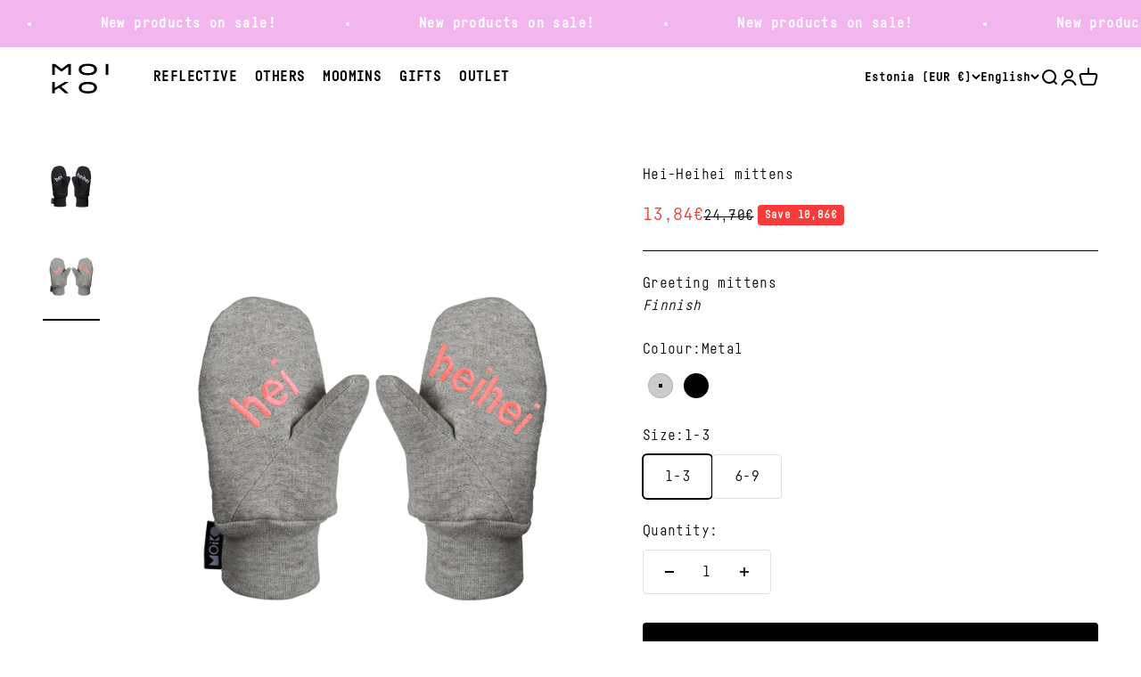

--- FILE ---
content_type: text/html; charset=utf-8
request_url: https://moiko.fi/en-balt/products/hei-heihei-c-30-0916
body_size: 79614
content:
<!doctype html>

<html class="no-js" lang="en" dir="ltr">
  <head>
    <meta charset="utf-8">
    <meta name="viewport" content="width=device-width, initial-scale=1.0, height=device-height, minimum-scale=1.0, maximum-scale=1.0">
    <meta name="theme-color" content="#ffffff">

    <title>Hei-Heihei mittens - Moiko</title><meta name="description" content="Greeting mittens are an extraordinary product that bring happiness to both the user and the people around them. We created these mittens with the sole focus on how important it is for people to communicate and of the different ways one could greet an acquaintance, a stranger or a passer-by. The right palm of the mitten"><link rel="canonical" href="https://moiko.fi/en-balt/products/hei-heihei-c-30-0916"><link rel="shortcut icon" href="//moiko.fi/cdn/shop/files/Moiko_favicon_2023.png?v=1685959104&width=96">
      <link rel="apple-touch-icon" href="//moiko.fi/cdn/shop/files/Moiko_favicon_2023.png?v=1685959104&width=180"><link rel="preconnect" href="https://cdn.shopify.com">
    <link rel="preconnect" href="https://fonts.shopifycdn.com" crossorigin>
    <link rel="dns-prefetch" href="https://productreviews.shopifycdn.com"><link rel="preload" href="//moiko.fi/cdn/fonts/barlow/barlow_n7.691d1d11f150e857dcbc1c10ef03d825bc378d81.woff2" as="font" type="font/woff2" crossorigin><link rel="preload" href="//moiko.fi/cdn/fonts/barlow/barlow_n5.a193a1990790eba0cc5cca569d23799830e90f07.woff2" as="font" type="font/woff2" crossorigin><meta property="og:type" content="product">
  <meta property="og:title" content="Hei-Heihei mittens">
  <meta property="product:price:amount" content="13,84">
  <meta property="product:price:currency" content="EUR"><meta property="og:image" content="http://moiko.fi/cdn/shop/products/C-30-0916_0000.png?v=1685353289&width=2048">
  <meta property="og:image:secure_url" content="https://moiko.fi/cdn/shop/products/C-30-0916_0000.png?v=1685353289&width=2048">
  <meta property="og:image:width" content="1275">
  <meta property="og:image:height" content="1700"><meta property="og:description" content="Greeting mittens are an extraordinary product that bring happiness to both the user and the people around them. We created these mittens with the sole focus on how important it is for people to communicate and of the different ways one could greet an acquaintance, a stranger or a passer-by. The right palm of the mitten"><meta property="og:url" content="https://moiko.fi/en-balt/products/hei-heihei-c-30-0916">
<meta property="og:site_name" content="Moiko"><meta name="twitter:card" content="summary"><meta name="twitter:title" content="Hei-Heihei mittens">
  <meta name="twitter:description" content="Greeting mittens are an extraordinary product that bring happiness to both the user and the people around them. We created these mittens with the sole focus on how important it is for people to communicate and of the different ways one could greet an acquaintance, a stranger or a passer-by. The right palm of the mitten holds the greeting − the left one can be used for the farewell."><meta name="twitter:image" content="https://moiko.fi/cdn/shop/products/C-30-0916_0000.png?crop=center&height=1200&v=1685353289&width=1200">
  <meta name="twitter:image:alt" content="Hei-Heihei lasten moikkauslapaset Musta">
  <script type="application/ld+json">
  {
    "@context": "https://schema.org",
    "@type": "Product",
    "productID": 8321130299673,
    "offers": [{
          "@type": "Offer",
          "name": "Metal \/ 1-3",
          "availability":"https://schema.org/InStock",
          "price": 13.84,
          "priceCurrency": "EUR",
          "priceValidUntil": "2026-01-31","sku": "C-30-0916-0007-1-3","gtin": "6430075889462","url": "https://moiko.fi/en-balt/products/hei-heihei-c-30-0916?variant=45230851817753"
        },
{
          "@type": "Offer",
          "name": "Black \/ 1-3",
          "availability":"https://schema.org/InStock",
          "price": 13.84,
          "priceCurrency": "EUR",
          "priceValidUntil": "2026-01-31","sku": "C-30-0916-0000-1-3","gtin": "6430075889431","url": "https://moiko.fi/en-balt/products/hei-heihei-c-30-0916?variant=45230851719449"
        },
{
          "@type": "Offer",
          "name": "Metal \/ 3-6",
          "availability":"https://schema.org/OutOfStock",
          "price": 13.84,
          "priceCurrency": "EUR",
          "priceValidUntil": "2026-01-31","sku": "C-30-0916-0007-3-6","gtin": "6430075889479","url": "https://moiko.fi/en-balt/products/hei-heihei-c-30-0916?variant=45230851850521"
        },
{
          "@type": "Offer",
          "name": "Black \/ 3-6",
          "availability":"https://schema.org/OutOfStock",
          "price": 13.84,
          "priceCurrency": "EUR",
          "priceValidUntil": "2026-01-31","sku": "C-30-0916-0000-3-6","gtin": "6430075889448","url": "https://moiko.fi/en-balt/products/hei-heihei-c-30-0916?variant=45230851752217"
        },
{
          "@type": "Offer",
          "name": "Metal \/ 6-9",
          "availability":"https://schema.org/InStock",
          "price": 13.84,
          "priceCurrency": "EUR",
          "priceValidUntil": "2026-01-31","sku": "C-30-0916-0007-6-9","gtin": "6430075889486","url": "https://moiko.fi/en-balt/products/hei-heihei-c-30-0916?variant=45230851883289"
        },
{
          "@type": "Offer",
          "name": "Black \/ 6-9",
          "availability":"https://schema.org/OutOfStock",
          "price": 13.84,
          "priceCurrency": "EUR",
          "priceValidUntil": "2026-01-31","sku": "C-30-0916-0000-6-9","gtin": "6430075889455","url": "https://moiko.fi/en-balt/products/hei-heihei-c-30-0916?variant=45230851784985"
        }
],"brand": {
      "@type": "Brand",
      "name": "Moiko"
    },
    "name": "Hei-Heihei mittens",
    "description": "Greeting mittens are an extraordinary product that bring happiness to both the user and the people around them. We created these mittens with the sole focus on how important it is for people to communicate and of the different ways one could greet an acquaintance, a stranger or a passer-by. The right palm of the mitten holds the greeting − the left one can be used for the farewell.",
    "category": "Greeting mittens kids",
    "url": "https://moiko.fi/en-balt/products/hei-heihei-c-30-0916",
    "sku": "C-30-0916-0007-1-3","gtin": "6430075889462","weight": {
        "@type": "QuantitativeValue",
        "unitCode": "kg",
        "value": 0.2
      },"image": {
      "@type": "ImageObject",
      "url": "https://moiko.fi/cdn/shop/products/C-30-0916_0000.png?v=1685353289&width=1024",
      "image": "https://moiko.fi/cdn/shop/products/C-30-0916_0000.png?v=1685353289&width=1024",
      "name": "Hei-Heihei lasten moikkauslapaset Musta",
      "width": "1024",
      "height": "1024"
    }
  }
  </script>



  <script type="application/ld+json">
  {
    "@context": "https://schema.org",
    "@type": "BreadcrumbList",
  "itemListElement": [{
      "@type": "ListItem",
      "position": 1,
      "name": "Home",
      "item": "https://moiko.fi"
    },{
          "@type": "ListItem",
          "position": 2,
          "name": "Hei-Heihei mittens",
          "item": "https://moiko.fi/en-balt/products/hei-heihei-c-30-0916"
        }]
  }
  </script>

<style>@font-face {
    font-family: 'Fabrikat Mono Regular';
    src: url('//moiko.fi/cdn/shop/t/3/assets/font-regular.woff?v=27038025724422346011685973271') format('woff');
    src: url('//moiko.fi/cdn/shop/t/3/assets/font-regular.woff2?v=179877989158625478291685973272') format('woff2');
    font-weight: 400;
    font-style: normal;
    font-display: swap;
  }
  @font-face {
    font-family: 'Fabrikat Mono Bold';
    src: url('//moiko.fi/cdn/shop/t/3/assets/font.woff?v=108595056804095894161685973272') format('woff');
    src: url('//moiko.fi/cdn/shop/t/3/assets/font.woff2?v=92140376638939336281685973273') format('woff2');
    font-weight: 600;
    font-style: normal;
    font-display: swap;
  }/* Typography (heading) */
  @font-face {
  font-family: Barlow;
  font-weight: 700;
  font-style: normal;
  font-display: fallback;
  src: url("//moiko.fi/cdn/fonts/barlow/barlow_n7.691d1d11f150e857dcbc1c10ef03d825bc378d81.woff2") format("woff2"),
       url("//moiko.fi/cdn/fonts/barlow/barlow_n7.4fdbb1cb7da0e2c2f88492243ffa2b4f91924840.woff") format("woff");
}

@font-face {
  font-family: Barlow;
  font-weight: 700;
  font-style: italic;
  font-display: fallback;
  src: url("//moiko.fi/cdn/fonts/barlow/barlow_i7.50e19d6cc2ba5146fa437a5a7443c76d5d730103.woff2") format("woff2"),
       url("//moiko.fi/cdn/fonts/barlow/barlow_i7.47e9f98f1b094d912e6fd631cc3fe93d9f40964f.woff") format("woff");
}

/* Typography (body) */
  @font-face {
  font-family: Barlow;
  font-weight: 500;
  font-style: normal;
  font-display: fallback;
  src: url("//moiko.fi/cdn/fonts/barlow/barlow_n5.a193a1990790eba0cc5cca569d23799830e90f07.woff2") format("woff2"),
       url("//moiko.fi/cdn/fonts/barlow/barlow_n5.ae31c82169b1dc0715609b8cc6a610b917808358.woff") format("woff");
}

@font-face {
  font-family: Barlow;
  font-weight: 500;
  font-style: italic;
  font-display: fallback;
  src: url("//moiko.fi/cdn/fonts/barlow/barlow_i5.714d58286997b65cd479af615cfa9bb0a117a573.woff2") format("woff2"),
       url("//moiko.fi/cdn/fonts/barlow/barlow_i5.0120f77e6447d3b5df4bbec8ad8c2d029d87fb21.woff") format("woff");
}

@font-face {
  font-family: Barlow;
  font-weight: 700;
  font-style: normal;
  font-display: fallback;
  src: url("//moiko.fi/cdn/fonts/barlow/barlow_n7.691d1d11f150e857dcbc1c10ef03d825bc378d81.woff2") format("woff2"),
       url("//moiko.fi/cdn/fonts/barlow/barlow_n7.4fdbb1cb7da0e2c2f88492243ffa2b4f91924840.woff") format("woff");
}

@font-face {
  font-family: Barlow;
  font-weight: 700;
  font-style: italic;
  font-display: fallback;
  src: url("//moiko.fi/cdn/fonts/barlow/barlow_i7.50e19d6cc2ba5146fa437a5a7443c76d5d730103.woff2") format("woff2"),
       url("//moiko.fi/cdn/fonts/barlow/barlow_i7.47e9f98f1b094d912e6fd631cc3fe93d9f40964f.woff") format("woff");
}

:root {
    /**
     * ---------------------------------------------------------------------
     * SPACING VARIABLES
     *
     * We are using a spacing inspired from frameworks like Tailwind CSS.
     * ---------------------------------------------------------------------
     */
    --spacing-0-5: 0.125rem; /* 2px */
    --spacing-1: 0.25rem; /* 4px */
    --spacing-1-5: 0.375rem; /* 6px */
    --spacing-2: 0.5rem; /* 8px */
    --spacing-2-5: 0.625rem; /* 10px */
    --spacing-3: 0.75rem; /* 12px */
    --spacing-3-5: 0.875rem; /* 14px */
    --spacing-4: 1rem; /* 16px */
    --spacing-4-5: 1.125rem; /* 18px */
    --spacing-5: 1.25rem; /* 20px */
    --spacing-5-5: 1.375rem; /* 22px */
    --spacing-6: 1.5rem; /* 24px */
    --spacing-6-5: 1.625rem; /* 26px */
    --spacing-7: 1.75rem; /* 28px */
    --spacing-7-5: 1.875rem; /* 30px */
    --spacing-8: 2rem; /* 32px */
    --spacing-8-5: 2.125rem; /* 34px */
    --spacing-9: 2.25rem; /* 36px */
    --spacing-9-5: 2.375rem; /* 38px */
    --spacing-10: 2.5rem; /* 40px */
    --spacing-11: 2.75rem; /* 44px */
    --spacing-12: 3rem; /* 48px */
    --spacing-14: 3.5rem; /* 56px */
    --spacing-16: 4rem; /* 64px */
    --spacing-18: 4.5rem; /* 72px */
    --spacing-20: 5rem; /* 80px */
    --spacing-24: 6rem; /* 96px */
    --spacing-28: 7rem; /* 112px */
    --spacing-32: 8rem; /* 128px */
    --spacing-36: 9rem; /* 144px */
    --spacing-40: 10rem; /* 160px */
    --spacing-44: 11rem; /* 176px */
    --spacing-48: 12rem; /* 192px */
    --spacing-52: 13rem; /* 208px */
    --spacing-56: 14rem; /* 224px */
    --spacing-60: 15rem; /* 240px */
    --spacing-64: 16rem; /* 256px */
    --spacing-72: 18rem; /* 288px */
    --spacing-80: 20rem; /* 320px */
    --spacing-96: 24rem; /* 384px */

    /* Container */
    --container-max-width: 1600px;
    --container-narrow-max-width: 1350px;
    --container-gutter: var(--spacing-5);
    --section-outer-spacing-block: var(--spacing-10);
    --section-inner-max-spacing-block: var(--spacing-9);
    --section-inner-spacing-inline: var(--container-gutter);
    --section-stack-spacing-block: var(--spacing-8);

    /* Grid gutter */
    --grid-gutter: var(--spacing-5);

    /* Product list settings */
    --product-list-row-gap: var(--spacing-8);
    --product-list-column-gap: var(--grid-gutter);

    /* Form settings */
    --input-gap: var(--spacing-2);
    --input-height: 2.625rem;
    --input-padding-inline: var(--spacing-4);

    /* Other sizes */
    --sticky-area-height: calc(var(--sticky-announcement-bar-enabled, 0) * var(--announcement-bar-height, 0px) + var(--sticky-header-enabled, 0) * var(--header-height, 0px));

    /* RTL support */
    --transform-logical-flip: 1;
    --transform-origin-start: left;
    --transform-origin-end: right;

    /**
     * ---------------------------------------------------------------------
     * TYPOGRAPHY
     * ---------------------------------------------------------------------
     */

    /* Font properties */
    --heading-font-family: "Fabrikat Mono Bold", sans-serif;
    --heading-font-weight: 700;
    --heading-font-style: normal;
    --heading-text-transform: normal;
    --heading-letter-spacing: 0.02em;
    --text-font-family: "Fabrikat Mono Regular", sans-serif;
    --text-font-family-bold: "Fabrikat Mono Bold", sans-serif;
    --text-font-weight: 500;
    --text-font-style: normal;
    --text-letter-spacing: 0.025em;

    /* Font sizes */
    --text-h0: 3rem;
    --text-h1: 2.5rem;
    --text-h2: 2rem;
    --text-h3: 1.5rem;
    --text-h4: 1.375rem;
    --text-h5: 1.125rem;
    --text-h6: 1rem;
    --text-xs: 0.6875rem;
    --text-sm: 0.75rem;
    --text-base: 0.875rem;
    --text-lg: 1.125rem;

    /**
     * ---------------------------------------------------------------------
     * COLORS
     * ---------------------------------------------------------------------
     */

    /* Color settings */--accent: 0 0 0;
    --text-primary: 0 0 0;
    --background-primary: 255 255 255;
    --dialog-background: 255 255 255;
    --border-color: var(--text-color, var(--text-primary)) / 0.12;

    /* Button colors */
    --button-background-primary: 0 0 0;
    --button-text-primary: 255 255 255;
    --button-background-secondary: 255 255 255;
    --button-text-secondary: 0 0 0;

    /* Status colors */
    --success-background: 224 244 232;
    --success-text: 0 163 65;
    --warning-background: 255 246 233;
    --warning-text: 255 183 74;
    --error-background: 254 231 231;
    --error-text: 248 58 58;

    /* Product colors */
    --on-sale-text: 248 58 58;
    --on-sale-badge-background: 248 58 58;
    --on-sale-badge-text: 255 255 255;
    --sold-out-badge-background: 0 0 0;
    --sold-out-badge-text: 255 255 255;
    --primary-badge-background: 128 60 238;
    --primary-badge-text: 255 255 255;
    --star-color: 255 183 74;
    --product-card-background: 255 255 255;
    --product-card-text: 26 26 26;

    /* Header colors */
    --header-background: 255 255 255;
    --header-text: 0 0 0;

    /* Footer colors */
    --footer-background: 255 255 255;
    --footer-text: 0 0 0;

    /* Rounded variables (used for border radius) */
    --rounded-xs: 0.0rem;
    --rounded-sm: 0.0rem;
    --rounded: 0.0rem;
    --rounded-lg: 0.0rem;
    --rounded-full: 9999px;

    --rounded-button: 0.25rem;
    --rounded-input: 0.0rem;

    /* Box shadow */
    --shadow-sm: 0 2px 8px rgb(var(--text-primary) / 0.1);
    --shadow: 0 5px 15px rgb(var(--text-primary) / 0.1);
    --shadow-md: 0 5px 30px rgb(var(--text-primary) / 0.1);
    --shadow-block: 0px 18px 50px rgb(var(--text-primary) / 0.1);

    /**
     * ---------------------------------------------------------------------
     * OTHER
     * ---------------------------------------------------------------------
     */

    --cursor-close-svg-url: url(//moiko.fi/cdn/shop/t/3/assets/cursor-close.svg?v=147174565022153725511684504555);
    --cursor-zoom-in-svg-url: url(//moiko.fi/cdn/shop/t/3/assets/cursor-zoom-in.svg?v=154953035094101115921684504552);
    --cursor-zoom-out-svg-url: url(//moiko.fi/cdn/shop/t/3/assets/cursor-zoom-out.svg?v=16155520337305705181684504545);
    --checkmark-svg-url: url(//moiko.fi/cdn/shop/t/3/assets/checkmark.svg?v=77552481021870063511684504552);
  }

  [dir="rtl"]:root {
    /* RTL support */
    --transform-logical-flip: -1;
    --transform-origin-start: right;
    --transform-origin-end: left;
  }

  @media screen and (min-width: 700px) {
    :root {
      /* Typography (font size) */
      --text-h0: 4rem;
      --text-h1: 3rem;
      --text-h2: 2.5rem;
      --text-h3: 2rem;
      --text-h4: 1.625rem;
      --text-h5: 1.25rem;
      --text-h6: 1.125rem;

      --text-xs: 0.75rem;
      --text-sm: 0.875rem;
      --text-base: 1.0rem;
      --text-lg: 1.25rem;

      /* Spacing */
      --container-gutter: 2rem;
      --section-outer-spacing-block: var(--spacing-14);
      --section-inner-max-spacing-block: var(--spacing-10);
      --section-inner-spacing-inline: var(--spacing-12);
      --section-stack-spacing-block: var(--spacing-12);

      /* Grid gutter */
      --grid-gutter: var(--spacing-6);

      /* Product list settings */
      --product-list-row-gap: var(--spacing-12);

      /* Form settings */
      --input-gap: 1rem;
      --input-height: 3.125rem;
      --input-padding-inline: var(--spacing-5);
    }
  }

  @media screen and (min-width: 1000px) {
    :root {
      /* Spacing settings */
      --container-gutter: var(--spacing-12);
      --section-outer-spacing-block: var(--spacing-16);
      --section-inner-max-spacing-block: var(--spacing-14);
      --section-inner-spacing-inline: var(--spacing-16);
      --section-stack-spacing-block: var(--spacing-12);
    }
  }

  @media screen and (min-width: 1150px) {
    :root {
      /* Spacing settings */
      --container-gutter: var(--spacing-12);
      --section-outer-spacing-block: var(--spacing-16);
      --section-inner-max-spacing-block: var(--spacing-14);
      --section-inner-spacing-inline: var(--spacing-16);
      --section-stack-spacing-block: var(--spacing-12);
    }
  }

  @media screen and (min-width: 1400px) {
    :root {
      /* Typography (font size) */
      --text-h0: 5rem;
      --text-h1: 3.75rem;
      --text-h2: 3rem;
      --text-h3: 2.25rem;
      --text-h4: 2rem;
      --text-h5: 1.5rem;
      --text-h6: 1.25rem;

      --section-outer-spacing-block: var(--spacing-20);
      --section-inner-max-spacing-block: var(--spacing-16);
      --section-inner-spacing-inline: var(--spacing-18);
    }
  }

  @media screen and (min-width: 1600px) {
    :root {
      --section-outer-spacing-block: var(--spacing-20);
      --section-inner-max-spacing-block: var(--spacing-18);
      --section-inner-spacing-inline: var(--spacing-20);
    }
  }

  /**
   * ---------------------------------------------------------------------
   * LIQUID DEPENDANT CSS
   *
   * Our main CSS is Liquid free, but some very specific features depend on
   * theme settings, so we have them here
   * ---------------------------------------------------------------------
   */@media screen and (pointer: fine) {
        .button:not([disabled]):hover, .btn:not([disabled]):hover, .shopify-payment-button__button--unbranded:not([disabled]):hover {
          --button-background-opacity: 0.85;
        }

        .button--subdued:not([disabled]):hover {
          --button-background: var(--text-color) / .05 !important;
        }
      }</style><script>
  document.documentElement.classList.replace('no-js', 'js');

  // This allows to expose several variables to the global scope, to be used in scripts
  window.themeVariables = {
    settings: {
      showPageTransition: true,
      headingApparition: "split_fade",
      pageType: "product",
      moneyFormat: "{{amount_with_comma_separator}}€",
      moneyWithCurrencyFormat: "€{{amount_with_comma_separator}} EUR",
      currencyCodeEnabled: false,
      cartType: "popover",
      showDiscount: true,
      discountMode: "saving"
    },

    strings: {
      accessibilityClose: "Close",
      accessibilityNext: "Next",
      accessibilityPrevious: "Previous",
      addToCartButton: "Add to cart",
      soldOutButton: "Sold out",
      preOrderButton: "Pre-order",
      unavailableButton: "Unavailable",
      closeGallery: "Close gallery",
      zoomGallery: "Zoom",
      errorGallery: "Image cannot be loaded",
      soldOutBadge: "Sold out",
      discountBadge: "Save @@",
      sku: "SKU:",
      searchNoResults: "No results could be found.",
      addOrderNote: "Add order note",
      editOrderNote: "Edit order note",
      shippingEstimatorNoResults: "Sorry, we do not ship to your address.",
      shippingEstimatorOneResult: "There is one shipping rate for your address:",
      shippingEstimatorMultipleResults: "There are several shipping rates for your address:",
      shippingEstimatorError: "One or more error occurred while retrieving shipping rates:"
    },

    breakpoints: {
      'sm': 'screen and (min-width: 700px)',
      'md': 'screen and (min-width: 1000px)',
      'lg': 'screen and (min-width: 1150px)',
      'xl': 'screen and (min-width: 1400px)',

      'sm-max': 'screen and (max-width: 699px)',
      'md-max': 'screen and (max-width: 999px)',
      'lg-max': 'screen and (max-width: 1149px)',
      'xl-max': 'screen and (max-width: 1399px)'
    }
  };window.addEventListener('DOMContentLoaded', () => {
      const isReloaded = (window.performance.navigation && window.performance.navigation.type === 1) || window.performance.getEntriesByType('navigation').map((nav) => nav.type).includes('reload');

      if ('animate' in document.documentElement && window.matchMedia('(prefers-reduced-motion: no-preference)').matches && document.referrer.includes(location.host) && !isReloaded) {
        document.body.animate({opacity: [0, 1]}, {duration: 115, fill: 'forwards'});
      }
    });

    window.addEventListener('pageshow', (event) => {
      document.body.classList.remove('page-transition');

      if (event.persisted) {
        document.body.animate({opacity: [0, 1]}, {duration: 0, fill: 'forwards'});
      }
    });// For detecting native share
  document.documentElement.classList.add(`native-share--${navigator.share ? 'enabled' : 'disabled'}`);// We save the product ID in local storage to be eventually used for recently viewed section
    try {
      const recentlyViewedProducts = new Set(JSON.parse(localStorage.getItem('theme:recently-viewed-products') || '[]'));

      recentlyViewedProducts.delete(8321130299673); // Delete first to re-move the product
      recentlyViewedProducts.add(8321130299673);

      localStorage.setItem('theme:recently-viewed-products', JSON.stringify(Array.from(recentlyViewedProducts.values()).reverse()));
    } catch (e) {
      // Safari in private mode does not allow setting item, we silently fail
    }</script><script type="module" src="//moiko.fi/cdn/shop/t/3/assets/vendor.min.js?v=19330323356122838161684504546"></script>
    <script type="module" src="//moiko.fi/cdn/shop/t/3/assets/theme.js?v=157732658890589225111697008269"></script>
    <script type="module" src="//moiko.fi/cdn/shop/t/3/assets/sections.js?v=149055559283078773471697014565"></script>

    <script>window.performance && window.performance.mark && window.performance.mark('shopify.content_for_header.start');</script><meta name="google-site-verification" content="l-knN2o4Y_qQSWzHMESIcbNtX3haN0iTiuddG7CXniY">
<meta id="shopify-digital-wallet" name="shopify-digital-wallet" content="/75805884697/digital_wallets/dialog">
<meta name="shopify-checkout-api-token" content="05b9a6856faf5f51773b2b3bb019316b">
<meta id="in-context-paypal-metadata" data-shop-id="75805884697" data-venmo-supported="false" data-environment="production" data-locale="en_US" data-paypal-v4="true" data-currency="EUR">
<link rel="alternate" hreflang="x-default" href="https://moiko.fi/products/hei-heihei-c-30-0916">
<link rel="alternate" hreflang="fi" href="https://moiko.fi/products/hei-heihei-c-30-0916">
<link rel="alternate" hreflang="en" href="https://moiko.fi/en/products/hei-heihei-c-30-0916">
<link rel="alternate" hreflang="sv" href="https://moiko.fi/sv/products/hei-heihei-c-30-0916">
<link rel="alternate" hreflang="sv-SE" href="https://moiko.se/products/hei-heihei-c-30-0916">
<link rel="alternate" hreflang="en-SE" href="https://moiko.se/en/products/hei-heihei-c-30-0916">
<link rel="alternate" hreflang="fi-SE" href="https://moiko.se/fi/products/hei-heihei-c-30-0916">
<link rel="alternate" hreflang="en-DK" href="https://moiko.fi/en-dk/products/hei-heihei-c-30-0916">
<link rel="alternate" hreflang="fi-DK" href="https://moiko.fi/fi-dk/products/hei-heihei-c-30-0916">
<link rel="alternate" hreflang="sv-DK" href="https://moiko.fi/sv-dk/products/hei-heihei-c-30-0916">
<link rel="alternate" hreflang="en-DE" href="https://moiko.fi/en-eu/products/hei-heihei-c-30-0916">
<link rel="alternate" hreflang="fi-DE" href="https://moiko.fi/fi-eu/products/hei-heihei-c-30-0916">
<link rel="alternate" hreflang="sv-DE" href="https://moiko.fi/sv-eu/products/hei-heihei-c-30-0916">
<link rel="alternate" hreflang="en-NL" href="https://moiko.fi/en-eu/products/hei-heihei-c-30-0916">
<link rel="alternate" hreflang="fi-NL" href="https://moiko.fi/fi-eu/products/hei-heihei-c-30-0916">
<link rel="alternate" hreflang="sv-NL" href="https://moiko.fi/sv-eu/products/hei-heihei-c-30-0916">
<link rel="alternate" hreflang="en-BE" href="https://moiko.fi/en-eu/products/hei-heihei-c-30-0916">
<link rel="alternate" hreflang="fi-BE" href="https://moiko.fi/fi-eu/products/hei-heihei-c-30-0916">
<link rel="alternate" hreflang="sv-BE" href="https://moiko.fi/sv-eu/products/hei-heihei-c-30-0916">
<link rel="alternate" hreflang="en-AT" href="https://moiko.fi/en-eu/products/hei-heihei-c-30-0916">
<link rel="alternate" hreflang="fi-AT" href="https://moiko.fi/fi-eu/products/hei-heihei-c-30-0916">
<link rel="alternate" hreflang="sv-AT" href="https://moiko.fi/sv-eu/products/hei-heihei-c-30-0916">
<link rel="alternate" hreflang="en-PL" href="https://moiko.fi/en-eu/products/hei-heihei-c-30-0916">
<link rel="alternate" hreflang="fi-PL" href="https://moiko.fi/fi-eu/products/hei-heihei-c-30-0916">
<link rel="alternate" hreflang="sv-PL" href="https://moiko.fi/sv-eu/products/hei-heihei-c-30-0916">
<link rel="alternate" hreflang="en-CZ" href="https://moiko.fi/en-eu/products/hei-heihei-c-30-0916">
<link rel="alternate" hreflang="fi-CZ" href="https://moiko.fi/fi-eu/products/hei-heihei-c-30-0916">
<link rel="alternate" hreflang="sv-CZ" href="https://moiko.fi/sv-eu/products/hei-heihei-c-30-0916">
<link rel="alternate" hreflang="en-HR" href="https://moiko.fi/en-eu/products/hei-heihei-c-30-0916">
<link rel="alternate" hreflang="fi-HR" href="https://moiko.fi/fi-eu/products/hei-heihei-c-30-0916">
<link rel="alternate" hreflang="sv-HR" href="https://moiko.fi/sv-eu/products/hei-heihei-c-30-0916">
<link rel="alternate" hreflang="en-HU" href="https://moiko.fi/en-eu/products/hei-heihei-c-30-0916">
<link rel="alternate" hreflang="fi-HU" href="https://moiko.fi/fi-eu/products/hei-heihei-c-30-0916">
<link rel="alternate" hreflang="sv-HU" href="https://moiko.fi/sv-eu/products/hei-heihei-c-30-0916">
<link rel="alternate" hreflang="en-SI" href="https://moiko.fi/en-eu/products/hei-heihei-c-30-0916">
<link rel="alternate" hreflang="fi-SI" href="https://moiko.fi/fi-eu/products/hei-heihei-c-30-0916">
<link rel="alternate" hreflang="sv-SI" href="https://moiko.fi/sv-eu/products/hei-heihei-c-30-0916">
<link rel="alternate" hreflang="en-SK" href="https://moiko.fi/en-eu/products/hei-heihei-c-30-0916">
<link rel="alternate" hreflang="fi-SK" href="https://moiko.fi/fi-eu/products/hei-heihei-c-30-0916">
<link rel="alternate" hreflang="sv-SK" href="https://moiko.fi/sv-eu/products/hei-heihei-c-30-0916">
<link rel="alternate" hreflang="en-PT" href="https://moiko.fi/en-eu/products/hei-heihei-c-30-0916">
<link rel="alternate" hreflang="fi-PT" href="https://moiko.fi/fi-eu/products/hei-heihei-c-30-0916">
<link rel="alternate" hreflang="sv-PT" href="https://moiko.fi/sv-eu/products/hei-heihei-c-30-0916">
<link rel="alternate" hreflang="en-ES" href="https://moiko.fi/en-eu/products/hei-heihei-c-30-0916">
<link rel="alternate" hreflang="fi-ES" href="https://moiko.fi/fi-eu/products/hei-heihei-c-30-0916">
<link rel="alternate" hreflang="sv-ES" href="https://moiko.fi/sv-eu/products/hei-heihei-c-30-0916">
<link rel="alternate" hreflang="en-LU" href="https://moiko.fi/en-eu/products/hei-heihei-c-30-0916">
<link rel="alternate" hreflang="fi-LU" href="https://moiko.fi/fi-eu/products/hei-heihei-c-30-0916">
<link rel="alternate" hreflang="sv-LU" href="https://moiko.fi/sv-eu/products/hei-heihei-c-30-0916">
<link rel="alternate" hreflang="en-BG" href="https://moiko.fi/en-eu/products/hei-heihei-c-30-0916">
<link rel="alternate" hreflang="fi-BG" href="https://moiko.fi/fi-eu/products/hei-heihei-c-30-0916">
<link rel="alternate" hreflang="sv-BG" href="https://moiko.fi/sv-eu/products/hei-heihei-c-30-0916">
<link rel="alternate" hreflang="en-IT" href="https://moiko.fi/en-eu/products/hei-heihei-c-30-0916">
<link rel="alternate" hreflang="fi-IT" href="https://moiko.fi/fi-eu/products/hei-heihei-c-30-0916">
<link rel="alternate" hreflang="sv-IT" href="https://moiko.fi/sv-eu/products/hei-heihei-c-30-0916">
<link rel="alternate" hreflang="en-FR" href="https://moiko.fi/en-eu/products/hei-heihei-c-30-0916">
<link rel="alternate" hreflang="fi-FR" href="https://moiko.fi/fi-eu/products/hei-heihei-c-30-0916">
<link rel="alternate" hreflang="sv-FR" href="https://moiko.fi/sv-eu/products/hei-heihei-c-30-0916">
<link rel="alternate" hreflang="en-JP" href="https://moiko.fi/en-row/products/hei-heihei-c-30-0916">
<link rel="alternate" hreflang="fi-JP" href="https://moiko.fi/fi-row/products/hei-heihei-c-30-0916">
<link rel="alternate" hreflang="sv-JP" href="https://moiko.fi/sv-row/products/hei-heihei-c-30-0916">
<link rel="alternate" hreflang="en-GB" href="https://moiko.fi/en-row/products/hei-heihei-c-30-0916">
<link rel="alternate" hreflang="fi-GB" href="https://moiko.fi/fi-row/products/hei-heihei-c-30-0916">
<link rel="alternate" hreflang="sv-GB" href="https://moiko.fi/sv-row/products/hei-heihei-c-30-0916">
<link rel="alternate" hreflang="en-NO" href="https://moiko.fi/en-row/products/hei-heihei-c-30-0916">
<link rel="alternate" hreflang="fi-NO" href="https://moiko.fi/fi-row/products/hei-heihei-c-30-0916">
<link rel="alternate" hreflang="sv-NO" href="https://moiko.fi/sv-row/products/hei-heihei-c-30-0916">
<link rel="alternate" hreflang="en-CH" href="https://moiko.fi/en-row/products/hei-heihei-c-30-0916">
<link rel="alternate" hreflang="fi-CH" href="https://moiko.fi/fi-row/products/hei-heihei-c-30-0916">
<link rel="alternate" hreflang="sv-CH" href="https://moiko.fi/sv-row/products/hei-heihei-c-30-0916">
<link rel="alternate" hreflang="en-IS" href="https://moiko.fi/en-row/products/hei-heihei-c-30-0916">
<link rel="alternate" hreflang="fi-IS" href="https://moiko.fi/fi-row/products/hei-heihei-c-30-0916">
<link rel="alternate" hreflang="sv-IS" href="https://moiko.fi/sv-row/products/hei-heihei-c-30-0916">
<link rel="alternate" hreflang="en-EE" href="https://moiko.fi/en-balt/products/hei-heihei-c-30-0916">
<link rel="alternate" hreflang="fi-EE" href="https://moiko.fi/fi-balt/products/hei-heihei-c-30-0916">
<link rel="alternate" hreflang="sv-EE" href="https://moiko.fi/sv-balt/products/hei-heihei-c-30-0916">
<link rel="alternate" hreflang="en-LT" href="https://moiko.fi/en-balt/products/hei-heihei-c-30-0916">
<link rel="alternate" hreflang="fi-LT" href="https://moiko.fi/fi-balt/products/hei-heihei-c-30-0916">
<link rel="alternate" hreflang="sv-LT" href="https://moiko.fi/sv-balt/products/hei-heihei-c-30-0916">
<link rel="alternate" hreflang="en-LV" href="https://moiko.fi/en-balt/products/hei-heihei-c-30-0916">
<link rel="alternate" hreflang="fi-LV" href="https://moiko.fi/fi-balt/products/hei-heihei-c-30-0916">
<link rel="alternate" hreflang="sv-LV" href="https://moiko.fi/sv-balt/products/hei-heihei-c-30-0916">
<link rel="alternate" type="application/json+oembed" href="https://moiko.fi/en-balt/products/hei-heihei-c-30-0916.oembed">
<script async="async" src="/checkouts/internal/preloads.js?locale=en-EE"></script>
<link rel="preconnect" href="https://shop.app" crossorigin="anonymous">
<script async="async" src="https://shop.app/checkouts/internal/preloads.js?locale=en-EE&shop_id=75805884697" crossorigin="anonymous"></script>
<script id="apple-pay-shop-capabilities" type="application/json">{"shopId":75805884697,"countryCode":"FI","currencyCode":"EUR","merchantCapabilities":["supports3DS"],"merchantId":"gid:\/\/shopify\/Shop\/75805884697","merchantName":"Moiko","requiredBillingContactFields":["postalAddress","email","phone"],"requiredShippingContactFields":["postalAddress","email","phone"],"shippingType":"shipping","supportedNetworks":["visa","maestro","masterCard","amex"],"total":{"type":"pending","label":"Moiko","amount":"1.00"},"shopifyPaymentsEnabled":true,"supportsSubscriptions":true}</script>
<script id="shopify-features" type="application/json">{"accessToken":"05b9a6856faf5f51773b2b3bb019316b","betas":["rich-media-storefront-analytics"],"domain":"moiko.fi","predictiveSearch":true,"shopId":75805884697,"locale":"en"}</script>
<script>var Shopify = Shopify || {};
Shopify.shop = "moi-co-oy.myshopify.com";
Shopify.locale = "en";
Shopify.currency = {"active":"EUR","rate":"1.0"};
Shopify.country = "EE";
Shopify.theme = {"name":"moiko-impact\/main","id":149831221529,"schema_name":"Impact","schema_version":"4.3.1","theme_store_id":null,"role":"main"};
Shopify.theme.handle = "null";
Shopify.theme.style = {"id":null,"handle":null};
Shopify.cdnHost = "moiko.fi/cdn";
Shopify.routes = Shopify.routes || {};
Shopify.routes.root = "/en-balt/";</script>
<script type="module">!function(o){(o.Shopify=o.Shopify||{}).modules=!0}(window);</script>
<script>!function(o){function n(){var o=[];function n(){o.push(Array.prototype.slice.apply(arguments))}return n.q=o,n}var t=o.Shopify=o.Shopify||{};t.loadFeatures=n(),t.autoloadFeatures=n()}(window);</script>
<script>
  window.ShopifyPay = window.ShopifyPay || {};
  window.ShopifyPay.apiHost = "shop.app\/pay";
  window.ShopifyPay.redirectState = null;
</script>
<script id="shop-js-analytics" type="application/json">{"pageType":"product"}</script>
<script defer="defer" async type="module" src="//moiko.fi/cdn/shopifycloud/shop-js/modules/v2/client.init-shop-cart-sync_BdyHc3Nr.en.esm.js"></script>
<script defer="defer" async type="module" src="//moiko.fi/cdn/shopifycloud/shop-js/modules/v2/chunk.common_Daul8nwZ.esm.js"></script>
<script type="module">
  await import("//moiko.fi/cdn/shopifycloud/shop-js/modules/v2/client.init-shop-cart-sync_BdyHc3Nr.en.esm.js");
await import("//moiko.fi/cdn/shopifycloud/shop-js/modules/v2/chunk.common_Daul8nwZ.esm.js");

  window.Shopify.SignInWithShop?.initShopCartSync?.({"fedCMEnabled":true,"windoidEnabled":true});

</script>
<script>
  window.Shopify = window.Shopify || {};
  if (!window.Shopify.featureAssets) window.Shopify.featureAssets = {};
  window.Shopify.featureAssets['shop-js'] = {"shop-cart-sync":["modules/v2/client.shop-cart-sync_QYOiDySF.en.esm.js","modules/v2/chunk.common_Daul8nwZ.esm.js"],"init-fed-cm":["modules/v2/client.init-fed-cm_DchLp9rc.en.esm.js","modules/v2/chunk.common_Daul8nwZ.esm.js"],"shop-button":["modules/v2/client.shop-button_OV7bAJc5.en.esm.js","modules/v2/chunk.common_Daul8nwZ.esm.js"],"init-windoid":["modules/v2/client.init-windoid_DwxFKQ8e.en.esm.js","modules/v2/chunk.common_Daul8nwZ.esm.js"],"shop-cash-offers":["modules/v2/client.shop-cash-offers_DWtL6Bq3.en.esm.js","modules/v2/chunk.common_Daul8nwZ.esm.js","modules/v2/chunk.modal_CQq8HTM6.esm.js"],"shop-toast-manager":["modules/v2/client.shop-toast-manager_CX9r1SjA.en.esm.js","modules/v2/chunk.common_Daul8nwZ.esm.js"],"init-shop-email-lookup-coordinator":["modules/v2/client.init-shop-email-lookup-coordinator_UhKnw74l.en.esm.js","modules/v2/chunk.common_Daul8nwZ.esm.js"],"pay-button":["modules/v2/client.pay-button_DzxNnLDY.en.esm.js","modules/v2/chunk.common_Daul8nwZ.esm.js"],"avatar":["modules/v2/client.avatar_BTnouDA3.en.esm.js"],"init-shop-cart-sync":["modules/v2/client.init-shop-cart-sync_BdyHc3Nr.en.esm.js","modules/v2/chunk.common_Daul8nwZ.esm.js"],"shop-login-button":["modules/v2/client.shop-login-button_D8B466_1.en.esm.js","modules/v2/chunk.common_Daul8nwZ.esm.js","modules/v2/chunk.modal_CQq8HTM6.esm.js"],"init-customer-accounts-sign-up":["modules/v2/client.init-customer-accounts-sign-up_C8fpPm4i.en.esm.js","modules/v2/client.shop-login-button_D8B466_1.en.esm.js","modules/v2/chunk.common_Daul8nwZ.esm.js","modules/v2/chunk.modal_CQq8HTM6.esm.js"],"init-shop-for-new-customer-accounts":["modules/v2/client.init-shop-for-new-customer-accounts_CVTO0Ztu.en.esm.js","modules/v2/client.shop-login-button_D8B466_1.en.esm.js","modules/v2/chunk.common_Daul8nwZ.esm.js","modules/v2/chunk.modal_CQq8HTM6.esm.js"],"init-customer-accounts":["modules/v2/client.init-customer-accounts_dRgKMfrE.en.esm.js","modules/v2/client.shop-login-button_D8B466_1.en.esm.js","modules/v2/chunk.common_Daul8nwZ.esm.js","modules/v2/chunk.modal_CQq8HTM6.esm.js"],"shop-follow-button":["modules/v2/client.shop-follow-button_CkZpjEct.en.esm.js","modules/v2/chunk.common_Daul8nwZ.esm.js","modules/v2/chunk.modal_CQq8HTM6.esm.js"],"lead-capture":["modules/v2/client.lead-capture_BntHBhfp.en.esm.js","modules/v2/chunk.common_Daul8nwZ.esm.js","modules/v2/chunk.modal_CQq8HTM6.esm.js"],"checkout-modal":["modules/v2/client.checkout-modal_CfxcYbTm.en.esm.js","modules/v2/chunk.common_Daul8nwZ.esm.js","modules/v2/chunk.modal_CQq8HTM6.esm.js"],"shop-login":["modules/v2/client.shop-login_Da4GZ2H6.en.esm.js","modules/v2/chunk.common_Daul8nwZ.esm.js","modules/v2/chunk.modal_CQq8HTM6.esm.js"],"payment-terms":["modules/v2/client.payment-terms_MV4M3zvL.en.esm.js","modules/v2/chunk.common_Daul8nwZ.esm.js","modules/v2/chunk.modal_CQq8HTM6.esm.js"]};
</script>
<script>(function() {
  var isLoaded = false;
  function asyncLoad() {
    if (isLoaded) return;
    isLoaded = true;
    var urls = ["https:\/\/woolyfeed-tags.nyc3.cdn.digitaloceanspaces.com\/moi-co-oy.myshopify.com\/8176559559.js?shop=moi-co-oy.myshopify.com"];
    for (var i = 0; i < urls.length; i++) {
      var s = document.createElement('script');
      s.type = 'text/javascript';
      s.async = true;
      s.src = urls[i];
      var x = document.getElementsByTagName('script')[0];
      x.parentNode.insertBefore(s, x);
    }
  };
  if(window.attachEvent) {
    window.attachEvent('onload', asyncLoad);
  } else {
    window.addEventListener('load', asyncLoad, false);
  }
})();</script>
<script id="__st">var __st={"a":75805884697,"offset":7200,"reqid":"8c8e7520-b3a2-407e-b4b9-71e33bf6ab23-1768985671","pageurl":"moiko.fi\/en-balt\/products\/hei-heihei-c-30-0916","u":"1c64ee76f4b1","p":"product","rtyp":"product","rid":8321130299673};</script>
<script>window.ShopifyPaypalV4VisibilityTracking = true;</script>
<script id="captcha-bootstrap">!function(){'use strict';const t='contact',e='account',n='new_comment',o=[[t,t],['blogs',n],['comments',n],[t,'customer']],c=[[e,'customer_login'],[e,'guest_login'],[e,'recover_customer_password'],[e,'create_customer']],r=t=>t.map((([t,e])=>`form[action*='/${t}']:not([data-nocaptcha='true']) input[name='form_type'][value='${e}']`)).join(','),a=t=>()=>t?[...document.querySelectorAll(t)].map((t=>t.form)):[];function s(){const t=[...o],e=r(t);return a(e)}const i='password',u='form_key',d=['recaptcha-v3-token','g-recaptcha-response','h-captcha-response',i],f=()=>{try{return window.sessionStorage}catch{return}},m='__shopify_v',_=t=>t.elements[u];function p(t,e,n=!1){try{const o=window.sessionStorage,c=JSON.parse(o.getItem(e)),{data:r}=function(t){const{data:e,action:n}=t;return t[m]||n?{data:e,action:n}:{data:t,action:n}}(c);for(const[e,n]of Object.entries(r))t.elements[e]&&(t.elements[e].value=n);n&&o.removeItem(e)}catch(o){console.error('form repopulation failed',{error:o})}}const l='form_type',E='cptcha';function T(t){t.dataset[E]=!0}const w=window,h=w.document,L='Shopify',v='ce_forms',y='captcha';let A=!1;((t,e)=>{const n=(g='f06e6c50-85a8-45c8-87d0-21a2b65856fe',I='https://cdn.shopify.com/shopifycloud/storefront-forms-hcaptcha/ce_storefront_forms_captcha_hcaptcha.v1.5.2.iife.js',D={infoText:'Protected by hCaptcha',privacyText:'Privacy',termsText:'Terms'},(t,e,n)=>{const o=w[L][v],c=o.bindForm;if(c)return c(t,g,e,D).then(n);var r;o.q.push([[t,g,e,D],n]),r=I,A||(h.body.append(Object.assign(h.createElement('script'),{id:'captcha-provider',async:!0,src:r})),A=!0)});var g,I,D;w[L]=w[L]||{},w[L][v]=w[L][v]||{},w[L][v].q=[],w[L][y]=w[L][y]||{},w[L][y].protect=function(t,e){n(t,void 0,e),T(t)},Object.freeze(w[L][y]),function(t,e,n,w,h,L){const[v,y,A,g]=function(t,e,n){const i=e?o:[],u=t?c:[],d=[...i,...u],f=r(d),m=r(i),_=r(d.filter((([t,e])=>n.includes(e))));return[a(f),a(m),a(_),s()]}(w,h,L),I=t=>{const e=t.target;return e instanceof HTMLFormElement?e:e&&e.form},D=t=>v().includes(t);t.addEventListener('submit',(t=>{const e=I(t);if(!e)return;const n=D(e)&&!e.dataset.hcaptchaBound&&!e.dataset.recaptchaBound,o=_(e),c=g().includes(e)&&(!o||!o.value);(n||c)&&t.preventDefault(),c&&!n&&(function(t){try{if(!f())return;!function(t){const e=f();if(!e)return;const n=_(t);if(!n)return;const o=n.value;o&&e.removeItem(o)}(t);const e=Array.from(Array(32),(()=>Math.random().toString(36)[2])).join('');!function(t,e){_(t)||t.append(Object.assign(document.createElement('input'),{type:'hidden',name:u})),t.elements[u].value=e}(t,e),function(t,e){const n=f();if(!n)return;const o=[...t.querySelectorAll(`input[type='${i}']`)].map((({name:t})=>t)),c=[...d,...o],r={};for(const[a,s]of new FormData(t).entries())c.includes(a)||(r[a]=s);n.setItem(e,JSON.stringify({[m]:1,action:t.action,data:r}))}(t,e)}catch(e){console.error('failed to persist form',e)}}(e),e.submit())}));const S=(t,e)=>{t&&!t.dataset[E]&&(n(t,e.some((e=>e===t))),T(t))};for(const o of['focusin','change'])t.addEventListener(o,(t=>{const e=I(t);D(e)&&S(e,y())}));const B=e.get('form_key'),M=e.get(l),P=B&&M;t.addEventListener('DOMContentLoaded',(()=>{const t=y();if(P)for(const e of t)e.elements[l].value===M&&p(e,B);[...new Set([...A(),...v().filter((t=>'true'===t.dataset.shopifyCaptcha))])].forEach((e=>S(e,t)))}))}(h,new URLSearchParams(w.location.search),n,t,e,['guest_login'])})(!0,!0)}();</script>
<script integrity="sha256-4kQ18oKyAcykRKYeNunJcIwy7WH5gtpwJnB7kiuLZ1E=" data-source-attribution="shopify.loadfeatures" defer="defer" src="//moiko.fi/cdn/shopifycloud/storefront/assets/storefront/load_feature-a0a9edcb.js" crossorigin="anonymous"></script>
<script crossorigin="anonymous" defer="defer" src="//moiko.fi/cdn/shopifycloud/storefront/assets/shopify_pay/storefront-65b4c6d7.js?v=20250812"></script>
<script data-source-attribution="shopify.dynamic_checkout.dynamic.init">var Shopify=Shopify||{};Shopify.PaymentButton=Shopify.PaymentButton||{isStorefrontPortableWallets:!0,init:function(){window.Shopify.PaymentButton.init=function(){};var t=document.createElement("script");t.src="https://moiko.fi/cdn/shopifycloud/portable-wallets/latest/portable-wallets.en.js",t.type="module",document.head.appendChild(t)}};
</script>
<script data-source-attribution="shopify.dynamic_checkout.buyer_consent">
  function portableWalletsHideBuyerConsent(e){var t=document.getElementById("shopify-buyer-consent"),n=document.getElementById("shopify-subscription-policy-button");t&&n&&(t.classList.add("hidden"),t.setAttribute("aria-hidden","true"),n.removeEventListener("click",e))}function portableWalletsShowBuyerConsent(e){var t=document.getElementById("shopify-buyer-consent"),n=document.getElementById("shopify-subscription-policy-button");t&&n&&(t.classList.remove("hidden"),t.removeAttribute("aria-hidden"),n.addEventListener("click",e))}window.Shopify?.PaymentButton&&(window.Shopify.PaymentButton.hideBuyerConsent=portableWalletsHideBuyerConsent,window.Shopify.PaymentButton.showBuyerConsent=portableWalletsShowBuyerConsent);
</script>
<script data-source-attribution="shopify.dynamic_checkout.cart.bootstrap">document.addEventListener("DOMContentLoaded",(function(){function t(){return document.querySelector("shopify-accelerated-checkout-cart, shopify-accelerated-checkout")}if(t())Shopify.PaymentButton.init();else{new MutationObserver((function(e,n){t()&&(Shopify.PaymentButton.init(),n.disconnect())})).observe(document.body,{childList:!0,subtree:!0})}}));
</script>
<link id="shopify-accelerated-checkout-styles" rel="stylesheet" media="screen" href="https://moiko.fi/cdn/shopifycloud/portable-wallets/latest/accelerated-checkout-backwards-compat.css" crossorigin="anonymous">
<style id="shopify-accelerated-checkout-cart">
        #shopify-buyer-consent {
  margin-top: 1em;
  display: inline-block;
  width: 100%;
}

#shopify-buyer-consent.hidden {
  display: none;
}

#shopify-subscription-policy-button {
  background: none;
  border: none;
  padding: 0;
  text-decoration: underline;
  font-size: inherit;
  cursor: pointer;
}

#shopify-subscription-policy-button::before {
  box-shadow: none;
}

      </style>

<script>window.performance && window.performance.mark && window.performance.mark('shopify.content_for_header.end');</script>
<link href="//moiko.fi/cdn/shop/t/3/assets/theme.css?v=182161569471125885831695037643" rel="stylesheet" type="text/css" media="all" /><script type="text/javascript">
        window.isense_gdpr_privacy_policy_text = "Privacy policy";
        window.isense_gdpr_accept_button_text = "Accept";
        window.isense_gdpr_close_button_text = "Close";
        window.isense_gdpr_reject_button_text = "Decline";
        window.isense_gdpr_change_cookies_text = "Settings";
        window.isense_gdpr_text = "This website uses cookies to make sure you get the best possible user experience.";

        window.isense_gdpr_strict_cookies_checkbox = "Required cookies";
        window.isense_gdpr_strict_cookies_text = "These cookies are necessary for the website to function and cannot be turned off. Such cookies are only set based on actions taken by the user, such as language, currency, login session, privacy settings. You can configure your browser to block these cookies, but this may affect the functionality of our site.";

        window.isense_gdpr_analytics_cookies_checkbox = "Analytics and statistics";
        window.isense_gdpr_analytics_cookies_text = "With the help of these cookies, we can measure visitor traffic and see traffic sources by collecting information in data sets. They also help to understand which products and functions are more popular than others.";

        window.isense_gdpr_marketing_cookies_checkbox = "Marketing and targeting";
        window.isense_gdpr_marketing_cookies_text = "These cookies are usually set by our marketing and advertising partners. They can use them to create an interesting profile and later show you relevant ads. If you do not allow these cookies, you will not see ads targeted to your interests.";

        window.isense_gdpr_functionality_cookies_checkbox = "Functional cookies";
        window.isense_gdpr_functionality_cookies_text = "With the help of these cookies, our website can offer additional functions and personal settings. They may be set by us or by third-party service providers we have placed on our site. If you do not allow these cookies, these or some of these services may not function properly.";

        window.isense_gdpr_popup_header = "Choose the cookies you accept";

        
        window.isense_gdpr_popup_description = "";
        

        window.isense_gdpr_dismiss_button_text = "Close";

        window.isense_gdpr_accept_selected_button_text = "Save";
        window.isense_gdpr_accept_all_button_text = "Accept all";
        window.isense_gdpr_reject_all_button_text = "Decline all";

        window.isense_gdpr_data_collection_text = "* By clicking above, I consent to the collection of my IP address and Email (if registered). For more information, visit <a href='https://moi-co-oy.myshopify.com/pages/gdpr-compliance' target='_blank'>GDPR Compliance</a>";
        
        window.isense_gdpr_cookie__ab = "This cookie is usually provided by Shopify and is used when accessing the admin view of the online store platform.";
        window.isense_gdpr_cookie__orig_referrer = "This cookie is usually provided by Shopify and is used to track landing pages.";
        window.isense_gdpr_cookie_identity_state = "This cookie is usually provided by Shopify and is used for customer authentication.";
        window.isense_gdpr_cookie_identity_customer_account_number = "This cookie is usually provided by Shopify and is used for customer authentication.";
        window.isense_gdpr_cookie__landing_page = "This cookie is usually provided by Shopify and is used to track landing pages.";
        window.isense_gdpr_cookie__secure_session_id = "This cookie is usually provided by Shopify and is used to track a user's session through the multi-step checkout process and keep order, payment and shipping information linked.";
        window.isense_gdpr_cookie_cart = "This cookie is usually provided by Shopify and is used in connection with the Shopping Cart.";
        window.isense_gdpr_cookie_cart_sig = "This cookie is usually provided by Shopify and is used for checkout. It is used to ensure the cart functions properly and the performance of some cart functions.";
        window.isense_gdpr_cookie_cart_ts = "This cookie is usually provided by Shopify and is used for checkout.";
        window.isense_gdpr_cookie_cart_ver = "This cookie is usually provided by Shopify and is used in connection with the Shopping Cart.";
        window.isense_gdpr_cookie_cart_currency = "This cookie is usually provided by Shopify and is set after checkout to ensure that new carts are in the same currency as the last one at checkout.";
        window.isense_gdpr_cookie_tracked_start_checkout = "This cookie is usually provided by Shopify and is used for checkout.";
        window.isense_gdpr_cookie_storefront_digest = "This cookie is usually provided by Shopify and stores a hash of the storefront's password, allowing merchants to preview their storefront when it's password protected.";
        window.isense_gdpr_cookie_checkout_token = "This cookie is usually provided by Shopify and is used in connection with the checkout service.";
        window.isense_gdpr_cookie__shopify_m = "This cookie is usually provided by Shopify and is used to manage customer privacy settings.";
        window.isense_gdpr_cookie__shopify_tm = "This cookie is usually provided by Shopify and is used to manage customer privacy settings.";
        window.isense_gdpr_cookie__shopify_tw = "This cookie is usually provided by Shopify and is used to manage customer privacy settings.";
        window.isense_gdpr_cookie__tracking_consent = "This cookie is usually provided by Shopify and is used to store user preferences if the merchant has set privacy rules for the visitor's district.";
        window.isense_gdpr_cookie_secure_customer_sig = "This cookie is usually provided by Shopify and is used during customer login.";
        window.isense_gdpr_cookie__shopify_y = "This cookie is related to Shopify's analytics software.";
        window.isense_gdpr_cookie_customer_auth_provider = "This cookie is related to Shopify's analytics software.";
        window.isense_gdpr_cookie_customer_auth_session_created_at = "This cookie is related to Shopify's analytics software.";
        window.isense_gdpr_cookie__y = "This cookie is related to Shopify's analytics software.";
        window.isense_gdpr_cookie__shopify_s = "This cookie is related to Shopify's analytics software.";
        window.isense_gdpr_cookie__shopify_fs = "This cookie is related to Shopify's analytics software.";
        window.isense_gdpr_cookie__ga = "This cookie name is associated with Google Universal Analytics";
        window.isense_gdpr_cookie__gid = "This cookie name is associated with Google Universal Analytics";
        window.isense_gdpr_cookie__gat = "This cookie name is associated with Google Universal Analytics";
        window.isense_gdpr_cookie__shopify_sa_t = "This cookie is related to Shopify's marketing and referral analytics software.";
        window.isense_gdpr_cookie__shopify_sa_p = "This cookie is related to Shopify's marketing and referral analytics software.";
        window.isense_gdpr_cookie_IDE = "This domain is owned by Doubleclick (Google). The business is: Double Click is Google's real-time bid advertising exchange";
        window.isense_gdpr_cookie__s = "This cookie is related to Shopify's analytics software.";
        window.isense_gdpr_cookie_GPS = "This cookie is related to YouTube, which collects user data through videos embedded on websites, which is combined with profile data of other Google services to show targeted advertising to web visitors on many of their own and other websites.";
        window.isense_gdpr_cookie_PREF = "Advertising partners can use this cookie set by Google or Doubleclick to create a profile of interests to display relevant ads on other sites.";
        window.isense_gdpr_cookie_BizoID = "This is a Microsoft MSN first-party cookie that enables user-based content.";
        window.isense_gdpr_cookie__fbp = "Facebook uses it to offer a series of advertising products, such as real-time bids from third-party advertisers.";
        window.isense_gdpr_cookie___adroll = "This cookie is related to AdRoll";
        window.isense_gdpr_cookie___adroll_v4 = "This cookie is related to AdRoll";
        window.isense_gdpr_cookie___adroll_fpc = "This cookie is related to AdRoll";
        window.isense_gdpr_cookie___ar_v4 = "This cookie is related to AdRoll";
        window.isense_gdpr_cookie_cookieconsent_preferences_disabled = "This cookie is associated with the Consentmo GDPR Compliance application and is used to store the customer's consent.";
        window.isense_gdpr_cookie_cookieconsent_status = "This cookie is associated with the Consentmo GDPR Compliance application and is used to store the customer's consent.";
        window.isense_gdpr_cookie_no_info = "We do not have information about this cookie yet.";

        window.isense_gdpr_cookie__ab_duration = "2 weeks";
        window.isense_gdpr_cookie__orig_referrer_duration = "2 weeks";
        window.isense_gdpr_cookie_identity_state_duration = "1 day";
        window.isense_gdpr_cookie_identity_customer_account_number_duration = "12 weeks";
        window.isense_gdpr_cookie__landing_page_duration = "2 weeks";
        window.isense_gdpr_cookie__secure_session_id_duration = "1 day";
        window.isense_gdpr_cookie_cart_duration = "2 weeks";
        window.isense_gdpr_cookie_cart_sig_duration = "2 weeks";
        window.isense_gdpr_cookie_cart_ts_duration = "2 weeks";
        window.isense_gdpr_cookie_cart_ver_duration = "2 weeks";
        window.isense_gdpr_cookie_cart_currency_duration = "2 weeks";
        window.isense_gdpr_cookie_tracked_start_checkout_duration = "1 year";
        window.isense_gdpr_cookie_storefront_digest_duration = "2 years";
        window.isense_gdpr_cookie_checkout_token_duration = "1 year";
        window.isense_gdpr_cookie__shopify_m_duration = "1 year";
        window.isense_gdpr_cookie__shopify_tm_duration = "30 minutes";
        window.isense_gdpr_cookie__shopify_tw_duration = "2 weeks";
        window.isense_gdpr_cookie__tracking_consent_duration = "1 year";
        window.isense_gdpr_cookie_secure_customer_sig_duration = "1 year";
        window.isense_gdpr_cookie__shopify_y_duration = "1 year";
        window.isense_gdpr_cookie_customer_auth_provider_duration = "1 session";
        window.isense_gdpr_cookie_customer_auth_session_created_at_duration = "1 session";
        window.isense_gdpr_cookie__y_duration = "1 year";
        window.isense_gdpr_cookie__shopify_s_duration = "30 minutes";
        window.isense_gdpr_cookie__shopify_fs_duration = "30 minutes";
        window.isense_gdpr_cookie__ga_duration = "2 years";
        window.isense_gdpr_cookie__gid_duration = "1 day";
        window.isense_gdpr_cookie__gat_duration = "1 minute";
        window.isense_gdpr_cookie__shopify_sa_t_duration = "30 minutes";
        window.isense_gdpr_cookie__shopify_sa_p_duration = "30 minutes";
        window.isense_gdpr_cookie_IDE_duration = "2 years";
        window.isense_gdpr_cookie__s_duration = "30 minutes";
        window.isense_gdpr_cookie_GPS_duration = "1 session";
        window.isense_gdpr_cookie_PREF_duration = "8 months";
        window.isense_gdpr_cookie_BizoID_duration = "1 month";
        window.isense_gdpr_cookie__fbp_duration = "3 months";
        window.isense_gdpr_cookie___adroll_duration = "1 year";
        window.isense_gdpr_cookie___adroll_v4_duration = "1 year";
        window.isense_gdpr_cookie___adroll_fpc_duration = "1 year";
        window.isense_gdpr_cookie___ar_v4_duration = "1 year";
        window.isense_gdpr_cookie_cookieconsent_preferences_disabled_duration = "1 day";
        window.isense_gdpr_cookie_cookieconsent_status_duration = "1 year";
        window.isense_gdpr_cookie_no_info_duration = "unknown";

        window.isense_gdpr_cookie__ab_provider = "Shopify";
        window.isense_gdpr_cookie__orig_referrer_provider = "Shopify";
        window.isense_gdpr_cookie_identity_state_provider = "Shopify";
        window.isense_gdpr_cookie_identity_customer_account_number_provider = "Shopify";
        window.isense_gdpr_cookie__landing_page_provider = "Shopify";
        window.isense_gdpr_cookie__secure_session_id_provider = "Shopify";
        window.isense_gdpr_cookie_cart_provider = "Shopify";
        window.isense_gdpr_cookie_cart_sig_provider = "Shopify";
        window.isense_gdpr_cookie_cart_ts_provider = "Shopify";
        window.isense_gdpr_cookie_cart_ver_provider = "Shopify";
        window.isense_gdpr_cookie_cart_currency_provider = "Shopify";
        window.isense_gdpr_cookie_tracked_start_checkout_provider = "Shopify";
        window.isense_gdpr_cookie_storefront_digest_provider = "Shopify";
        window.isense_gdpr_cookie_checkout_token_provider = "Shopify";
        window.isense_gdpr_cookie__shopify_m_provider = "Shopify";
        window.isense_gdpr_cookie__shopify_tm_provider = "Shopify";
        window.isense_gdpr_cookie__shopify_tw_provider = "Shopify";
        window.isense_gdpr_cookie__tracking_consent_provider = "Shopify";
        window.isense_gdpr_cookie_secure_customer_sig_provider = "Shopify";
        window.isense_gdpr_cookie__shopify_y_provider = "Shopify";
        window.isense_gdpr_cookie_customer_auth_provider_provider = "Shopify";
        window.isense_gdpr_cookie_customer_auth_session_created_at_provider = "Shopify";
        window.isense_gdpr_cookie__y_provider = "Shopify";
        window.isense_gdpr_cookie__shopify_s_provider = "Shopify";
        window.isense_gdpr_cookie__shopify_fs_provider = "Shopify";
        window.isense_gdpr_cookie__ga_provider = "Google Analytics";
        window.isense_gdpr_cookie__gid_provider = "Google Analytics";
        window.isense_gdpr_cookie__gat_provider = "Google Analytics";
        window.isense_gdpr_cookie__shopify_sa_t_provider = "Shopify";
        window.isense_gdpr_cookie__shopify_sa_p_provider = "Shopify";
        window.isense_gdpr_cookie_IDE_provider = "Google DoubleClick";
        window.isense_gdpr_cookie__s_provider = "Shopify";
        window.isense_gdpr_cookie_GPS_provider = "Youtube";
        window.isense_gdpr_cookie_PREF_provider = "Youtube";
        window.isense_gdpr_cookie_BizoID_provider = "LinkedIn";
        window.isense_gdpr_cookie__fbp_provider = "Meta Platforms, Inc.";
        window.isense_gdpr_cookie___adroll_provider = "Adroll Group";
        window.isense_gdpr_cookie___adroll_v4_provider = "Adroll Group";
        window.isense_gdpr_cookie___adroll_fpc_provider = "Adroll Group";
        window.isense_gdpr_cookie___ar_v4_provider = "Adroll Group";
        window.isense_gdpr_cookie_cookieconsent_preferences_disabled_provider = "GDPR/CCPA + Cookie management";
        window.isense_gdpr_cookie_cookieconsent_status_provider = "GDPR/CCPA + Cookie management";
        window.isense_gdpr_cookie_no_info_provider = "unknown";
    </script>
    
  <!-- BEGIN app block: shopify://apps/consentmo-gdpr/blocks/gdpr_cookie_consent/4fbe573f-a377-4fea-9801-3ee0858cae41 -->


<!-- END app block --><!-- BEGIN app block: shopify://apps/klaviyo-email-marketing-sms/blocks/klaviyo-onsite-embed/2632fe16-c075-4321-a88b-50b567f42507 -->












  <script async src="https://static.klaviyo.com/onsite/js/SQcyp2/klaviyo.js?company_id=SQcyp2"></script>
  <script>!function(){if(!window.klaviyo){window._klOnsite=window._klOnsite||[];try{window.klaviyo=new Proxy({},{get:function(n,i){return"push"===i?function(){var n;(n=window._klOnsite).push.apply(n,arguments)}:function(){for(var n=arguments.length,o=new Array(n),w=0;w<n;w++)o[w]=arguments[w];var t="function"==typeof o[o.length-1]?o.pop():void 0,e=new Promise((function(n){window._klOnsite.push([i].concat(o,[function(i){t&&t(i),n(i)}]))}));return e}}})}catch(n){window.klaviyo=window.klaviyo||[],window.klaviyo.push=function(){var n;(n=window._klOnsite).push.apply(n,arguments)}}}}();</script>

  
    <script id="viewed_product">
      if (item == null) {
        var _learnq = _learnq || [];

        var MetafieldReviews = null
        var MetafieldYotpoRating = null
        var MetafieldYotpoCount = null
        var MetafieldLooxRating = null
        var MetafieldLooxCount = null
        var okendoProduct = null
        var okendoProductReviewCount = null
        var okendoProductReviewAverageValue = null
        try {
          // The following fields are used for Customer Hub recently viewed in order to add reviews.
          // This information is not part of __kla_viewed. Instead, it is part of __kla_viewed_reviewed_items
          MetafieldReviews = {};
          MetafieldYotpoRating = null
          MetafieldYotpoCount = null
          MetafieldLooxRating = null
          MetafieldLooxCount = null

          okendoProduct = null
          // If the okendo metafield is not legacy, it will error, which then requires the new json formatted data
          if (okendoProduct && 'error' in okendoProduct) {
            okendoProduct = null
          }
          okendoProductReviewCount = okendoProduct ? okendoProduct.reviewCount : null
          okendoProductReviewAverageValue = okendoProduct ? okendoProduct.reviewAverageValue : null
        } catch (error) {
          console.error('Error in Klaviyo onsite reviews tracking:', error);
        }

        var item = {
          Name: "Hei-Heihei mittens",
          ProductID: 8321130299673,
          Categories: ["All products kids","For kids","For kids","Gifts","Gifts for kids","Greeting mittens kids","Reflective"],
          ImageURL: "https://moiko.fi/cdn/shop/products/C-30-0916_0000_grande.png?v=1685353289",
          URL: "https://moiko.fi/en-balt/products/hei-heihei-c-30-0916",
          Brand: "Moiko",
          Price: "13,84€",
          Value: "13,84",
          CompareAtPrice: "24,70€"
        };
        _learnq.push(['track', 'Viewed Product', item]);
        _learnq.push(['trackViewedItem', {
          Title: item.Name,
          ItemId: item.ProductID,
          Categories: item.Categories,
          ImageUrl: item.ImageURL,
          Url: item.URL,
          Metadata: {
            Brand: item.Brand,
            Price: item.Price,
            Value: item.Value,
            CompareAtPrice: item.CompareAtPrice
          },
          metafields:{
            reviews: MetafieldReviews,
            yotpo:{
              rating: MetafieldYotpoRating,
              count: MetafieldYotpoCount,
            },
            loox:{
              rating: MetafieldLooxRating,
              count: MetafieldLooxCount,
            },
            okendo: {
              rating: okendoProductReviewAverageValue,
              count: okendoProductReviewCount,
            }
          }
        }]);
      }
    </script>
  




  <script>
    window.klaviyoReviewsProductDesignMode = false
  </script>







<!-- END app block --><!-- BEGIN app block: shopify://apps/judge-me-reviews/blocks/judgeme_core/61ccd3b1-a9f2-4160-9fe9-4fec8413e5d8 --><!-- Start of Judge.me Core -->






<link rel="dns-prefetch" href="https://cdnwidget.judge.me">
<link rel="dns-prefetch" href="https://cdn.judge.me">
<link rel="dns-prefetch" href="https://cdn1.judge.me">
<link rel="dns-prefetch" href="https://api.judge.me">

<script data-cfasync='false' class='jdgm-settings-script'>window.jdgmSettings={"pagination":5,"disable_web_reviews":false,"badge_no_review_text":"Ei arvosteluja","badge_n_reviews_text":"{{ n }} arvostelu/arvostelua","hide_badge_preview_if_no_reviews":true,"badge_hide_text":true,"enforce_center_preview_badge":false,"widget_title":"Asiakasarvostelut","widget_open_form_text":"Kirjoita arvostelu","widget_close_form_text":"Peruuta arvostelu","widget_refresh_page_text":"Päivitä sivu","widget_summary_text":"Perustuu {{ number_of_reviews }} arvosteluun/arvosteluihin","widget_no_review_text":"Kirjoita arvostelu","widget_name_field_text":"Näytettävä nimi","widget_verified_name_field_text":"Vahvistettu nimi (julkinen)","widget_name_placeholder_text":"Näytettävä nimi","widget_required_field_error_text":"Tämä kenttä on pakollinen.","widget_email_field_text":"Sähköpostiosoite","widget_verified_email_field_text":"Vahvistettu sähköposti (yksityinen, ei muokattavissa)","widget_email_placeholder_text":"Sähköpostiosoitteesi","widget_email_field_error_text":"Syötä kelvollinen sähköpostiosoite.","widget_rating_field_text":"Arvosana","widget_review_title_field_text":"Arvostelun otsikko","widget_review_title_placeholder_text":"Anna arvostelullesi otsikko","widget_review_body_field_text":"Arvostelun sisältö","widget_review_body_placeholder_text":"Aloita kirjoittaminen tässä...","widget_pictures_field_text":"Kuva/Video (valinnainen)","widget_submit_review_text":"Lähetä arvostelu","widget_submit_verified_review_text":"Lähetä vahvistettu arvostelu","widget_submit_success_msg_with_auto_publish":"Kiitos! Päivitä sivu hetken kuluttua nähdäksesi arvostelusi. Voit poistaa tai muokata arvosteluasi kirjautumalla palveluun \u003ca href='https://judge.me/login' target='_blank' rel='nofollow noopener'\u003eJudge.me\u003c/a\u003e","widget_submit_success_msg_no_auto_publish":"Kiitos! Arvostelusi julkaistaan, kun kaupan ylläpitäjä on hyväksynyt sen. Voit poistaa tai muokata arvosteluasi kirjautumalla palveluun \u003ca href='https://judge.me/login' target='_blank' rel='nofollow noopener'\u003eJudge.me\u003c/a\u003e","widget_show_default_reviews_out_of_total_text":"Näytetään {{ n_reviews_shown }} / {{ n_reviews }} arvostelua.","widget_show_all_link_text":"Näytä kaikki","widget_show_less_link_text":"Näytä vähemmän","widget_author_said_text":"{{ reviewer_name }} sanoi:","widget_days_text":"{{ n }} päivää sitten","widget_weeks_text":"{{ n }} viikko/viikkoa sitten","widget_months_text":"{{ n }} kuukausi/kuukautta sitten","widget_years_text":"{{ n }} vuosi/vuotta sitten","widget_yesterday_text":"Eilen","widget_today_text":"Tänään","widget_replied_text":"\u003e\u003e {{ shop_name }} vastasi:","widget_read_more_text":"Lue lisää","widget_reviewer_name_as_initial":"","widget_rating_filter_color":"#fbcd0a","widget_rating_filter_see_all_text":"Katso kaikki arvostelut","widget_sorting_most_recent_text":"Uusimmat","widget_sorting_highest_rating_text":"Korkein arvosana","widget_sorting_lowest_rating_text":"Alhaisin arvosana","widget_sorting_with_pictures_text":"Vain kuvat","widget_sorting_most_helpful_text":"Hyödyllisimmät","widget_open_question_form_text":"Esitä kysymys","widget_reviews_subtab_text":"Arvostelut","widget_questions_subtab_text":"Kysymykset","widget_question_label_text":"Kysymys","widget_answer_label_text":"Vastaus","widget_question_placeholder_text":"Kirjoita kysymyksesi tähän","widget_submit_question_text":"Lähetä kysymys","widget_question_submit_success_text":"Kiitos kysymyksestäsi! Ilmoitamme sinulle, kun siihen vastataan.","verified_badge_text":"Vahvistettu","verified_badge_bg_color":"","verified_badge_text_color":"","verified_badge_placement":"left-of-reviewer-name","widget_review_max_height":"","widget_hide_border":false,"widget_social_share":false,"widget_thumb":false,"widget_review_location_show":false,"widget_location_format":"","all_reviews_include_out_of_store_products":true,"all_reviews_out_of_store_text":"(kaupan ulkopuolella)","all_reviews_pagination":100,"all_reviews_product_name_prefix_text":"koskien","enable_review_pictures":true,"enable_question_anwser":false,"widget_theme":"default","review_date_format":"mm/dd/yyyy","default_sort_method":"most-recent","widget_product_reviews_subtab_text":"Tuotearvostelut","widget_shop_reviews_subtab_text":"Kaupan arvostelut","widget_other_products_reviews_text":"Arvostelut muille tuotteille","widget_store_reviews_subtab_text":"Kaupan arvostelut","widget_no_store_reviews_text":"Tätä kauppaa ei ole vielä saanut arvosteluja","widget_web_restriction_product_reviews_text":"Tästä tuotteesta ei ole vielä arvosteluja","widget_no_items_text":"Ei löytynyt elementtejä","widget_show_more_text":"Näytä lisää","widget_write_a_store_review_text":"Kirjoita kauppa-arvostelu","widget_other_languages_heading":"Arvosteluja muilla kielillä","widget_translate_review_text":"Käännä arvostelu kielelle {{ language }}","widget_translating_review_text":"Käännetään...","widget_show_original_translation_text":"Näytä alkuperäinen ({{ language }})","widget_translate_review_failed_text":"Arvostelua ei voitu kääntää.","widget_translate_review_retry_text":"Yritä uudelleen","widget_translate_review_try_again_later_text":"Yritä myöhemmin uudelleen","show_product_url_for_grouped_product":false,"widget_sorting_pictures_first_text":"Kuvat ensin","show_pictures_on_all_rev_page_mobile":false,"show_pictures_on_all_rev_page_desktop":false,"floating_tab_hide_mobile_install_preference":false,"floating_tab_button_name":"★ Arvostelut","floating_tab_title":"Anna asiakkaiden puhua puolestamme","floating_tab_button_color":"","floating_tab_button_background_color":"","floating_tab_url":"","floating_tab_url_enabled":false,"floating_tab_tab_style":"text","all_reviews_text_badge_text":"Asiakkaat arvioivat meitä {{ shop.metafields.judgeme.all_reviews_rating | round: 1 }}/5 perustuen {{ shop.metafields.judgeme.all_reviews_count }} arvosteluun.","all_reviews_text_badge_text_branded_style":"{{ shop.metafields.judgeme.all_reviews_rating | round: 1 }} / 5 tähteä perustuen {{ shop.metafields.judgeme.all_reviews_count }} arvosteluun","is_all_reviews_text_badge_a_link":false,"show_stars_for_all_reviews_text_badge":false,"all_reviews_text_badge_url":"","all_reviews_text_style":"branded","all_reviews_text_color_style":"judgeme_brand_color","all_reviews_text_color":"#108474","all_reviews_text_show_jm_brand":false,"featured_carousel_show_header":true,"featured_carousel_title":"Anna asiakkaiden puhua puolestamme","testimonials_carousel_title":"Asiakas sanoo","videos_carousel_title":"Todelliset asiakkaiden tarinat","cards_carousel_title":"Asiakas sanoo","featured_carousel_count_text":"{{ n }} arvostelusta","featured_carousel_add_link_to_all_reviews_page":false,"featured_carousel_url":"","featured_carousel_show_images":true,"featured_carousel_autoslide_interval":5,"featured_carousel_arrows_on_the_sides":false,"featured_carousel_height":250,"featured_carousel_width":80,"featured_carousel_image_size":0,"featured_carousel_image_height":250,"featured_carousel_arrow_color":"#eeeeee","verified_count_badge_style":"branded","verified_count_badge_orientation":"horizontal","verified_count_badge_color_style":"judgeme_brand_color","verified_count_badge_color":"#108474","is_verified_count_badge_a_link":false,"verified_count_badge_url":"","verified_count_badge_show_jm_brand":true,"widget_rating_preset_default":5,"widget_first_sub_tab":"product-reviews","widget_show_histogram":true,"widget_histogram_use_custom_color":false,"widget_pagination_use_custom_color":false,"widget_star_use_custom_color":false,"widget_verified_badge_use_custom_color":false,"widget_write_review_use_custom_color":false,"picture_reminder_submit_button":"Upload Pictures","enable_review_videos":false,"mute_video_by_default":false,"widget_sorting_videos_first_text":"Videot ensin","widget_review_pending_text":"Odottaa","featured_carousel_items_for_large_screen":3,"social_share_options_order":"Facebook,Twitter","remove_microdata_snippet":true,"disable_json_ld":false,"enable_json_ld_products":false,"preview_badge_show_question_text":false,"preview_badge_no_question_text":"Ei kysymyksiä","preview_badge_n_question_text":"{{ number_of_questions }} kysymys/kysymystä","qa_badge_show_icon":false,"qa_badge_position":"same-row","remove_judgeme_branding":false,"widget_add_search_bar":false,"widget_search_bar_placeholder":"Haku","widget_sorting_verified_only_text":"Vain vahvistetut","featured_carousel_theme":"default","featured_carousel_show_rating":true,"featured_carousel_show_title":true,"featured_carousel_show_body":true,"featured_carousel_show_date":false,"featured_carousel_show_reviewer":true,"featured_carousel_show_product":false,"featured_carousel_header_background_color":"#108474","featured_carousel_header_text_color":"#ffffff","featured_carousel_name_product_separator":"reviewed","featured_carousel_full_star_background":"#108474","featured_carousel_empty_star_background":"#dadada","featured_carousel_vertical_theme_background":"#f9fafb","featured_carousel_verified_badge_enable":true,"featured_carousel_verified_badge_color":"#108474","featured_carousel_border_style":"round","featured_carousel_review_line_length_limit":3,"featured_carousel_more_reviews_button_text":"Lue lisää arvosteluja","featured_carousel_view_product_button_text":"Katso tuote","all_reviews_page_load_reviews_on":"scroll","all_reviews_page_load_more_text":"Lataa lisää arvosteluja","disable_fb_tab_reviews":false,"enable_ajax_cdn_cache":false,"widget_advanced_speed_features":5,"widget_public_name_text":"näytetään julkisesti kuten","default_reviewer_name":"John Smith","default_reviewer_name_has_non_latin":true,"widget_reviewer_anonymous":"Nimetön","medals_widget_title":"Judge.me Arvostelumitalit","medals_widget_background_color":"#f9fafb","medals_widget_position":"footer_all_pages","medals_widget_border_color":"#f9fafb","medals_widget_verified_text_position":"left","medals_widget_use_monochromatic_version":false,"medals_widget_elements_color":"#108474","show_reviewer_avatar":true,"widget_invalid_yt_video_url_error_text":"Ei YouTube-videon URL","widget_max_length_field_error_text":"Syötä enintään {0} merkkiä.","widget_show_country_flag":false,"widget_show_collected_via_shop_app":true,"widget_verified_by_shop_badge_style":"light","widget_verified_by_shop_text":"Kaupan vahvistama","widget_show_photo_gallery":true,"widget_load_with_code_splitting":true,"widget_ugc_install_preference":false,"widget_ugc_title":"Valmistettu meiltä, jaettu sinulta","widget_ugc_subtitle":"Merkitse meidät nähdäksesi kuvasi esillä sivullamme","widget_ugc_arrows_color":"#ffffff","widget_ugc_primary_button_text":"Osta nyt","widget_ugc_primary_button_background_color":"#108474","widget_ugc_primary_button_text_color":"#ffffff","widget_ugc_primary_button_border_width":"0","widget_ugc_primary_button_border_style":"none","widget_ugc_primary_button_border_color":"#108474","widget_ugc_primary_button_border_radius":"25","widget_ugc_secondary_button_text":"Lataa lisää","widget_ugc_secondary_button_background_color":"#ffffff","widget_ugc_secondary_button_text_color":"#108474","widget_ugc_secondary_button_border_width":"2","widget_ugc_secondary_button_border_style":"solid","widget_ugc_secondary_button_border_color":"#108474","widget_ugc_secondary_button_border_radius":"25","widget_ugc_reviews_button_text":"Katso arvostelut","widget_ugc_reviews_button_background_color":"#ffffff","widget_ugc_reviews_button_text_color":"#108474","widget_ugc_reviews_button_border_width":"2","widget_ugc_reviews_button_border_style":"solid","widget_ugc_reviews_button_border_color":"#108474","widget_ugc_reviews_button_border_radius":"25","widget_ugc_reviews_button_link_to":"judgeme-reviews-page","widget_ugc_show_post_date":true,"widget_ugc_max_width":"800","widget_rating_metafield_value_type":true,"widget_primary_color":"#108474","widget_enable_secondary_color":false,"widget_secondary_color":"#edf5f5","widget_summary_average_rating_text":"{{ average_rating }} / 5","widget_media_grid_title":"Asiakkaiden kuvia \u0026 videoita","widget_media_grid_see_more_text":"Katso lisää","widget_round_style":false,"widget_show_product_medals":true,"widget_verified_by_judgeme_text":"Judge.me:n vahvistama","widget_show_store_medals":true,"widget_verified_by_judgeme_text_in_store_medals":"Judge.me:n vahvistama","widget_media_field_exceed_quantity_message":"Valitettavasti voimme hyväksyä vain {{ max_media }} yhtä arvostelua kohden.","widget_media_field_exceed_limit_message":"{{ file_name }} on liian suuri, valitse {{ media_type }} joka on alle {{ size_limit }}MB.","widget_review_submitted_text":"Arvostelu lähetetty!","widget_question_submitted_text":"Kysymys lähetetty!","widget_close_form_text_question":"Peruuta","widget_write_your_answer_here_text":"Kirjoita vastauksesi tähän","widget_enabled_branded_link":true,"widget_show_collected_by_judgeme":false,"widget_reviewer_name_color":"","widget_write_review_text_color":"","widget_write_review_bg_color":"","widget_collected_by_judgeme_text":"Judge.me:n keräämä","widget_pagination_type":"standard","widget_load_more_text":"Lataa lisää","widget_load_more_color":"#108474","widget_full_review_text":"Koko arvostelu","widget_read_more_reviews_text":"Lue lisää arvosteluja","widget_read_questions_text":"Lue kysymyksiä","widget_questions_and_answers_text":"Kysymykset \u0026 vastaukset","widget_verified_by_text":"Vahvistanut","widget_verified_text":"Vahvistettu","widget_number_of_reviews_text":"{{ number_of_reviews }} arvostelua","widget_back_button_text":"Takaisin","widget_next_button_text":"Seuraava","widget_custom_forms_filter_button":"Suodattimet","custom_forms_style":"horizontal","widget_show_review_information":false,"how_reviews_are_collected":"Miten arvostelut kerätään?","widget_show_review_keywords":false,"widget_gdpr_statement":"Miten käytämme tietojasi: Otamme sinuun yhteyttä vain jättämääsi arvosteluun liittyen, ja vain tarvittaessa. Lähettämällä arvostelusi hyväksyt Judge.me:n \u003ca href='https://judge.me/terms' target='_blank' rel='nofollow noopener'\u003ekäyttöehdot\u003c/a\u003e, \u003ca href='https://judge.me/privacy' target='_blank' rel='nofollow noopener'\u003etietosuojakäytännön\u003c/a\u003e ja \u003ca href='https://judge.me/content-policy' target='_blank' rel='nofollow noopener'\u003esisältökäytännöt\u003c/a\u003e.","widget_multilingual_sorting_enabled":false,"widget_translate_review_content_enabled":false,"widget_translate_review_content_method":"manual","popup_widget_review_selection":"automatically_with_pictures","popup_widget_round_border_style":true,"popup_widget_show_title":true,"popup_widget_show_body":true,"popup_widget_show_reviewer":false,"popup_widget_show_product":true,"popup_widget_show_pictures":true,"popup_widget_use_review_picture":true,"popup_widget_show_on_home_page":true,"popup_widget_show_on_product_page":true,"popup_widget_show_on_collection_page":true,"popup_widget_show_on_cart_page":true,"popup_widget_position":"bottom_left","popup_widget_first_review_delay":5,"popup_widget_duration":5,"popup_widget_interval":5,"popup_widget_review_count":5,"popup_widget_hide_on_mobile":true,"review_snippet_widget_round_border_style":true,"review_snippet_widget_card_color":"#FFFFFF","review_snippet_widget_slider_arrows_background_color":"#FFFFFF","review_snippet_widget_slider_arrows_color":"#000000","review_snippet_widget_star_color":"#108474","show_product_variant":false,"all_reviews_product_variant_label_text":"Muunnelma: ","widget_show_verified_branding":true,"widget_ai_summary_title":"Asiakkaat sanovat","widget_ai_summary_disclaimer":"Tekoälyn luoma arvostelujen yhteenveto viimeaikaisten asiakasarviointien perusteella","widget_show_ai_summary":false,"widget_show_ai_summary_bg":false,"widget_show_review_title_input":false,"redirect_reviewers_invited_via_email":"external_form","request_store_review_after_product_review":true,"request_review_other_products_in_order":false,"review_form_color_scheme":"default","review_form_corner_style":"square","review_form_star_color":{},"review_form_text_color":"#333333","review_form_background_color":"#ffffff","review_form_field_background_color":"#fafafa","review_form_button_color":{},"review_form_button_text_color":"#ffffff","review_form_modal_overlay_color":"#000000","review_content_screen_title_text":"Miten arvosteleisit tämän tuotteen?","review_content_introduction_text":"Olisimme iloisia, jos voisit jakaa hieman kokemuksistasi.","store_review_form_title_text":"Miten arvosteleisit tämän kaupan?","store_review_form_introduction_text":"Olisimme iloisia, jos voisit jakaa hieman kokemuksistasi.","show_review_guidance_text":true,"one_star_review_guidance_text":"Huono","five_star_review_guidance_text":"Hienoa","customer_information_screen_title_text":"Tietoja sinusta","customer_information_introduction_text":"Kerro meille lisää itsestäsi","custom_questions_screen_title_text":"Kokemuksesi tarkemmin","custom_questions_introduction_text":"Tässä muutama kysymys, joka auttaa meitä ymmärtämään kokemuksestasi enemmän.","review_submitted_screen_title_text":"Kiitos arvostelustasi!","review_submitted_screen_thank_you_text":"Käsittelemme sitä ja se ilmestyy kauppaan pian.","review_submitted_screen_email_verification_text":"Vahvista sähköpostiosoitteesi klikkaamalla juuri lähettämäämme linkkiä. Tämä auttaa meitä pitämään arvostelut aidokkaina.","review_submitted_request_store_review_text":"Haluaisitko jakaa kokemuksesi ostamisesta meiltä?","review_submitted_review_other_products_text":"Haluaisitko arvostella näitä tuotteita?","store_review_screen_title_text":"Haluaisitko jakaa kokemuksesi ostamisesta meiltä?","store_review_introduction_text":"Arvostelemme palautetta ja käytämme sitä parantamaan tuotteita ja palveluja. Jaa mielipiteesi tai ehdotukset.","reviewer_media_screen_title_picture_text":"Jaa kuva","reviewer_media_introduction_picture_text":"Lataa kuva tukeaksesi arvosteluasi.","reviewer_media_screen_title_video_text":"Jaa video","reviewer_media_introduction_video_text":"Lataa video tukeaksesi arvosteluasi.","reviewer_media_screen_title_picture_or_video_text":"Jaa kuva tai video","reviewer_media_introduction_picture_or_video_text":"Lataa kuva tai video tukeaksesi arvosteluasi.","reviewer_media_youtube_url_text":"Liitä Youtube-URL tähän","advanced_settings_next_step_button_text":"Seuraava","advanced_settings_close_review_button_text":"Sulje","modal_write_review_flow":true,"write_review_flow_required_text":"Pakollinen","write_review_flow_privacy_message_text":"Respektoimme tietosi.","write_review_flow_anonymous_text":"Arvostelu nimettömänä","write_review_flow_visibility_text":"Tämä ei näy muille asiakkaille.","write_review_flow_multiple_selection_help_text":"Valitse niin monta kuin haluat","write_review_flow_single_selection_help_text":"Valitse yksi vaihtoehto","write_review_flow_required_field_error_text":"Tämä kenttä on pakollinen","write_review_flow_invalid_email_error_text":"Anna kelvollinen sähköpostiosoite","write_review_flow_max_length_error_text":"Enintään {{ max_length }} merkkiä.","write_review_flow_media_upload_text":"\u003cb\u003eNapsauta ladataksesi\u003c/b\u003e tai vedä ja pudota","write_review_flow_gdpr_statement":"Otamme sinuun yhteyttä vain arvostelustasi, jos se on tarpeen. Lähettämällä arvostelusi hyväksyt \u003ca href='https://judge.me/terms' target='_blank' rel='nofollow noopener'\u003ekäyttöehtomme\u003c/a\u003e ja \u003ca href='https://judge.me/privacy' target='_blank' rel='nofollow noopener'\u003etietosuojakäytäntömme\u003c/a\u003e.","rating_only_reviews_enabled":false,"show_negative_reviews_help_screen":false,"new_review_flow_help_screen_rating_threshold":3,"negative_review_resolution_screen_title_text":"Kerro meille lisää","negative_review_resolution_text":"Kokemuksesi on meille tärkeä. Jos ostoksessasi oli ongelmia, olemme täällä auttamassa. Älä epäröi ottaa meihin yhteyttä, haluaisimme saada tilaisuuden korjata asiat.","negative_review_resolution_button_text":"Ota meihin yhteyttä","negative_review_resolution_proceed_with_review_text":"Jätä arvostelu","negative_review_resolution_subject":"Ongelma ostoksessa kaupalta {{ shop_name }}.{{ order_name }}","preview_badge_collection_page_install_status":false,"widget_review_custom_css":"","preview_badge_custom_css":"","preview_badge_stars_count":"5-stars","featured_carousel_custom_css":"","floating_tab_custom_css":"","all_reviews_widget_custom_css":"","medals_widget_custom_css":"","verified_badge_custom_css":"","all_reviews_text_custom_css":"","transparency_badges_collected_via_store_invite":false,"transparency_badges_from_another_provider":false,"transparency_badges_collected_from_store_visitor":false,"transparency_badges_collected_by_verified_review_provider":false,"transparency_badges_earned_reward":false,"transparency_badges_collected_via_store_invite_text":"Arvostelu kerätty kaupan kutsun kautta","transparency_badges_from_another_provider_text":"Arvostelu kerätty toisen toimitajan kautta","transparency_badges_collected_from_store_visitor_text":"Arvostelu kerätty kaupan vierailijan kautta","transparency_badges_written_in_google_text":"Arvostelu kirjoitettu Google","transparency_badges_written_in_etsy_text":"Arvostelu kirjoitettu Etsy","transparency_badges_written_in_shop_app_text":"Arvostelu kirjoitettu Shop App","transparency_badges_earned_reward_text":"Arvostelu sai tulevaisuuden ostoksen ehdoksi","product_review_widget_per_page":10,"widget_store_review_label_text":"Kaupan arvostelu","checkout_comment_extension_title_on_product_page":"Customer Comments","checkout_comment_extension_num_latest_comment_show":5,"checkout_comment_extension_format":"name_and_timestamp","checkout_comment_customer_name":"last_initial","checkout_comment_comment_notification":true,"preview_badge_collection_page_install_preference":false,"preview_badge_home_page_install_preference":false,"preview_badge_product_page_install_preference":false,"review_widget_install_preference":"","review_carousel_install_preference":false,"floating_reviews_tab_install_preference":"none","verified_reviews_count_badge_install_preference":false,"all_reviews_text_install_preference":false,"review_widget_best_location":false,"judgeme_medals_install_preference":false,"review_widget_revamp_enabled":true,"review_widget_qna_enabled":false,"review_widget_revamp_dual_publish_end_date":"2026-02-02T10:06:30.000+00:00","review_widget_header_theme":"minimal","review_widget_widget_title_enabled":true,"review_widget_header_text_size":"medium","review_widget_header_text_weight":"regular","review_widget_average_rating_style":"compact","review_widget_bar_chart_enabled":true,"review_widget_bar_chart_type":"numbers","review_widget_bar_chart_style":"standard","review_widget_expanded_media_gallery_enabled":false,"review_widget_reviews_section_theme":"standard","review_widget_image_style":"thumbnails","review_widget_review_image_ratio":"square","review_widget_stars_size":"medium","review_widget_verified_badge":"standard_text","review_widget_review_title_text_size":"medium","review_widget_review_text_size":"medium","review_widget_review_text_length":"medium","review_widget_number_of_columns_desktop":3,"review_widget_carousel_transition_speed":5,"review_widget_custom_questions_answers_display":"always","review_widget_button_text_color":"#FFFFFF","review_widget_text_color":"#000000","review_widget_lighter_text_color":"#7B7B7B","review_widget_corner_styling":"soft","review_widget_review_word_singular":"arvostelu","review_widget_review_word_plural":"arvostelut","review_widget_voting_label":"Hyödyllinen?","review_widget_shop_reply_label":"Vastaus kaupalta {{ shop_name }}:","review_widget_filters_title":"Suodattimet","qna_widget_question_word_singular":"Kysymys","qna_widget_question_word_plural":"Kysymykset","qna_widget_answer_reply_label":"Vastaus {{ answerer_name }}:ltä:","qna_content_screen_title_text":"Kysy kysymystä tästä tuotteesta","qna_widget_question_required_field_error_text":"Syötä kysymys.","qna_widget_flow_gdpr_statement":"Otamme sinuun yhteyttä vain kysymyksesi kohtaa, jos se on tarpeen. Lähettämällä kysymyksesi hyväksyt \u003ca href='https://judge.me/terms' target='_blank' rel='nofollow noopener'\u003ekäyttöehtomme\u003c/a\u003e ja \u003ca href='https://judge.me/privacy' target='_blank' rel='nofollow noopener'\u003etietosuojakäytäntömme\u003c/a\u003e.","qna_widget_question_submitted_text":"Kiitos kysymyksestäsi!","qna_widget_close_form_text_question":"Sulje","qna_widget_question_submit_success_text":"Ilmoitamme teille sähköpostitse, kun vastaamme teihin kysymykseesi.","all_reviews_widget_v2025_enabled":false,"all_reviews_widget_v2025_header_theme":"default","all_reviews_widget_v2025_widget_title_enabled":true,"all_reviews_widget_v2025_header_text_size":"medium","all_reviews_widget_v2025_header_text_weight":"regular","all_reviews_widget_v2025_average_rating_style":"compact","all_reviews_widget_v2025_bar_chart_enabled":true,"all_reviews_widget_v2025_bar_chart_type":"numbers","all_reviews_widget_v2025_bar_chart_style":"standard","all_reviews_widget_v2025_expanded_media_gallery_enabled":false,"all_reviews_widget_v2025_show_store_medals":true,"all_reviews_widget_v2025_show_photo_gallery":true,"all_reviews_widget_v2025_show_review_keywords":false,"all_reviews_widget_v2025_show_ai_summary":false,"all_reviews_widget_v2025_show_ai_summary_bg":false,"all_reviews_widget_v2025_add_search_bar":false,"all_reviews_widget_v2025_default_sort_method":"most-recent","all_reviews_widget_v2025_reviews_per_page":10,"all_reviews_widget_v2025_reviews_section_theme":"default","all_reviews_widget_v2025_image_style":"thumbnails","all_reviews_widget_v2025_review_image_ratio":"square","all_reviews_widget_v2025_stars_size":"medium","all_reviews_widget_v2025_verified_badge":"bold_badge","all_reviews_widget_v2025_review_title_text_size":"medium","all_reviews_widget_v2025_review_text_size":"medium","all_reviews_widget_v2025_review_text_length":"medium","all_reviews_widget_v2025_number_of_columns_desktop":3,"all_reviews_widget_v2025_carousel_transition_speed":5,"all_reviews_widget_v2025_custom_questions_answers_display":"always","all_reviews_widget_v2025_show_product_variant":false,"all_reviews_widget_v2025_show_reviewer_avatar":true,"all_reviews_widget_v2025_reviewer_name_as_initial":"","all_reviews_widget_v2025_review_location_show":false,"all_reviews_widget_v2025_location_format":"","all_reviews_widget_v2025_show_country_flag":false,"all_reviews_widget_v2025_verified_by_shop_badge_style":"light","all_reviews_widget_v2025_social_share":false,"all_reviews_widget_v2025_social_share_options_order":"Facebook,Twitter,LinkedIn,Pinterest","all_reviews_widget_v2025_pagination_type":"standard","all_reviews_widget_v2025_button_text_color":"#FFFFFF","all_reviews_widget_v2025_text_color":"#000000","all_reviews_widget_v2025_lighter_text_color":"#7B7B7B","all_reviews_widget_v2025_corner_styling":"soft","all_reviews_widget_v2025_title":"Asiakasarvostelut","all_reviews_widget_v2025_ai_summary_title":"Asiakkaat sanovat tästä kaupasta","all_reviews_widget_v2025_no_review_text":"Ole ensimmäinen kirjoittamaan arvostelu","platform":"shopify","branding_url":"https://app.judge.me/reviews","branding_text":"Judge.me:n voimalla","locale":"en","reply_name":"Moiko","widget_version":"3.0","footer":true,"autopublish":true,"review_dates":true,"enable_custom_form":false,"shop_locale":"fi","enable_multi_locales_translations":false,"show_review_title_input":false,"review_verification_email_status":"always","can_be_branded":false,"reply_name_text":"Moiko"};</script> <style class='jdgm-settings-style'>﻿.jdgm-xx{left:0}:root{--jdgm-primary-color: #108474;--jdgm-secondary-color: rgba(16,132,116,0.1);--jdgm-star-color: #108474;--jdgm-write-review-text-color: white;--jdgm-write-review-bg-color: #108474;--jdgm-paginate-color: #108474;--jdgm-border-radius: 0;--jdgm-reviewer-name-color: #108474}.jdgm-histogram__bar-content{background-color:#108474}.jdgm-rev[data-verified-buyer=true] .jdgm-rev__icon.jdgm-rev__icon:after,.jdgm-rev__buyer-badge.jdgm-rev__buyer-badge{color:white;background-color:#108474}.jdgm-review-widget--small .jdgm-gallery.jdgm-gallery .jdgm-gallery__thumbnail-link:nth-child(8) .jdgm-gallery__thumbnail-wrapper.jdgm-gallery__thumbnail-wrapper:before{content:"Katso lisää"}@media only screen and (min-width: 768px){.jdgm-gallery.jdgm-gallery .jdgm-gallery__thumbnail-link:nth-child(8) .jdgm-gallery__thumbnail-wrapper.jdgm-gallery__thumbnail-wrapper:before{content:"Katso lisää"}}.jdgm-prev-badge[data-average-rating='0.00']{display:none !important}.jdgm-prev-badge__text{display:none !important}.jdgm-author-all-initials{display:none !important}.jdgm-author-last-initial{display:none !important}.jdgm-rev-widg__title{visibility:hidden}.jdgm-rev-widg__summary-text{visibility:hidden}.jdgm-prev-badge__text{visibility:hidden}.jdgm-rev__prod-link-prefix:before{content:'koskien'}.jdgm-rev__variant-label:before{content:'Muunnelma: '}.jdgm-rev__out-of-store-text:before{content:'(kaupan ulkopuolella)'}@media only screen and (min-width: 768px){.jdgm-rev__pics .jdgm-rev_all-rev-page-picture-separator,.jdgm-rev__pics .jdgm-rev__product-picture{display:none}}@media only screen and (max-width: 768px){.jdgm-rev__pics .jdgm-rev_all-rev-page-picture-separator,.jdgm-rev__pics .jdgm-rev__product-picture{display:none}}.jdgm-preview-badge[data-template="product"]{display:none !important}.jdgm-preview-badge[data-template="collection"]{display:none !important}.jdgm-preview-badge[data-template="index"]{display:none !important}.jdgm-review-widget[data-from-snippet="true"]{display:none !important}.jdgm-verified-count-badget[data-from-snippet="true"]{display:none !important}.jdgm-carousel-wrapper[data-from-snippet="true"]{display:none !important}.jdgm-all-reviews-text[data-from-snippet="true"]{display:none !important}.jdgm-medals-section[data-from-snippet="true"]{display:none !important}.jdgm-ugc-media-wrapper[data-from-snippet="true"]{display:none !important}.jdgm-rev__transparency-badge[data-badge-type="review_collected_via_store_invitation"]{display:none !important}.jdgm-rev__transparency-badge[data-badge-type="review_collected_from_another_provider"]{display:none !important}.jdgm-rev__transparency-badge[data-badge-type="review_collected_from_store_visitor"]{display:none !important}.jdgm-rev__transparency-badge[data-badge-type="review_written_in_etsy"]{display:none !important}.jdgm-rev__transparency-badge[data-badge-type="review_written_in_google_business"]{display:none !important}.jdgm-rev__transparency-badge[data-badge-type="review_written_in_shop_app"]{display:none !important}.jdgm-rev__transparency-badge[data-badge-type="review_earned_for_future_purchase"]{display:none !important}.jdgm-review-snippet-widget .jdgm-rev-snippet-widget__cards-container .jdgm-rev-snippet-card{border-radius:8px;background:#fff}.jdgm-review-snippet-widget .jdgm-rev-snippet-widget__cards-container .jdgm-rev-snippet-card__rev-rating .jdgm-star{color:#108474}.jdgm-review-snippet-widget .jdgm-rev-snippet-widget__prev-btn,.jdgm-review-snippet-widget .jdgm-rev-snippet-widget__next-btn{border-radius:50%;background:#fff}.jdgm-review-snippet-widget .jdgm-rev-snippet-widget__prev-btn>svg,.jdgm-review-snippet-widget .jdgm-rev-snippet-widget__next-btn>svg{fill:#000}.jdgm-full-rev-modal.rev-snippet-widget .jm-mfp-container .jm-mfp-content,.jdgm-full-rev-modal.rev-snippet-widget .jm-mfp-container .jdgm-full-rev__icon,.jdgm-full-rev-modal.rev-snippet-widget .jm-mfp-container .jdgm-full-rev__pic-img,.jdgm-full-rev-modal.rev-snippet-widget .jm-mfp-container .jdgm-full-rev__reply{border-radius:8px}.jdgm-full-rev-modal.rev-snippet-widget .jm-mfp-container .jdgm-full-rev[data-verified-buyer="true"] .jdgm-full-rev__icon::after{border-radius:8px}.jdgm-full-rev-modal.rev-snippet-widget .jm-mfp-container .jdgm-full-rev .jdgm-rev__buyer-badge{border-radius:calc( 8px / 2 )}.jdgm-full-rev-modal.rev-snippet-widget .jm-mfp-container .jdgm-full-rev .jdgm-full-rev__replier::before{content:'Moiko'}.jdgm-full-rev-modal.rev-snippet-widget .jm-mfp-container .jdgm-full-rev .jdgm-full-rev__product-button{border-radius:calc( 8px * 6 )}
</style> <style class='jdgm-settings-style'></style>

  
  
  
  <style class='jdgm-miracle-styles'>
  @-webkit-keyframes jdgm-spin{0%{-webkit-transform:rotate(0deg);-ms-transform:rotate(0deg);transform:rotate(0deg)}100%{-webkit-transform:rotate(359deg);-ms-transform:rotate(359deg);transform:rotate(359deg)}}@keyframes jdgm-spin{0%{-webkit-transform:rotate(0deg);-ms-transform:rotate(0deg);transform:rotate(0deg)}100%{-webkit-transform:rotate(359deg);-ms-transform:rotate(359deg);transform:rotate(359deg)}}@font-face{font-family:'JudgemeStar';src:url("[data-uri]") format("woff");font-weight:normal;font-style:normal}.jdgm-star{font-family:'JudgemeStar';display:inline !important;text-decoration:none !important;padding:0 4px 0 0 !important;margin:0 !important;font-weight:bold;opacity:1;-webkit-font-smoothing:antialiased;-moz-osx-font-smoothing:grayscale}.jdgm-star:hover{opacity:1}.jdgm-star:last-of-type{padding:0 !important}.jdgm-star.jdgm--on:before{content:"\e000"}.jdgm-star.jdgm--off:before{content:"\e001"}.jdgm-star.jdgm--half:before{content:"\e002"}.jdgm-widget *{margin:0;line-height:1.4;-webkit-box-sizing:border-box;-moz-box-sizing:border-box;box-sizing:border-box;-webkit-overflow-scrolling:touch}.jdgm-hidden{display:none !important;visibility:hidden !important}.jdgm-temp-hidden{display:none}.jdgm-spinner{width:40px;height:40px;margin:auto;border-radius:50%;border-top:2px solid #eee;border-right:2px solid #eee;border-bottom:2px solid #eee;border-left:2px solid #ccc;-webkit-animation:jdgm-spin 0.8s infinite linear;animation:jdgm-spin 0.8s infinite linear}.jdgm-spinner:empty{display:block}.jdgm-prev-badge{display:block !important}

</style>


  
  
   


<script data-cfasync='false' class='jdgm-script'>
!function(e){window.jdgm=window.jdgm||{},jdgm.CDN_HOST="https://cdnwidget.judge.me/",jdgm.CDN_HOST_ALT="https://cdn2.judge.me/cdn/widget_frontend/",jdgm.API_HOST="https://api.judge.me/",jdgm.CDN_BASE_URL="https://cdn.shopify.com/extensions/019bdc9e-9889-75cc-9a3d-a887384f20d4/judgeme-extensions-301/assets/",
jdgm.docReady=function(d){(e.attachEvent?"complete"===e.readyState:"loading"!==e.readyState)?
setTimeout(d,0):e.addEventListener("DOMContentLoaded",d)},jdgm.loadCSS=function(d,t,o,a){
!o&&jdgm.loadCSS.requestedUrls.indexOf(d)>=0||(jdgm.loadCSS.requestedUrls.push(d),
(a=e.createElement("link")).rel="stylesheet",a.class="jdgm-stylesheet",a.media="nope!",
a.href=d,a.onload=function(){this.media="all",t&&setTimeout(t)},e.body.appendChild(a))},
jdgm.loadCSS.requestedUrls=[],jdgm.loadJS=function(e,d){var t=new XMLHttpRequest;
t.onreadystatechange=function(){4===t.readyState&&(Function(t.response)(),d&&d(t.response))},
t.open("GET",e),t.onerror=function(){if(e.indexOf(jdgm.CDN_HOST)===0&&jdgm.CDN_HOST_ALT!==jdgm.CDN_HOST){var f=e.replace(jdgm.CDN_HOST,jdgm.CDN_HOST_ALT);jdgm.loadJS(f,d)}},t.send()},jdgm.docReady((function(){(window.jdgmLoadCSS||e.querySelectorAll(
".jdgm-widget, .jdgm-all-reviews-page").length>0)&&(jdgmSettings.widget_load_with_code_splitting?
parseFloat(jdgmSettings.widget_version)>=3?jdgm.loadCSS(jdgm.CDN_HOST+"widget_v3/base.css"):
jdgm.loadCSS(jdgm.CDN_HOST+"widget/base.css"):jdgm.loadCSS(jdgm.CDN_HOST+"shopify_v2.css"),
jdgm.loadJS(jdgm.CDN_HOST+"loa"+"der.js"))}))}(document);
</script>
<noscript><link rel="stylesheet" type="text/css" media="all" href="https://cdnwidget.judge.me/shopify_v2.css"></noscript>

<!-- BEGIN app snippet: theme_fix_tags --><script>
  (function() {
    var jdgmThemeFixes = null;
    if (!jdgmThemeFixes) return;
    var thisThemeFix = jdgmThemeFixes[Shopify.theme.id];
    if (!thisThemeFix) return;

    if (thisThemeFix.html) {
      document.addEventListener("DOMContentLoaded", function() {
        var htmlDiv = document.createElement('div');
        htmlDiv.classList.add('jdgm-theme-fix-html');
        htmlDiv.innerHTML = thisThemeFix.html;
        document.body.append(htmlDiv);
      });
    };

    if (thisThemeFix.css) {
      var styleTag = document.createElement('style');
      styleTag.classList.add('jdgm-theme-fix-style');
      styleTag.innerHTML = thisThemeFix.css;
      document.head.append(styleTag);
    };

    if (thisThemeFix.js) {
      var scriptTag = document.createElement('script');
      scriptTag.classList.add('jdgm-theme-fix-script');
      scriptTag.innerHTML = thisThemeFix.js;
      document.head.append(scriptTag);
    };
  })();
</script>
<!-- END app snippet -->
<!-- End of Judge.me Core -->



<!-- END app block --><!-- BEGIN app block: shopify://apps/rimix-product-badges/blocks/rimix-helper/46f9dcab-fec8-4959-8563-b2334479cd94 -->
    <script id="rm-product-badges-scripts">
        window.RMPB_PLAN ={"name":"Starter","status":"ACTIVE"};
        window.RMPB_PRODUCTBADGES =[{"id":"68dc4a3444afda616b92977c","status":"active","title":"Reflective","editorData":{"badgeType":"text_badge","badgePosition":"inside_image","badgeAlignment":{"desktop":"top_right","mobile":"custom"},"badgePAlignment":{"desktop":"left","mobile":"left"},"badgeAlignmentCustom":{"desktop":{"top":0,"right":0,"bottom":"","left":"","vertical":false,"horizontal":false},"mobile":{"top":"","right":"","bottom":"50","left":0,"vertical":false,"horizontal":false}},"badgeShowOn":["desktop","mobile"],"badgeShowOnPage":["cart","collection","index","list-collections","page","product","search"],"animation":{"badgeAnimation":"none","badgeAnimationRepeat":"infinity","badgeAnimationTimes":5},"url":{"badgeUrl":"","badgeUrlTarget":"_blank"},"badgeTooltipText":{"default":""},"schedule":{"badgeScheduleStart":true,"badgeScheduleEnd":false,"badgeScheduleStartDate":"2025-09-30T20:58:36.435Z","badgeScheduleEndDate":"2025-09-30T20:58:36.436Z","badgeScheduleStartTime":"00:00","badgeScheduleEndTime":"00:00","startDateTime":"2025-09-29T21:00:00.000Z","endDateTime":"2025-09-29T21:00:00.000Z"},"condition":{"badgeApplyTo":["manual"],"badgeProductsManual":[{"id":"gid:\/\/shopify\/Product\/8842035429657","handle":"aakkoset-2-printti","title":"ÅÄÖ printti","imageUrl":"https:\/\/cdn.shopify.com\/s\/files\/1\/0758\/0588\/4697\/files\/ABC2.jpg?v=1697801202","totalVariants":1,"variants":["gid:\/\/shopify\/ProductVariant\/47182254113049"]},{"id":"gid:\/\/shopify\/Product\/8842034807065","handle":"aakkoset-printti","title":"ABC printti","imageUrl":"https:\/\/cdn.shopify.com\/s\/files\/1\/0758\/0588\/4697\/files\/ABC1.png?v=1697802044","totalVariants":1,"variants":["gid:\/\/shopify\/ProductVariant\/47182252409113"]},{"id":"gid:\/\/shopify\/Product\/9884091908377","handle":"abstrakti-printtisetti","title":"Abstrakti printtisetti","imageUrl":"https:\/\/cdn.shopify.com\/s\/files\/1\/0758\/0588\/4697\/files\/102149A7-9887-4E68-BA18-112663BD26AD.jpg?v=1742544944","totalVariants":1,"variants":["gid:\/\/shopify\/ProductVariant\/50548014121241"]},{"id":"gid:\/\/shopify\/Product\/8842028122393","handle":"kirsikka-printti","title":"Kirsikka printti","imageUrl":"https:\/\/cdn.shopify.com\/s\/files\/1\/0758\/0588\/4697\/files\/paratiisi1.jpg?v=1697803122","totalVariants":1,"variants":["gid:\/\/shopify\/ProductVariant\/47182232912153"]},{"id":"gid:\/\/shopify\/Product\/8842028384537","handle":"copy-of-kirsikka-printti","title":"Pioni iso printti","imageUrl":"https:\/\/cdn.shopify.com\/s\/files\/1\/0758\/0588\/4697\/files\/Pioni.jpg?v=1697804171","totalVariants":1,"variants":["gid:\/\/shopify\/ProductVariant\/47182233305369"]},{"id":"gid:\/\/shopify\/Product\/8322109112601","handle":"polku-p-03-c0718","title":"Polku lapaset","imageUrl":"https:\/\/cdn.shopify.com\/s\/files\/1\/0758\/0588\/4697\/products\/P-03-0718_0003.png?v=1697185193","totalVariants":12,"variants":["gid:\/\/shopify\/ProductVariant\/45236391444761","gid:\/\/shopify\/ProductVariant\/45236391477529","gid:\/\/shopify\/ProductVariant\/47158393438489","gid:\/\/shopify\/ProductVariant\/50955983487257","gid:\/\/shopify\/ProductVariant\/50955983520025","gid:\/\/shopify\/ProductVariant\/50955983552793","gid:\/\/shopify\/ProductVariant\/50955983585561","gid:\/\/shopify\/ProductVariant\/50955983618329","gid:\/\/shopify\/ProductVariant\/45236391051545","gid:\/\/shopify\/ProductVariant\/45236391084313","gid:\/\/shopify\/ProductVariant\/45236391117081","gid:\/\/shopify\/ProductVariant\/45236391149849"]},{"id":"gid:\/\/shopify\/Product\/10018816983321","handle":"polku-lapaset-copy","title":"Polku lapaset (kirsikka-malva)","imageUrl":"https:\/\/cdn.shopify.com\/s\/files\/1\/0758\/0588\/4697\/products\/P-03-C0718_3600.png?v=1697185193","totalVariants":4,"variants":["gid:\/\/shopify\/ProductVariant\/51234222801177","gid:\/\/shopify\/ProductVariant\/51234222833945","gid:\/\/shopify\/ProductVariant\/51234222866713","gid:\/\/shopify\/ProductVariant\/51234222899481"]},{"id":"gid:\/\/shopify\/Product\/9884075229465","handle":"apila-pieni-printti-copy","title":"Apila 1 pieni printti","imageUrl":"https:\/\/cdn.shopify.com\/s\/files\/1\/0758\/0588\/4697\/files\/Onnisormikas1.jpg?v=1742544089","totalVariants":1,"variants":["gid:\/\/shopify\/ProductVariant\/50547927023897"]},{"id":"gid:\/\/shopify\/Product\/9888565788953","handle":"apila-2-pieni-printti","title":"Apila 2 pieni printti","imageUrl":"https:\/\/cdn.shopify.com\/s\/files\/1\/0758\/0588\/4697\/files\/Onnisormikas2.jpg?v=1742547288","totalVariants":1,"variants":["gid:\/\/shopify\/ProductVariant\/50570523410713"]},{"id":"gid:\/\/shopify\/Product\/9884075163929","handle":"onni-printti","title":"Apila printti","imageUrl":"https:\/\/cdn.shopify.com\/s\/files\/1\/0758\/0588\/4697\/files\/Onnilapanen.jpg?v=1742544109","totalVariants":1,"variants":["gid:\/\/shopify\/ProductVariant\/50547926565145"]},{"id":"gid:\/\/shopify\/Product\/9888571457817","handle":"apila-pelto","title":"Apilapelto-setti","imageUrl":"https:\/\/cdn.shopify.com\/s\/files\/1\/0758\/0588\/4697\/files\/6DDBB2D5-276C-4F9F-9B03-4E54BE974CC0.jpg?v=1742548225","totalVariants":1,"variants":["gid:\/\/shopify\/ProductVariant\/50570547593497"]},{"id":"gid:\/\/shopify\/Product\/8570458669337","handle":"arki-lapaset","title":"Arki Muumimamma lapaset","imageUrl":"https:\/\/cdn.shopify.com\/s\/files\/1\/0758\/0588\/4697\/files\/P-03-C1354_3665.jpg?v=1693294769","totalVariants":6,"variants":["gid:\/\/shopify\/ProductVariant\/46321590731033","gid:\/\/shopify\/ProductVariant\/46321590763801","gid:\/\/shopify\/ProductVariant\/46321590796569","gid:\/\/shopify\/ProductVariant\/46321590829337","gid:\/\/shopify\/ProductVariant\/46321590894873","gid:\/\/shopify\/ProductVariant\/46321590960409"]},{"id":"gid:\/\/shopify\/Product\/8629274247449","handle":"arki","title":"Arki Muumimamma lapaset","imageUrl":"https:\/\/cdn.shopify.com\/s\/files\/1\/0758\/0588\/4697\/products\/RUOKAAsinkkumusta.png?v=1693376765","totalVariants":3,"variants":["gid:\/\/shopify\/ProductVariant\/46636820594969","gid:\/\/shopify\/ProductVariant\/46636820627737","gid:\/\/shopify\/ProductVariant\/46636820660505"]},{"id":"gid:\/\/shopify\/Product\/8842020880665","handle":"bloom-printti","title":"Bloom printti","imageUrl":"https:\/\/cdn.shopify.com\/s\/files\/1\/0758\/0588\/4697\/files\/Bloom.jpg?v=1697802074","totalVariants":1,"variants":["gid:\/\/shopify\/ProductVariant\/47182219018521"]},{"id":"gid:\/\/shopify\/Product\/9025946419481","handle":"fifi-lippis","title":"Fifi lippis","imageUrl":"https:\/\/cdn.shopify.com\/s\/files\/1\/0758\/0588\/4697\/files\/FIFIlippis5pblack.png?v=1704881179","totalVariants":1,"variants":["gid:\/\/shopify\/ProductVariant\/47750457196825"]},{"id":"gid:\/\/shopify\/Product\/9888874561817","handle":"haisuli-t-paita-1","title":"Haisuli T-paita","imageUrl":"https:\/\/cdn.shopify.com\/s\/files\/1\/0758\/0588\/4697\/files\/Stinkymusta.png?v=1743083925","totalVariants":6,"variants":["gid:\/\/shopify\/ProductVariant\/50571259117849","gid:\/\/shopify\/ProductVariant\/50571259150617","gid:\/\/shopify\/ProductVariant\/50571259183385","gid:\/\/shopify\/ProductVariant\/50571259216153","gid:\/\/shopify\/ProductVariant\/50571259248921","gid:\/\/shopify\/ProductVariant\/50571259281689"]},{"id":"gid:\/\/shopify\/Product\/8842038935833","handle":"heijastava-kalvo","title":"Heijastava kalvo","imageUrl":"https:\/\/cdn.shopify.com\/s\/files\/1\/0758\/0588\/4697\/files\/c653be87-cdf4-413c-807b-83df5c1683bc.jpg?v=1698131179","totalVariants":1,"variants":["gid:\/\/shopify\/ProductVariant\/47182266040601"]},{"id":"gid:\/\/shopify\/Product\/9745118298393","handle":"hello-there","title":"Hello there Muumi kassi","imageUrl":"https:\/\/cdn.shopify.com\/s\/files\/1\/0758\/0588\/4697\/files\/6430079229486.png?v=1730198303","totalVariants":2,"variants":["gid:\/\/shopify\/ProductVariant\/51352700813593","gid:\/\/shopify\/ProductVariant\/49874320621849"]},{"id":"gid:\/\/shopify\/Product\/10097199153433","handle":"hello-there-muumi-kassi","title":"Hello there Muumi kassi","imageUrl":"https:\/\/cdn.shopify.com\/s\/files\/1\/0758\/0588\/4697\/files\/hello_there_blue.png?v=1758005739","totalVariants":1,"variants":["gid:\/\/shopify\/ProductVariant\/51359142445337"]},{"id":"gid:\/\/shopify\/Product\/9747388236057","handle":"hello-there-1","title":"Hello there Muumi lippis","imageUrl":"https:\/\/cdn.shopify.com\/s\/files\/1\/0758\/0588\/4697\/files\/Hellotheremoomincap5Pmoomin80_e23a1b3c-adeb-4264-bb19-cc405c6214de.png?v=1730282205","totalVariants":1,"variants":["gid:\/\/shopify\/ProductVariant\/49879678943513"]},{"id":"gid:\/\/shopify\/Product\/9745117708569","handle":"morko-lippis-2","title":"Hello there Muumi snapback-lippis","imageUrl":"https:\/\/cdn.shopify.com\/s\/files\/1\/0758\/0588\/4697\/files\/HellotherecapsnapbackMoomin80_c5a1853b-f192-40d1-9749-942bbdfe5772.png?v=1730283046","totalVariants":1,"variants":["gid:\/\/shopify\/ProductVariant\/49874318229785"]},{"id":"gid:\/\/shopify\/Product\/8842023665945","handle":"herbarium-iso-printti","title":"Herbarium iso printti","imageUrl":"https:\/\/cdn.shopify.com\/s\/files\/1\/0758\/0588\/4697\/files\/Herbariumt-shirt.jpg?v=1697802516","totalVariants":1,"variants":["gid:\/\/shopify\/ProductVariant\/47182223147289"]},{"id":"gid:\/\/shopify\/Product\/9776310714649","handle":"herbarium-metsanvihrea-kassi","title":"Herbarium kassi","imageUrl":"https:\/\/cdn.shopify.com\/s\/files\/1\/0758\/0588\/4697\/files\/herbariumkassi.png?v=1732530851","totalVariants":1,"variants":["gid:\/\/shopify\/ProductVariant\/49970366251289"]},{"id":"gid:\/\/shopify\/Product\/8842023272729","handle":"herbarium-printti","title":"Herbarium printti","imageUrl":"https:\/\/cdn.shopify.com\/s\/files\/1\/0758\/0588\/4697\/files\/Herbariummittens.jpg?v=1697802641","totalVariants":1,"variants":["gid:\/\/shopify\/ProductVariant\/47182222459161"]},{"id":"gid:\/\/shopify\/Product\/9885745152281","handle":"herkulliset-hedelmat-setti","title":"Herkulliset hedelmät -setti","imageUrl":"https:\/\/cdn.shopify.com\/s\/files\/1\/0758\/0588\/4697\/files\/8E7BCEA1-B8BF-4D25-B586-4638D7510ED2.jpg?v=1742544887","totalVariants":1,"variants":["gid:\/\/shopify\/ProductVariant\/50557602660633"]},{"id":"gid:\/\/shopify\/Product\/8842043097369","handle":"hymy-iso-printti-1","title":"Hymy iso printti","imageUrl":"https:\/\/cdn.shopify.com\/s\/files\/1\/0758\/0588\/4697\/files\/hymytotebag.jpg?v=1697802698","totalVariants":1,"variants":["gid:\/\/shopify\/ProductVariant\/47182281998617"]},{"id":"gid:\/\/shopify\/Product\/8321132069145","handle":"hymy-p-03-c0407","title":"Hymy lapaset","imageUrl":"https:\/\/cdn.shopify.com\/s\/files\/1\/0758\/0588\/4697\/products\/P-03-C0407_0000.png?v=1685353444","totalVariants":8,"variants":["gid:\/\/shopify\/ProductVariant\/45230867382553","gid:\/\/shopify\/ProductVariant\/45230867415321","gid:\/\/shopify\/ProductVariant\/45230867448089","gid:\/\/shopify\/ProductVariant\/46948451778841","gid:\/\/shopify\/ProductVariant\/45230867251481","gid:\/\/shopify\/ProductVariant\/45230867284249","gid:\/\/shopify\/ProductVariant\/45230867317017","gid:\/\/shopify\/ProductVariant\/46948451811609"]},{"id":"gid:\/\/shopify\/Product\/8321136328985","handle":"hymy-p-04-c0407","title":"Hymy lapaset","imageUrl":"https:\/\/cdn.shopify.com\/s\/files\/1\/0758\/0588\/4697\/products\/P-04-C0407_0000.png?v=1685353452","totalVariants":3,"variants":["gid:\/\/shopify\/ProductVariant\/45230901461273","gid:\/\/shopify\/ProductVariant\/45230901494041","gid:\/\/shopify\/ProductVariant\/45230901526809"]},{"id":"gid:\/\/shopify\/Product\/9884074901785","handle":"hymy-iso-printti-copy","title":"Hymy pikku printti","imageUrl":"https:\/\/cdn.shopify.com\/s\/files\/1\/0758\/0588\/4697\/files\/hymytotebag.jpg?v=1697802698","totalVariants":1,"variants":["gid:\/\/shopify\/ProductVariant\/50547925221657"]},{"id":"gid:\/\/shopify\/Product\/8842024026393","handle":"hymy-iso-printti","title":"Hymy printti","imageUrl":"https:\/\/cdn.shopify.com\/s\/files\/1\/0758\/0588\/4697\/files\/hymymittens2.jpg?v=1697802763","totalVariants":2,"variants":["gid:\/\/shopify\/ProductVariant\/47221085667609","gid:\/\/shopify\/ProductVariant\/47221085700377"]},{"id":"gid:\/\/shopify\/Product\/9884096790809","handle":"hymy-printtisetti","title":"Hymy printtisetti","imageUrl":"https:\/\/cdn.shopify.com\/s\/files\/1\/0758\/0588\/4697\/files\/53E09A60-9C9A-4273-9714-C5F5CE7C0F5E.jpg?v=1743062885","totalVariants":1,"variants":["gid:\/\/shopify\/ProductVariant\/50548038205721"]},{"id":"gid:\/\/shopify\/Product\/8629614838041","handle":"hymy","title":"Hymy snapback lippis","imageUrl":"https:\/\/cdn.shopify.com\/s\/files\/1\/0758\/0588\/4697\/files\/P-51-C1488_0000.jpg?v=1693377985","totalVariants":1,"variants":["gid:\/\/shopify\/ProductVariant\/46637965279513"]},{"id":"gid:\/\/shopify\/Product\/8556504776985","handle":"kaipaus-lapaset","title":"Kaipaus lapaset","imageUrl":"https:\/\/cdn.shopify.com\/s\/files\/1\/0758\/0588\/4697\/products\/KAIPAUStuplamauve.png?v=1691758849","totalVariants":12,"variants":["gid:\/\/shopify\/ProductVariant\/49547607671065","gid:\/\/shopify\/ProductVariant\/49547607703833","gid:\/\/shopify\/ProductVariant\/49547607736601","gid:\/\/shopify\/ProductVariant\/49547607769369","gid:\/\/shopify\/ProductVariant\/46226298011929","gid:\/\/shopify\/ProductVariant\/46226298044697","gid:\/\/shopify\/ProductVariant\/46226298077465","gid:\/\/shopify\/ProductVariant\/46948678336793","gid:\/\/shopify\/ProductVariant\/50290045518105","gid:\/\/shopify\/ProductVariant\/50290045550873","gid:\/\/shopify\/ProductVariant\/50290045583641","gid:\/\/shopify\/ProductVariant\/50290045616409"]},{"id":"gid:\/\/shopify\/Product\/8629274050841","handle":"kaipaus","title":"Kaipaus lapaset","imageUrl":"https:\/\/cdn.shopify.com\/s\/files\/1\/0758\/0588\/4697\/files\/KAIPAUS_sinkku_mauve.png?v=1738153634","totalVariants":2,"variants":["gid:\/\/shopify\/ProductVariant\/46636820332825","gid:\/\/shopify\/ProductVariant\/46636820365593"]},{"id":"gid:\/\/shopify\/Product\/8936775352601","handle":"kaipaus-lapaset-1","title":"Kaipaus lapaset","imageUrl":"https:\/\/cdn.shopify.com\/s\/files\/1\/0758\/0588\/4697\/files\/KAIPAUSSinkkumusta_a5e091a0-9d84-4d07-8e8f-d3871bd39e3b.png?v=1700565097","totalVariants":1,"variants":["gid:\/\/shopify\/ProductVariant\/47432591278361"]},{"id":"gid:\/\/shopify\/Product\/9025086325017","handle":"kaipaus-villasekoite-lapaset","title":"Kaipaus villasekoite lapaset","imageUrl":"https:\/\/cdn.shopify.com\/s\/files\/1\/0758\/0588\/4697\/files\/KAIPAUSlapasetvillasekoiteblack.png?v=1704782599","totalVariants":1,"variants":["gid:\/\/shopify\/ProductVariant\/47745879179545"]},{"id":"gid:\/\/shopify\/Product\/9884084601113","handle":"kasviprintti-bundle","title":"Kasviprintti setti","imageUrl":"https:\/\/cdn.shopify.com\/s\/files\/1\/0758\/0588\/4697\/files\/346EB6FD-3F92-4011-9A05-C48880FDC150.jpg?v=1742544984","totalVariants":1,"variants":["gid:\/\/shopify\/ProductVariant\/50547976274201"]},{"id":"gid:\/\/shopify\/Product\/8321138065689","handle":"kivi-p-05-c0042","title":"Kivi kosketusnäyttösormikkaat","imageUrl":"https:\/\/cdn.shopify.com\/s\/files\/1\/0758\/0588\/4697\/products\/P-05-C0042_0000.png?v=1685353735","totalVariants":10,"variants":["gid:\/\/shopify\/ProductVariant\/45230917157145","gid:\/\/shopify\/ProductVariant\/45230917189913","gid:\/\/shopify\/ProductVariant\/45230917222681","gid:\/\/shopify\/ProductVariant\/45230917255449","gid:\/\/shopify\/ProductVariant\/47121718051097","gid:\/\/shopify\/ProductVariant\/45230917320985","gid:\/\/shopify\/ProductVariant\/45230917026073","gid:\/\/shopify\/ProductVariant\/45230917058841","gid:\/\/shopify\/ProductVariant\/45230917091609","gid:\/\/shopify\/ProductVariant\/45230917124377"]},{"id":"gid:\/\/shopify\/Product\/8321131086105","handle":"kivi-p-03-c0023","title":"Kivi lapaset","imageUrl":"https:\/\/cdn.shopify.com\/s\/files\/1\/0758\/0588\/4697\/files\/Kivi_tupla_mokka.png?v=1757675494","totalVariants":14,"variants":["gid:\/\/shopify\/ProductVariant\/51570779750681","gid:\/\/shopify\/ProductVariant\/51282607309081","gid:\/\/shopify\/ProductVariant\/51282607341849","gid:\/\/shopify\/ProductVariant\/51282607374617","gid:\/\/shopify\/ProductVariant\/46651267547417","gid:\/\/shopify\/ProductVariant\/46651267580185","gid:\/\/shopify\/ProductVariant\/46651267612953","gid:\/\/shopify\/ProductVariant\/45230856929561","gid:\/\/shopify\/ProductVariant\/45230856700185","gid:\/\/shopify\/ProductVariant\/45230856732953","gid:\/\/shopify\/ProductVariant\/45230856765721","gid:\/\/shopify\/ProductVariant\/45230856798489","gid:\/\/shopify\/ProductVariant\/51478575513881","gid:\/\/shopify\/ProductVariant\/51478575546649"]},{"id":"gid:\/\/shopify\/Product\/8321135018265","handle":"kivi-p-04-c0023","title":"Kivi lapaset","imageUrl":"https:\/\/cdn.shopify.com\/s\/files\/1\/0758\/0588\/4697\/products\/P-04-C0023_0000.png?v=1685353726","totalVariants":3,"variants":["gid:\/\/shopify\/ProductVariant\/45230890385689","gid:\/\/shopify\/ProductVariant\/45230890418457","gid:\/\/shopify\/ProductVariant\/45230890451225"]},{"id":"gid:\/\/shopify\/Product\/10186826809625","handle":"kivi","title":"Kivi lapaset suomenlampaan villa","imageUrl":"https:\/\/cdn.shopify.com\/s\/files\/1\/0758\/0588\/4697\/files\/kivisuomenlampaanvilla_3018eec4-fcd3-4764-abfd-b8a96e0f70fb.png?v=1763486436","totalVariants":2,"variants":["gid:\/\/shopify\/ProductVariant\/51618096152857","gid:\/\/shopify\/ProductVariant\/51618096185625"]},{"id":"gid:\/\/shopify\/Product\/8321127481625","handle":"kivi-c-17-0535","title":"Kivi lasten pipo","imageUrl":"https:\/\/cdn.shopify.com\/s\/files\/1\/0758\/0588\/4697\/products\/C-17-0535_0000.png?v=1685353699","totalVariants":1,"variants":["gid:\/\/shopify\/ProductVariant\/45230834614553"]},{"id":"gid:\/\/shopify\/Product\/8321139867929","handle":"kivi-p-08-c0042","title":"Kivi sormikkaat","imageUrl":"https:\/\/cdn.shopify.com\/s\/files\/1\/0758\/0588\/4697\/files\/P-08-C0042_0000.png?v=1691495623","totalVariants":4,"variants":["gid:\/\/shopify\/ProductVariant\/45230941405465","gid:\/\/shopify\/ProductVariant\/45230941438233","gid:\/\/shopify\/ProductVariant\/45230941471001","gid:\/\/shopify\/ProductVariant\/45230941503769"]},{"id":"gid:\/\/shopify\/Product\/8842019701017","handle":"koira-1-printti","title":"Koira 1 printti","imageUrl":"https:\/\/cdn.shopify.com\/s\/files\/1\/0758\/0588\/4697\/files\/Leikkimittens2.jpg?v=1697803255","totalVariants":1,"variants":["gid:\/\/shopify\/ProductVariant\/47182216364313"]},{"id":"gid:\/\/shopify\/Product\/8842019864857","handle":"koira-2-printti","title":"Koira 2 printti","imageUrl":"https:\/\/cdn.shopify.com\/s\/files\/1\/0758\/0588\/4697\/files\/Leikkimittens.jpg?v=1697803370","totalVariants":1,"variants":["gid:\/\/shopify\/ProductVariant\/47182216593689"]},{"id":"gid:\/\/shopify\/Product\/9885743251737","handle":"koirasetti","title":"Koirasetti","imageUrl":"https:\/\/cdn.shopify.com\/s\/files\/1\/0758\/0588\/4697\/files\/D3B9624A-A026-4704-9178-6145559D6077.jpg?v=1742544900","totalVariants":1,"variants":["gid:\/\/shopify\/ProductVariant\/50557598925081"]},{"id":"gid:\/\/shopify\/Product\/8842019995929","handle":"koirat-printti","title":"Koirat iso printti","imageUrl":"https:\/\/cdn.shopify.com\/s\/files\/1\/0758\/0588\/4697\/files\/Leikkitotebag.jpg?v=1697803438","totalVariants":1,"variants":["gid:\/\/shopify\/ProductVariant\/47182216724761"]},{"id":"gid:\/\/shopify\/Product\/9888594755865","handle":"kosmista-loistoa-setti","title":"Kosmista loistoa -setti","imageUrl":"https:\/\/cdn.shopify.com\/s\/files\/1\/0758\/0588\/4697\/files\/FA6DB7F4-5A83-4A64-B78C-AD5503B8A391.jpg?v=1742548182","totalVariants":1,"variants":["gid:\/\/shopify\/ProductVariant\/50570628923673"]},{"id":"gid:\/\/shopify\/Product\/8832124223769","handle":"kosmos-printti","title":"Kosmos printti","imageUrl":"https:\/\/cdn.shopify.com\/s\/files\/1\/0758\/0588\/4697\/files\/Kosmosmittens1.jpg?v=1697803575","totalVariants":1,"variants":["gid:\/\/shopify\/ProductVariant\/47150638465305"]},{"id":"gid:\/\/shopify\/Product\/9745118200089","handle":"kuje-4","title":"Kuje Pikku Myy kassi","imageUrl":"https:\/\/cdn.shopify.com\/s\/files\/1\/0758\/0588\/4697\/files\/6430079229509_786bc037-5eab-4008-9130-5c97e0de6494.png?v=1745572626","totalVariants":1,"variants":["gid:\/\/shopify\/ProductVariant\/49874320523545"]},{"id":"gid:\/\/shopify\/Product\/9934661386521","handle":"the-tricster-little-my-tote-bag","title":"Kuje Pikku Myy kassi","imageUrl":"https:\/\/cdn.shopify.com\/s\/files\/1\/0758\/0588\/4697\/files\/trickster_bag_red.jpg?v=1761590727","totalVariants":2,"variants":["gid:\/\/shopify\/ProductVariant\/51352700748057","gid:\/\/shopify\/ProductVariant\/51388839166233"]},{"id":"gid:\/\/shopify\/Product\/8629614936345","handle":"kuje","title":"Kuje Pikku Myy lippis","imageUrl":"https:\/\/cdn.shopify.com\/s\/files\/1\/0758\/0588\/4697\/files\/P-53-C1505_0000.jpg?v=1693376734","totalVariants":1,"variants":["gid:\/\/shopify\/ProductVariant\/46637966164249"]},{"id":"gid:\/\/shopify\/Product\/9885723853081","handle":"kukkasetti","title":"Kukkasetti","imageUrl":"https:\/\/cdn.shopify.com\/s\/files\/1\/0758\/0588\/4697\/files\/474AC468-2631-4DFB-85BE-CD7FD1F62FD5.jpg?v=1742544917","totalVariants":1,"variants":["gid:\/\/shopify\/ProductVariant\/50557541155097"]},{"id":"gid:\/\/shopify\/Product\/8980705411353","handle":"hepat-1","title":"Lasten Hepat-merinolapaset","imageUrl":"https:\/\/cdn.shopify.com\/s\/files\/1\/0758\/0588\/4697\/files\/P-16-C1590_1323.png?v=1702556282","totalVariants":6,"variants":["gid:\/\/shopify\/ProductVariant\/47571247792409","gid:\/\/shopify\/ProductVariant\/47571247825177","gid:\/\/shopify\/ProductVariant\/47571247857945","gid:\/\/shopify\/ProductVariant\/47571247890713","gid:\/\/shopify\/ProductVariant\/47571247923481","gid:\/\/shopify\/ProductVariant\/47571247956249"]},{"id":"gid:\/\/shopify\/Product\/8832058949913","handle":"leijona-printti","title":"Leijona printti","imageUrl":"https:\/\/cdn.shopify.com\/s\/files\/1\/0758\/0588\/4697\/files\/Kingmittens.jpg?v=1697803744","totalVariants":1,"variants":["gid:\/\/shopify\/ProductVariant\/47150331658521"]},{"id":"gid:\/\/shopify\/Product\/8629614772505","handle":"logo","title":"Logo lippis","imageUrl":"https:\/\/cdn.shopify.com\/s\/files\/1\/0758\/0588\/4697\/files\/P-53-C0797_00002.jpg?v=1693377313","totalVariants":1,"variants":["gid:\/\/shopify\/ProductVariant\/46637964820761"]},{"id":"gid:\/\/shopify\/Product\/8321146290457","handle":"logo-p-43-c0797","title":"Logo unisex T-paita","imageUrl":"https:\/\/cdn.shopify.com\/s\/files\/1\/0758\/0588\/4697\/products\/P-43-C0797_0000-1.png?v=1685354132","totalVariants":5,"variants":["gid:\/\/shopify\/ProductVariant\/47122743165209","gid:\/\/shopify\/ProductVariant\/45230988067097","gid:\/\/shopify\/ProductVariant\/45230988099865","gid:\/\/shopify\/ProductVariant\/45230988132633","gid:\/\/shopify\/ProductVariant\/45230988165401"]},{"id":"gid:\/\/shopify\/Product\/9884074672409","handle":"lumi-printti","title":"Lumi printti","imageUrl":"https:\/\/cdn.shopify.com\/s\/files\/1\/0758\/0588\/4697\/files\/Lumi.jpg?v=1742544354","totalVariants":1,"variants":["gid:\/\/shopify\/ProductVariant\/50547921092889"]},{"id":"gid:\/\/shopify\/Product\/9888591053081","handle":"metsanhenki-setti","title":"Metsänhenki-setti","imageUrl":"https:\/\/cdn.shopify.com\/s\/files\/1\/0758\/0588\/4697\/files\/AC7DA591-591B-465F-A43D-48D160A2588E.jpg?v=1742548209","totalVariants":1,"variants":["gid:\/\/shopify\/ProductVariant\/50570610278681"]},{"id":"gid:\/\/shopify\/Product\/8321132364057","handle":"metsaan-p-03-c0409","title":"Metsään lapaset","imageUrl":"https:\/\/cdn.shopify.com\/s\/files\/1\/0758\/0588\/4697\/products\/P-03-C0409_0000.png?v=1685354261","totalVariants":14,"variants":["gid:\/\/shopify\/ProductVariant\/46636821053721","gid:\/\/shopify\/ProductVariant\/46636821086489","gid:\/\/shopify\/ProductVariant\/46636821119257","gid:\/\/shopify\/ProductVariant\/47484482224409","gid:\/\/shopify\/ProductVariant\/47484482257177","gid:\/\/shopify\/ProductVariant\/47484482289945","gid:\/\/shopify\/ProductVariant\/47245829439769","gid:\/\/shopify\/ProductVariant\/47245829472537","gid:\/\/shopify\/ProductVariant\/47245829505305","gid:\/\/shopify\/ProductVariant\/47399318978841","gid:\/\/shopify\/ProductVariant\/45230870823193","gid:\/\/shopify\/ProductVariant\/45230870855961","gid:\/\/shopify\/ProductVariant\/45230870888729","gid:\/\/shopify\/ProductVariant\/46948681810201"]},{"id":"gid:\/\/shopify\/Product\/9884075852057","handle":"moi-do-printti","title":"Moi-Do printti","imageUrl":"https:\/\/cdn.shopify.com\/s\/files\/1\/0758\/0588\/4697\/files\/moido.jpg?v=1742546932","totalVariants":1,"variants":["gid:\/\/shopify\/ProductVariant\/50547933085977"]},{"id":"gid:\/\/shopify\/Product\/8828740698393","handle":"musti","title":"Musti snapback lippis","imageUrl":"https:\/\/cdn.shopify.com\/s\/files\/1\/0758\/0588\/4697\/files\/P-51-C1507_0000.jpg?v=1704879914","totalVariants":1,"variants":["gid:\/\/shopify\/ProductVariant\/47141155537177"]},{"id":"gid:\/\/shopify\/Product\/8629615034649","handle":"muumipappa-ja-meri-lasten-lippis","title":"Muumipappa ja meri Muumi lasten lippis","imageUrl":"https:\/\/cdn.shopify.com\/s\/files\/1\/0758\/0588\/4697\/files\/P-52-C1487_0000.jpg?v=1693377033","totalVariants":1,"variants":["gid:\/\/shopify\/ProductVariant\/46637966360857"]},{"id":"gid:\/\/shopify\/Product\/9745118232857","handle":"morko-17","title":"Mörkö kassi","imageUrl":"https:\/\/cdn.shopify.com\/s\/files\/1\/0758\/0588\/4697\/files\/groke_royal_blue.png?v=1745572947","totalVariants":2,"variants":["gid:\/\/shopify\/ProductVariant\/49874320556313","gid:\/\/shopify\/ProductVariant\/51190197223705"]},{"id":"gid:\/\/shopify\/Product\/10097602658585","handle":"morko-muumi-kassi","title":"Mörkö kassi","imageUrl":"https:\/\/cdn.shopify.com\/s\/files\/1\/0758\/0588\/4697\/files\/morko_musta.png?v=1758006789","totalVariants":1,"variants":["gid:\/\/shopify\/ProductVariant\/51359802491161"]},{"id":"gid:\/\/shopify\/Product\/8629614969113","handle":"morko","title":"Mörkö lippis","imageUrl":"https:\/\/cdn.shopify.com\/s\/files\/1\/0758\/0588\/4697\/products\/P-53-C1508_0000.jpg?v=1693374367","totalVariants":1,"variants":["gid:\/\/shopify\/ProductVariant\/46637966295321"]},{"id":"gid:\/\/shopify\/Product\/8629614641433","handle":"morko-lippis","title":"Mörkö snapback lippis","imageUrl":"https:\/\/cdn.shopify.com\/s\/files\/1\/0758\/0588\/4697\/files\/P-51-C1508_0000.jpg?v=1761468378","totalVariants":1,"variants":["gid:\/\/shopify\/ProductVariant\/46637964558617"]},{"id":"gid:\/\/shopify\/Product\/9884076278041","handle":"niitty-pikku-printti-copy","title":"Niitty pikku printti","imageUrl":"https:\/\/cdn.shopify.com\/s\/files\/1\/0758\/0588\/4697\/files\/Niitty_15476465-5151-4da3-84e2-c0a6ea91320b.jpg?v=1742544373","totalVariants":1,"variants":["gid:\/\/shopify\/ProductVariant\/50547937706265"]},{"id":"gid:\/\/shopify\/Product\/10196980662553","handle":"nipsu-setti","title":"Nipsu-setti","imageUrl":"https:\/\/cdn.shopify.com\/s\/files\/1\/0758\/0588\/4697\/files\/Nimetonmalli_10.png?v=1763588841","totalVariants":6,"variants":["gid:\/\/shopify\/ProductVariant\/51663817048345","gid:\/\/shopify\/ProductVariant\/51663817081113","gid:\/\/shopify\/ProductVariant\/51663817113881","gid:\/\/shopify\/ProductVariant\/51663817146649","gid:\/\/shopify\/ProductVariant\/51663817179417","gid:\/\/shopify\/ProductVariant\/51663817212185"]},{"id":"gid:\/\/shopify\/Product\/8842027761945","handle":"omena-printti","title":"Omena printti","imageUrl":"https:\/\/cdn.shopify.com\/s\/files\/1\/0758\/0588\/4697\/files\/paratiisi3.jpg?v=1697803979","totalVariants":1,"variants":["gid:\/\/shopify\/ProductVariant\/47182232092953"]},{"id":"gid:\/\/shopify\/Product\/9771596644633","handle":"pioni-2","title":"Pioni kassi","imageUrl":"https:\/\/cdn.shopify.com\/s\/files\/1\/0758\/0588\/4697\/files\/pioni.png?v=1732530879","totalVariants":1,"variants":["gid:\/\/shopify\/ProductVariant\/49955736387865"]},{"id":"gid:\/\/shopify\/Product\/8321146028313","handle":"pioni-p-43-c0422","title":"Pioni unisex T-paita","imageUrl":"https:\/\/cdn.shopify.com\/s\/files\/1\/0758\/0588\/4697\/products\/P-43-C0422_0000-1.png?v=1685354718","totalVariants":5,"variants":["gid:\/\/shopify\/ProductVariant\/47122777309465","gid:\/\/shopify\/ProductVariant\/45230987411737","gid:\/\/shopify\/ProductVariant\/45230987444505","gid:\/\/shopify\/ProductVariant\/45230987477273","gid:\/\/shopify\/ProductVariant\/45230987510041"]},{"id":"gid:\/\/shopify\/Product\/8855966974233","handle":"universumi-printti","title":"Planeetat printti","imageUrl":"https:\/\/cdn.shopify.com\/s\/files\/1\/0758\/0588\/4697\/files\/Kosmosmittens2.jpg?v=1697804219","totalVariants":1,"variants":["gid:\/\/shopify\/ProductVariant\/47221147697433"]},{"id":"gid:\/\/shopify\/Product\/8842027139353","handle":"paaryna-printti","title":"Päärynä printti","imageUrl":"https:\/\/cdn.shopify.com\/s\/files\/1\/0758\/0588\/4697\/files\/paratiisi2.jpg?v=1697804032","totalVariants":1,"variants":["gid:\/\/shopify\/ProductVariant\/47182230913305"]},{"id":"gid:\/\/shopify\/Product\/8629615001881","handle":"rekku-lippis","title":"Rekku lippis","imageUrl":"https:\/\/cdn.shopify.com\/s\/files\/1\/0758\/0588\/4697\/files\/P-53-C1509_0000.jpg?v=1693375487","totalVariants":1,"variants":["gid:\/\/shopify\/ProductVariant\/46637966328089"]},{"id":"gid:\/\/shopify\/Product\/8556809879833","handle":"rekku-snapback-lippis","title":"Rekku snapback lippis","imageUrl":"https:\/\/cdn.shopify.com\/s\/files\/1\/0758\/0588\/4697\/files\/P-51-C1509_0000.jpg?v=1692174096","totalVariants":2,"variants":["gid:\/\/shopify\/ProductVariant\/46228416725273","gid:\/\/shopify\/ProductVariant\/46228416790809"]},{"id":"gid:\/\/shopify\/Product\/8629614674201","handle":"ruusu","title":"Ruusu lippis","imageUrl":"https:\/\/cdn.shopify.com\/s\/files\/1\/0758\/0588\/4697\/files\/P-53-C1526_0000.jpg?v=1693375332","totalVariants":1,"variants":["gid:\/\/shopify\/ProductVariant\/46637964591385"]},{"id":"gid:\/\/shopify\/Product\/8832070418713","handle":"safari-printti","title":"Safari printti","imageUrl":"https:\/\/cdn.shopify.com\/s\/files\/1\/0758\/0588\/4697\/files\/Safarimittens1.jpg?v=1697804290","totalVariants":2,"variants":["gid:\/\/shopify\/ProductVariant\/47210728423705","gid:\/\/shopify\/ProductVariant\/47210728456473"]},{"id":"gid:\/\/shopify\/Product\/9775320072473","handle":"seilorit-hattivatti-kassi","title":"Seilorit Hattivatti kassi","imageUrl":"https:\/\/cdn.shopify.com\/s\/files\/1\/0758\/0588\/4697\/files\/TheHattifnattenerselectricitytotebagmoomin.png?v=1732289163","totalVariants":2,"variants":["gid:\/\/shopify\/ProductVariant\/50571256627481","gid:\/\/shopify\/ProductVariant\/49965554368793"]},{"id":"gid:\/\/shopify\/Product\/8321133281561","handle":"herbarium-p-03-c0700","title":"Herbarium lapaset","imageUrl":"https:\/\/cdn.shopify.com\/s\/files\/1\/0758\/0588\/4697\/products\/P-03-C0700_0000.png?v=1685353360","totalVariants":6,"variants":["gid:\/\/shopify\/ProductVariant\/45230875279641","gid:\/\/shopify\/ProductVariant\/45230875148569","gid:\/\/shopify\/ProductVariant\/45230875312409","gid:\/\/shopify\/ProductVariant\/45230875181337","gid:\/\/shopify\/ProductVariant\/45230875345177","gid:\/\/shopify\/ProductVariant\/45230875214105"]},{"id":"gid:\/\/shopify\/Product\/8321127678233","handle":"kamut-c-17-c0714","title":"Kamut lasten pipo","imageUrl":"https:\/\/cdn.shopify.com\/s\/files\/1\/0758\/0588\/4697\/products\/C-17-0714_1323.png?v=1685353544","totalVariants":2,"variants":["gid:\/\/shopify\/ProductVariant\/45230834942233","gid:\/\/shopify\/ProductVariant\/45230834975001"]},{"id":"gid:\/\/shopify\/Product\/8322109407513","handle":"kamut-p-10-c0709","title":"Kamut lasten sormikkaat","imageUrl":"https:\/\/cdn.shopify.com\/s\/files\/1\/0758\/0588\/4697\/products\/P-10-0709_1323.png?v=1685353554","totalVariants":4,"variants":["gid:\/\/shopify\/ProductVariant\/45236392952089","gid:\/\/shopify\/ProductVariant\/45236393017625","gid:\/\/shopify\/ProductVariant\/45236392984857","gid:\/\/shopify\/ProductVariant\/45236393050393"]},{"id":"gid:\/\/shopify\/Product\/9884088795417","handle":"taikametsa-setti","title":"Taikametsä-setti","imageUrl":"https:\/\/cdn.shopify.com\/s\/files\/1\/0758\/0588\/4697\/files\/154ED404-A3BA-4A17-AB4D-670E5578E19D.jpg?v=1742544960","totalVariants":1,"variants":["gid:\/\/shopify\/ProductVariant\/50547999572249"]},{"id":"gid:\/\/shopify\/Product\/8629273985305","handle":"kaiku","title":"Kaiku lapaset","imageUrl":"https:\/\/cdn.shopify.com\/s\/files\/1\/0758\/0588\/4697\/files\/KAIKUSinkkumusta.png?v=1693375814","totalVariants":3,"variants":["gid:\/\/shopify\/ProductVariant\/46636820234521","gid:\/\/shopify\/ProductVariant\/46636820267289","gid:\/\/shopify\/ProductVariant\/46636820300057"]},{"id":"gid:\/\/shopify\/Product\/8629274804505","handle":"kaiku-1","title":"Kaiku premium pipo","imageUrl":"https:\/\/cdn.shopify.com\/s\/files\/1\/0758\/0588\/4697\/products\/KAIKUpipomusta.png?v=1741951175","totalVariants":1,"variants":["gid:\/\/shopify\/ProductVariant\/46636821643545"]},{"id":"gid:\/\/shopify\/Product\/8804792729881","handle":"kaiku-sormikkaat","title":"Kaiku sormikkaat","imageUrl":"https:\/\/cdn.shopify.com\/s\/files\/1\/0758\/0588\/4697\/files\/P-08-C1351_0000.png?v=1696321756","totalVariants":1,"variants":["gid:\/\/shopify\/ProductVariant\/47064580817177"]},{"id":"gid:\/\/shopify\/Product\/10026211967257","handle":"flora-villasekoite-lapaset-copy","title":"Kaiku villasekoite lapaset","imageUrl":"https:\/\/cdn.shopify.com\/s\/files\/1\/0758\/0588\/4697\/files\/6430066855339.png?v=1757416365","totalVariants":3,"variants":["gid:\/\/shopify\/ProductVariant\/51266632352025","gid:\/\/shopify\/ProductVariant\/51266632384793","gid:\/\/shopify\/ProductVariant\/51266632417561"]},{"id":"gid:\/\/shopify\/Product\/8321140949273","handle":"poppoo-p-09-c0045","title":"Poppoo Muumi lasten lapaset","imageUrl":"https:\/\/cdn.shopify.com\/s\/files\/1\/0758\/0588\/4697\/products\/P-09-C0045_0007.png?v=1685354777","totalVariants":2,"variants":["gid:\/\/shopify\/ProductVariant\/45230953201945","gid:\/\/shopify\/ProductVariant\/45230953234713"]},{"id":"gid:\/\/shopify\/Product\/8321127088409","handle":"poppoo-c-17-0055","title":"Poppoo Muumi lasten pipo","imageUrl":"https:\/\/cdn.shopify.com\/s\/files\/1\/0758\/0588\/4697\/products\/C-17-0055_1323.png?v=1685354762","totalVariants":3,"variants":["gid:\/\/shopify\/ProductVariant\/45230832320793","gid:\/\/shopify\/ProductVariant\/45230832255257","gid:\/\/shopify\/ProductVariant\/45230832288025"]},{"id":"gid:\/\/shopify\/Product\/8321127842073","handle":"poppoo-c-18-0359","title":"Poppoo Muumi lasten rukkaset","imageUrl":"https:\/\/cdn.shopify.com\/s\/files\/1\/0758\/0588\/4697\/products\/P-18-C0083_0000.png?v=1685354771","totalVariants":3,"variants":["gid:\/\/shopify\/ProductVariant\/45230836678937","gid:\/\/shopify\/ProductVariant\/45230836711705","gid:\/\/shopify\/ProductVariant\/45230836744473"]},{"id":"gid:\/\/shopify\/Product\/8321131413785","handle":"katti-p-03-c0027","title":"Katti lapaset","imageUrl":"https:\/\/cdn.shopify.com\/s\/files\/1\/0758\/0588\/4697\/files\/Katti_terrakotta_tupla.png?v=1757674752","totalVariants":14,"variants":["gid:\/\/shopify\/ProductVariant\/51281453056281","gid:\/\/shopify\/ProductVariant\/51281453089049","gid:\/\/shopify\/ProductVariant\/51281453121817","gid:\/\/shopify\/ProductVariant\/51281453154585","gid:\/\/shopify\/ProductVariant\/46636821283097","gid:\/\/shopify\/ProductVariant\/46636821315865","gid:\/\/shopify\/ProductVariant\/46636821348633","gid:\/\/shopify\/ProductVariant\/45230860435737","gid:\/\/shopify\/ProductVariant\/45230860534041","gid:\/\/shopify\/ProductVariant\/45230860140825","gid:\/\/shopify\/ProductVariant\/45230860173593","gid:\/\/shopify\/ProductVariant\/45230860206361","gid:\/\/shopify\/ProductVariant\/46948484284697","gid:\/\/shopify\/ProductVariant\/51280326099225"]},{"id":"gid:\/\/shopify\/Product\/8321135411481","handle":"katti-p-04-c0027","title":"Katti lapaset","imageUrl":"https:\/\/cdn.shopify.com\/s\/files\/1\/0758\/0588\/4697\/files\/katti_single_layer_terrakotta.png?v=1762936319","totalVariants":6,"variants":["gid:\/\/shopify\/ProductVariant\/51633613472025","gid:\/\/shopify\/ProductVariant\/51633613504793","gid:\/\/shopify\/ProductVariant\/51633613537561","gid:\/\/shopify\/ProductVariant\/45230892712217","gid:\/\/shopify\/ProductVariant\/45230892744985","gid:\/\/shopify\/ProductVariant\/45230892777753"]},{"id":"gid:\/\/shopify\/Product\/8321140654361","handle":"katti-p-09-c0692","title":"Katti lasten lapaset","imageUrl":"https:\/\/cdn.shopify.com\/s\/files\/1\/0758\/0588\/4697\/products\/P-09-0692_0000.png?v=1685353613","totalVariants":3,"variants":["gid:\/\/shopify\/ProductVariant\/45230949335321","gid:\/\/shopify\/ProductVariant\/45230949368089","gid:\/\/shopify\/ProductVariant\/45230949400857"]},{"id":"gid:\/\/shopify\/Product\/8810713514265","handle":"katti-villasekoite-lapaset","title":"Katti villasekoite lapaset","imageUrl":"https:\/\/cdn.shopify.com\/s\/files\/1\/0758\/0588\/4697\/files\/P-35-C0027_0000.png?v=1696424937","totalVariants":3,"variants":["gid:\/\/shopify\/ProductVariant\/47078529204505","gid:\/\/shopify\/ProductVariant\/49986380005657","gid:\/\/shopify\/ProductVariant\/49986380038425"]},{"id":"gid:\/\/shopify\/Product\/9679935799577","handle":"armas-ja-kamu-lapaset","title":"Armas ja Kamu Muumi lapaset setti","imageUrl":"https:\/\/cdn.shopify.com\/s\/files\/1\/0758\/0588\/4697\/files\/Armas-kamutmittens.png?v=1725537168","totalVariants":16,"variants":["gid:\/\/shopify\/ProductVariant\/49587676512537","gid:\/\/shopify\/ProductVariant\/49587676545305","gid:\/\/shopify\/ProductVariant\/49587676578073","gid:\/\/shopify\/ProductVariant\/49587676610841","gid:\/\/shopify\/ProductVariant\/49587676676377","gid:\/\/shopify\/ProductVariant\/49587676709145","gid:\/\/shopify\/ProductVariant\/49587676741913","gid:\/\/shopify\/ProductVariant\/49587676774681","gid:\/\/shopify\/ProductVariant\/49587676807449","gid:\/\/shopify\/ProductVariant\/49587676840217","gid:\/\/shopify\/ProductVariant\/49587676872985","gid:\/\/shopify\/ProductVariant\/49587676905753","gid:\/\/shopify\/ProductVariant\/49587676938521","gid:\/\/shopify\/ProductVariant\/49587676971289","gid:\/\/shopify\/ProductVariant\/49587677004057","gid:\/\/shopify\/ProductVariant\/49587677036825"]},{"id":"gid:\/\/shopify\/Product\/8321135542553","handle":"armas-p-04-c0034","title":"Armas Muumi lapaset","imageUrl":"https:\/\/cdn.shopify.com\/s\/files\/1\/0758\/0588\/4697\/products\/P-04-C0034_0000.png?v=1685352927","totalVariants":3,"variants":["gid:\/\/shopify\/ProductVariant\/45230893793561","gid:\/\/shopify\/ProductVariant\/45230893826329","gid:\/\/shopify\/ProductVariant\/45230893859097"]},{"id":"gid:\/\/shopify\/Product\/8322108752153","handle":"armas-p-03-c0034","title":"Armas Muumi lapaset","imageUrl":"https:\/\/cdn.shopify.com\/s\/files\/1\/0758\/0588\/4697\/products\/P-03-C0034_0000.png?v=1691133776","totalVariants":8,"variants":["gid:\/\/shopify\/ProductVariant\/45236389413145","gid:\/\/shopify\/ProductVariant\/45236389249305","gid:\/\/shopify\/ProductVariant\/45236389445913","gid:\/\/shopify\/ProductVariant\/45236389314841","gid:\/\/shopify\/ProductVariant\/45236389478681","gid:\/\/shopify\/ProductVariant\/45236389347609","gid:\/\/shopify\/ProductVariant\/46583107453209","gid:\/\/shopify\/ProductVariant\/46583109386521"]},{"id":"gid:\/\/shopify\/Product\/9662552408345","handle":"aikuisten-moikkauslapaset-hei","title":"Aikuisten villasekoitelapaset Hei","imageUrl":"https:\/\/cdn.shopify.com\/s\/files\/1\/0758\/0588\/4697\/files\/Hei-HeiHeimixedblack.png?v=1724386702","totalVariants":6,"variants":["gid:\/\/shopify\/ProductVariant\/49528833933593","gid:\/\/shopify\/ProductVariant\/49528833966361","gid:\/\/shopify\/ProductVariant\/49528833999129","gid:\/\/shopify\/ProductVariant\/49528834031897","gid:\/\/shopify\/ProductVariant\/49528834064665","gid:\/\/shopify\/ProductVariant\/49528834097433"]},{"id":"gid:\/\/shopify\/Product\/9662534287641","handle":"aikuisten-moikkauslapaset-moi-1","title":"Aikuisten villasekoitelapaset Moi","imageUrl":"https:\/\/cdn.shopify.com\/s\/files\/1\/0758\/0588\/4697\/files\/moimoimoiaikuisetmusta.png?v=1724386651","totalVariants":4,"variants":["gid:\/\/shopify\/ProductVariant\/49528799953177","gid:\/\/shopify\/ProductVariant\/49528799985945","gid:\/\/shopify\/ProductVariant\/49528800018713","gid:\/\/shopify\/ProductVariant\/49528800051481"]},{"id":"gid:\/\/shopify\/Product\/9679771500825","handle":"lasten-moikkauslapaset-ja-heijastin","title":"Lasten moikkauslapaset ja heijastin","imageUrl":"https:\/\/cdn.shopify.com\/s\/files\/1\/0758\/0588\/4697\/files\/Moiblackkidsvillalapaset-heijastin.png?v=1725529535","totalVariants":4,"variants":["gid:\/\/shopify\/ProductVariant\/49587336872217","gid:\/\/shopify\/ProductVariant\/49587355713817","gid:\/\/shopify\/ProductVariant\/49587355746585","gid:\/\/shopify\/ProductVariant\/49587355779353"]},{"id":"gid:\/\/shopify\/Product\/9662534222105","handle":"lasten-moikkauslapaset-moi","title":"Lasten villasekoitelapaset Moi","imageUrl":"https:\/\/cdn.shopify.com\/s\/files\/1\/0758\/0588\/4697\/files\/lastenmoimoimoipunainen.png?v=1724394777","totalVariants":4,"variants":["gid:\/\/shopify\/ProductVariant\/49528799756569","gid:\/\/shopify\/ProductVariant\/49528799789337","gid:\/\/shopify\/ProductVariant\/49528799822105","gid:\/\/shopify\/ProductVariant\/49528799854873"]},{"id":"gid:\/\/shopify\/Product\/9679937831193","handle":"hurmuri-ja-vauhti-lapaset","title":"Hurmuri ja Vauhti Muumi lapaset setti","imageUrl":"https:\/\/cdn.shopify.com\/s\/files\/1\/0758\/0588\/4697\/files\/Vauhti-hurmurimittens.png?v=1725537176","totalVariants":12,"variants":["gid:\/\/shopify\/ProductVariant\/49587679363353","gid:\/\/shopify\/ProductVariant\/49587679396121","gid:\/\/shopify\/ProductVariant\/49587679428889","gid:\/\/shopify\/ProductVariant\/49587679461657","gid:\/\/shopify\/ProductVariant\/49587679494425","gid:\/\/shopify\/ProductVariant\/49587679527193","gid:\/\/shopify\/ProductVariant\/49587679559961","gid:\/\/shopify\/ProductVariant\/49587679592729","gid:\/\/shopify\/ProductVariant\/49587679625497","gid:\/\/shopify\/ProductVariant\/49587679658265","gid:\/\/shopify\/ProductVariant\/49587679691033","gid:\/\/shopify\/ProductVariant\/49587679723801"]},{"id":"gid:\/\/shopify\/Product\/8321133543705","handle":"vauhti-p-03-c0707","title":"Vauhti Muumi lapaset","imageUrl":"https:\/\/cdn.shopify.com\/s\/files\/1\/0758\/0588\/4697\/products\/P-03-C0707_0000.png?v=1685355216","totalVariants":6,"variants":["gid:\/\/shopify\/ProductVariant\/46636819808537","gid:\/\/shopify\/ProductVariant\/46636819841305","gid:\/\/shopify\/ProductVariant\/46636819874073","gid:\/\/shopify\/ProductVariant\/45230876754201","gid:\/\/shopify\/ProductVariant\/45230876786969","gid:\/\/shopify\/ProductVariant\/51371388895513"]},{"id":"gid:\/\/shopify\/Product\/8321136951577","handle":"vauhti-p-04-c0707","title":"Vauhti Muumi lapaset","imageUrl":"https:\/\/cdn.shopify.com\/s\/files\/1\/0758\/0588\/4697\/files\/vauhti_single_layer_musta.png?v=1762325367","totalVariants":6,"variants":["gid:\/\/shopify\/ProductVariant\/51634587795737","gid:\/\/shopify\/ProductVariant\/51634587828505","gid:\/\/shopify\/ProductVariant\/51634587861273","gid:\/\/shopify\/ProductVariant\/51582951457049","gid:\/\/shopify\/ProductVariant\/51582951489817","gid:\/\/shopify\/ProductVariant\/51634672009497"]},{"id":"gid:\/\/shopify\/Product\/8321128366361","handle":"logo-c-27-0532","title":"Logo kauluri","imageUrl":"https:\/\/cdn.shopify.com\/s\/files\/1\/0758\/0588\/4697\/products\/C-27-0532_0003.png?v=1685354075","totalVariants":5,"variants":["gid:\/\/shopify\/ProductVariant\/45230841561369","gid:\/\/shopify\/ProductVariant\/45230841594137","gid:\/\/shopify\/ProductVariant\/45230841495833","gid:\/\/shopify\/ProductVariant\/45230841528601","gid:\/\/shopify\/ProductVariant\/45230841626905"]},{"id":"gid:\/\/shopify\/Product\/9679947890969","handle":"metsaan-ja-mustikka-lapaset","title":"Metsään ja Mustikka lapaset setti","imageUrl":"https:\/\/cdn.shopify.com\/s\/files\/1\/0758\/0588\/4697\/files\/metsaan-mustikkamittens.png?v=1725537192","totalVariants":12,"variants":["gid:\/\/shopify\/ProductVariant\/49587692175641","gid:\/\/shopify\/ProductVariant\/49587692208409","gid:\/\/shopify\/ProductVariant\/49587692241177","gid:\/\/shopify\/ProductVariant\/49587692273945","gid:\/\/shopify\/ProductVariant\/49587692306713","gid:\/\/shopify\/ProductVariant\/49587692339481","gid:\/\/shopify\/ProductVariant\/49587692372249","gid:\/\/shopify\/ProductVariant\/49587692405017","gid:\/\/shopify\/ProductVariant\/49587692437785","gid:\/\/shopify\/ProductVariant\/49587692470553","gid:\/\/shopify\/ProductVariant\/49587692503321","gid:\/\/shopify\/ProductVariant\/49587692536089"]},{"id":"gid:\/\/shopify\/Product\/8321134100761","handle":"mustikka-p-03-c1047","title":"Mustikka lapaset","imageUrl":"https:\/\/cdn.shopify.com\/s\/files\/1\/0758\/0588\/4697\/products\/P-03-C1047_2300.png?v=1760377678","totalVariants":6,"variants":["gid:\/\/shopify\/ProductVariant\/45230882128153","gid:\/\/shopify\/ProductVariant\/45230882160921","gid:\/\/shopify\/ProductVariant\/46997182972185","gid:\/\/shopify\/ProductVariant\/50955984666905","gid:\/\/shopify\/ProductVariant\/50955984699673","gid:\/\/shopify\/ProductVariant\/50955984732441"]},{"id":"gid:\/\/shopify\/Product\/8321137213721","handle":"mustikka-p-04-c1047","title":"Mustikka lapaset","imageUrl":"https:\/\/cdn.shopify.com\/s\/files\/1\/0758\/0588\/4697\/products\/P-04-C1047_0000.png?v=1685354527","totalVariants":2,"variants":["gid:\/\/shopify\/ProductVariant\/45230909980953","gid:\/\/shopify\/ProductVariant\/45230910013721"]},{"id":"gid:\/\/shopify\/Product\/8322108915993","handle":"morko-p-03-c0270","title":"Mörkö lapaset","imageUrl":"https:\/\/cdn.shopify.com\/s\/files\/1\/0758\/0588\/4697\/products\/P-03-C0270_0000.png?v=1685354374","totalVariants":11,"variants":["gid:\/\/shopify\/ProductVariant\/45236390134041","gid:\/\/shopify\/ProductVariant\/45236390166809","gid:\/\/shopify\/ProductVariant\/45236390199577","gid:\/\/shopify\/ProductVariant\/46948741644569","gid:\/\/shopify\/ProductVariant\/45236390002969","gid:\/\/shopify\/ProductVariant\/45236390035737","gid:\/\/shopify\/ProductVariant\/45236390068505","gid:\/\/shopify\/ProductVariant\/46948741677337","gid:\/\/shopify\/ProductVariant\/45236390265113","gid:\/\/shopify\/ProductVariant\/45236390297881","gid:\/\/shopify\/ProductVariant\/45236390330649"]},{"id":"gid:\/\/shopify\/Product\/10004254589209","handle":"pikku-myy-silityskuva-bundle","title":"Pikku Myy -setti","imageUrl":"https:\/\/cdn.shopify.com\/s\/files\/1\/0758\/0588\/4697\/files\/3_824f5c4f-64f1-430c-b9ad-eb7cd969ea21.png?v=1758279610","totalVariants":1,"variants":["gid:\/\/shopify\/ProductVariant\/51165815046425"]},{"id":"gid:\/\/shopify\/Product\/8321138622745","handle":"vauhti-p-05-c0823","title":"Vauhti Muumi kosketusnäyttösormikkaat","imageUrl":"https:\/\/cdn.shopify.com\/s\/files\/1\/0758\/0588\/4697\/products\/P-05-C0823_0000.png?v=1685355238","totalVariants":4,"variants":["gid:\/\/shopify\/ProductVariant\/45230923120921","gid:\/\/shopify\/ProductVariant\/45230922989849","gid:\/\/shopify\/ProductVariant\/45230923153689","gid:\/\/shopify\/ProductVariant\/45230923022617"]},{"id":"gid:\/\/shopify\/Product\/8321137574169","handle":"valkky-p-04-c1050","title":"Välkky Muumi lapaset","imageUrl":"https:\/\/cdn.shopify.com\/s\/files\/1\/0758\/0588\/4697\/files\/vallky_musta_sinkku_kadet_yhdessa.jpg?v=1762863528","totalVariants":8,"variants":["gid:\/\/shopify\/ProductVariant\/51631066677529","gid:\/\/shopify\/ProductVariant\/51631066710297","gid:\/\/shopify\/ProductVariant\/51631066743065","gid:\/\/shopify\/ProductVariant\/45230912897305","gid:\/\/shopify\/ProductVariant\/45230912930073","gid:\/\/shopify\/ProductVariant\/46904394514713","gid:\/\/shopify\/ProductVariant\/51582951522585","gid:\/\/shopify\/ProductVariant\/51582951555353"]},{"id":"gid:\/\/shopify\/Product\/9947273363737","handle":"valkky-pikku-myy-heijastava-silityskuva","title":"Välkky Pikku Myy heijastava silityskuva","imageUrl":"https:\/\/cdn.shopify.com\/s\/files\/1\/0758\/0588\/4697\/files\/Valkkysilityskuva_287328eb-e3d4-472c-b3dc-198e31b0109c.png?v=1758532477","totalVariants":1,"variants":["gid:\/\/shopify\/ProductVariant\/50876084125977"]},{"id":"gid:\/\/shopify\/Product\/9888873185561","handle":"valkky-heijastava-kassi","title":"Välkky Pikku Myy kassi","imageUrl":"https:\/\/cdn.shopify.com\/s\/files\/1\/0758\/0588\/4697\/files\/Valkky_punainen.png?v=1758008342","totalVariants":1,"variants":["gid:\/\/shopify\/ProductVariant\/51352700780825"]},{"id":"gid:\/\/shopify\/Product\/10098253824281","handle":"valkky-heijastava-kassi-copy","title":"Välkky Pikku Myy kassi","imageUrl":"https:\/\/cdn.shopify.com\/s\/files\/1\/0758\/0588\/4697\/files\/Valkky_punainen.png?v=1758008342","totalVariants":1,"variants":["gid:\/\/shopify\/ProductVariant\/51360498680089"]},{"id":"gid:\/\/shopify\/Product\/8321134461209","handle":"valkky-p-03-c1050","title":"Välkky Pikku Myy lapaset","imageUrl":"https:\/\/cdn.shopify.com\/s\/files\/1\/0758\/0588\/4697\/files\/excellent_littele_my_black_3.jpg?v=1761471052","totalVariants":9,"variants":["gid:\/\/shopify\/ProductVariant\/51283590578457","gid:\/\/shopify\/ProductVariant\/51283590611225","gid:\/\/shopify\/ProductVariant\/51283590643993","gid:\/\/shopify\/ProductVariant\/45230885503257","gid:\/\/shopify\/ProductVariant\/45230885536025","gid:\/\/shopify\/ProductVariant\/47203463201049","gid:\/\/shopify\/ProductVariant\/51283590676761","gid:\/\/shopify\/ProductVariant\/51283590709529","gid:\/\/shopify\/ProductVariant\/51283590742297"]},{"id":"gid:\/\/shopify\/Product\/10026217308441","handle":"anemone-kosketusnayttosormikkaat-copy","title":"Anemone kosketusnäyttösormikkaat","imageUrl":"https:\/\/cdn.shopify.com\/s\/files\/1\/0758\/0588\/4697\/files\/P-05-C0413_0000.png?v=1738753030","totalVariants":4,"variants":["gid:\/\/shopify\/ProductVariant\/51266664857881","gid:\/\/shopify\/ProductVariant\/51266664890649","gid:\/\/shopify\/ProductVariant\/51266664923417","gid:\/\/shopify\/ProductVariant\/51266664956185"]},{"id":"gid:\/\/shopify\/Product\/8321140064537","handle":"anemone-p-08-c0413","title":"Anemone sormikkaat","imageUrl":"https:\/\/cdn.shopify.com\/s\/files\/1\/0758\/0588\/4697\/files\/P-08-C0413_0000.png?v=1691495628","totalVariants":2,"variants":["gid:\/\/shopify\/ProductVariant\/45230942486809","gid:\/\/shopify\/ProductVariant\/45230942519577"]},{"id":"gid:\/\/shopify\/Product\/8321141375257","handle":"metka-p-10-c0041","title":"Metka Muumi lasten sormikkaat","imageUrl":"https:\/\/cdn.shopify.com\/s\/files\/1\/0758\/0588\/4697\/products\/P-10-C0041_0007.png?v=1685354255","totalVariants":8,"variants":["gid:\/\/shopify\/ProductVariant\/45230955069721","gid:\/\/shopify\/ProductVariant\/45230955102489","gid:\/\/shopify\/ProductVariant\/45230955004185","gid:\/\/shopify\/ProductVariant\/45230955036953","gid:\/\/shopify\/ProductVariant\/45230955135257","gid:\/\/shopify\/ProductVariant\/45230955168025","gid:\/\/shopify\/ProductVariant\/51223177986329","gid:\/\/shopify\/ProductVariant\/51223178019097"]},{"id":"gid:\/\/shopify\/Product\/8321138688281","handle":"paratiisi-p-05-c1073","title":"Paratiisi kosketusnäyttösormikkaat","imageUrl":"https:\/\/cdn.shopify.com\/s\/files\/1\/0758\/0588\/4697\/products\/P-05-C1073_0000.png?v=1685354662","totalVariants":2,"variants":["gid:\/\/shopify\/ProductVariant\/45230923481369","gid:\/\/shopify\/ProductVariant\/45230923514137"]},{"id":"gid:\/\/shopify\/Product\/8321150484761","handle":"paratiisi-p-47-c1036","title":"Paratiisi panta","imageUrl":"https:\/\/cdn.shopify.com\/s\/files\/1\/0758\/0588\/4697\/products\/P-47-C1036_3560.png?v=1685354692","totalVariants":2,"variants":["gid:\/\/shopify\/ProductVariant\/45231015002393","gid:\/\/shopify\/ProductVariant\/45231014969625"]},{"id":"gid:\/\/shopify\/Product\/8321143734553","handle":"moiko-paratiisi-beanie-p-36-c1036","title":"Paratiisi premium pipo","imageUrl":"https:\/\/cdn.shopify.com\/s\/files\/1\/0758\/0588\/4697\/files\/P-36-C1036_3560.png?v=1692173482","totalVariants":1,"variants":["gid:\/\/shopify\/ProductVariant\/45230974664985"]},{"id":"gid:\/\/shopify\/Product\/8321150517529","handle":"vuokot-p-47-c1037","title":"Vuokot panta","imageUrl":"https:\/\/cdn.shopify.com\/s\/files\/1\/0758\/0588\/4697\/products\/P-47-C1037_2000.png?v=1685355379","totalVariants":2,"variants":["gid:\/\/shopify\/ProductVariant\/45231015067929","gid:\/\/shopify\/ProductVariant\/45231015035161"]},{"id":"gid:\/\/shopify\/Product\/8321143800089","handle":"moiko-vuokot-beanie-p-36-c1037","title":"Vuokot premium pipo","imageUrl":"https:\/\/cdn.shopify.com\/s\/files\/1\/0758\/0588\/4697\/products\/P-36-C1037_0000.png?v=1685354359","totalVariants":3,"variants":["gid:\/\/shopify\/ProductVariant\/47437054116121","gid:\/\/shopify\/ProductVariant\/45230974763289","gid:\/\/shopify\/ProductVariant\/47436939231513"]},{"id":"gid:\/\/shopify\/Product\/8321134166297","handle":"hepat-p-03-c1048","title":"Aikuisten Hepat merinolapaset","imageUrl":"https:\/\/cdn.shopify.com\/s\/files\/1\/0758\/0588\/4697\/files\/Hepat_tupla_mokka.png?v=1759347491","totalVariants":9,"variants":["gid:\/\/shopify\/ProductVariant\/45230882717977","gid:\/\/shopify\/ProductVariant\/45230882750745","gid:\/\/shopify\/ProductVariant\/46996445593881","gid:\/\/shopify\/ProductVariant\/51352700584217","gid:\/\/shopify\/ProductVariant\/51352700616985","gid:\/\/shopify\/ProductVariant\/51352700649753","gid:\/\/shopify\/ProductVariant\/51352700682521"]},{"id":"gid:\/\/shopify\/Product\/8321144422681","handle":"vauhti-p-36-c1287","title":"Välkky Pikku Myy premium pipo","imageUrl":"https:\/\/cdn.shopify.com\/s\/files\/1\/0758\/0588\/4697\/files\/VALKKYbeaniered.png?v=1724745819","totalVariants":3,"variants":["gid:\/\/shopify\/ProductVariant\/51574935453977","gid:\/\/shopify\/ProductVariant\/46636821578009","gid:\/\/shopify\/ProductVariant\/49547670585625"]},{"id":"gid:\/\/shopify\/Product\/9934661255449","handle":"riviera-heijastava-kassi","title":"Riviera heijastava kassi","imageUrl":"https:\/\/cdn.shopify.com\/s\/files\/1\/0758\/0588\/4697\/files\/Confidence_tote_bag_350b5451-ddcb-4bdf-86a7-05217b5a0168.png?v=1747319429","totalVariants":1,"variants":["gid:\/\/shopify\/ProductVariant\/50786711634201"]},{"id":"gid:\/\/shopify\/Product\/8322109014297","handle":"riviera-p-03-c0705","title":"Riviera Muumi lapaset","imageUrl":"https:\/\/cdn.shopify.com\/s\/files\/1\/0758\/0588\/4697\/files\/Riviera_syreeni_6430075881961.png?v=1759346489","totalVariants":5,"variants":["gid:\/\/shopify\/ProductVariant\/51281460691225","gid:\/\/shopify\/ProductVariant\/45236390428953","gid:\/\/shopify\/ProductVariant\/51281460723993","gid:\/\/shopify\/ProductVariant\/45236390527257","gid:\/\/shopify\/ProductVariant\/51281460756761"]},{"id":"gid:\/\/shopify\/Product\/8321131610393","handle":"ihastus-p-03-c0033","title":"Ihastus Muumi lapaset","imageUrl":"https:\/\/cdn.shopify.com\/s\/files\/1\/0758\/0588\/4697\/files\/Ihastus_double_lilac.png?v=1759346670","totalVariants":14,"variants":["gid:\/\/shopify\/ProductVariant\/51281459413273","gid:\/\/shopify\/ProductVariant\/51281459446041","gid:\/\/shopify\/ProductVariant\/51281459478809","gid:\/\/shopify\/ProductVariant\/50211773415705","gid:\/\/shopify\/ProductVariant\/49534503059737","gid:\/\/shopify\/ProductVariant\/46636819415321","gid:\/\/shopify\/ProductVariant\/46636819448089","gid:\/\/shopify\/ProductVariant\/46636819480857","gid:\/\/shopify\/ProductVariant\/45230862139673","gid:\/\/shopify\/ProductVariant\/45230862172441","gid:\/\/shopify\/ProductVariant\/46996717961497","gid:\/\/shopify\/ProductVariant\/51280325247257","gid:\/\/shopify\/ProductVariant\/51280325280025","gid:\/\/shopify\/ProductVariant\/51280325312793"]},{"id":"gid:\/\/shopify\/Product\/8321135509785","handle":"ihastus-p-04-c0033","title":"Ihastus Muumi lapaset","imageUrl":"https:\/\/cdn.shopify.com\/s\/files\/1\/0758\/0588\/4697\/files\/ihastussinglelayerlilac.png?v=1761660282","totalVariants":2,"variants":["gid:\/\/shopify\/ProductVariant\/51593614754073","gid:\/\/shopify\/ProductVariant\/51593614786841"]},{"id":"gid:\/\/shopify\/Product\/10093469040921","handle":"ihastus-pipo","title":"Ihastus Muumi merinopipo","imageUrl":"https:\/\/cdn.shopify.com\/s\/files\/1\/0758\/0588\/4697\/files\/Ihastusohutpipolilac.png?v=1757937966","totalVariants":1,"variants":["gid:\/\/shopify\/ProductVariant\/51352701010201"]},{"id":"gid:\/\/shopify\/Product\/8321144520985","handle":"ihastus-p-36-c1288","title":"Ihastus Muumi premium pipo","imageUrl":"https:\/\/cdn.shopify.com\/s\/files\/1\/0758\/0588\/4697\/files\/ihastuspipored.png?v=1724745830","totalVariants":3,"variants":["gid:\/\/shopify\/ProductVariant\/49547670552857","gid:\/\/shopify\/ProductVariant\/46636434325785","gid:\/\/shopify\/ProductVariant\/45230976008473"]},{"id":"gid:\/\/shopify\/Product\/9947273429273","handle":"ihastus-muumipeikko-heijastava-silityskuva","title":"Ihastus Muumipeikko heijastava silityskuva","imageUrl":"https:\/\/cdn.shopify.com\/s\/files\/1\/0758\/0588\/4697\/files\/Ihastussilityskuva.png?v=1758532555","totalVariants":1,"variants":["gid:\/\/shopify\/ProductVariant\/50876084519193"]},{"id":"gid:\/\/shopify\/Product\/10004256784665","handle":"muumi-silityskuvasetti","title":"Muumi silityskuvasetti","imageUrl":"https:\/\/cdn.shopify.com\/s\/files\/1\/0758\/0588\/4697\/files\/4_bb4f3ada-89df-4994-87b7-141bcb6de579.png?v=1758280007","totalVariants":1,"variants":["gid:\/\/shopify\/ProductVariant\/51165829628185"]},{"id":"gid:\/\/shopify\/Product\/8321138327833","handle":"katti-p-05-c0746","title":"Katti kosketusnäyttösormikkaat","imageUrl":"https:\/\/cdn.shopify.com\/s\/files\/1\/0758\/0588\/4697\/products\/P-05-C0746_0000.png?v=1685353597","totalVariants":8,"variants":["gid:\/\/shopify\/ProductVariant\/45230920139033","gid:\/\/shopify\/ProductVariant\/45230920007961","gid:\/\/shopify\/ProductVariant\/45230920204569","gid:\/\/shopify\/ProductVariant\/45230920040729","gid:\/\/shopify\/ProductVariant\/45230920270105","gid:\/\/shopify\/ProductVariant\/45230920073497","gid:\/\/shopify\/ProductVariant\/45230920302873","gid:\/\/shopify\/ProductVariant\/45230920106265"]},{"id":"gid:\/\/shopify\/Product\/9779227722009","handle":"kissa-mix","title":"Kissa mix","imageUrl":"https:\/\/cdn.shopify.com\/s\/files\/1\/0758\/0588\/4697\/files\/kattijatiikeri.png?v=1732873962","totalVariants":9,"variants":["gid:\/\/shopify\/ProductVariant\/49986507178265","gid:\/\/shopify\/ProductVariant\/49986366963993","gid:\/\/shopify\/ProductVariant\/49986507211033","gid:\/\/shopify\/ProductVariant\/49986507243801","gid:\/\/shopify\/ProductVariant\/49986366996761","gid:\/\/shopify\/ProductVariant\/49986507276569","gid:\/\/shopify\/ProductVariant\/49986507309337","gid:\/\/shopify\/ProductVariant\/49986367029529","gid:\/\/shopify\/ProductVariant\/49986507342105"]},{"id":"gid:\/\/shopify\/Product\/10189243253017","handle":"jekuttajat","title":"Jekuttajat","imageUrl":"https:\/\/cdn.shopify.com\/s\/files\/1\/0758\/0588\/4697\/files\/Nimetonmalli_6.png?v=1763462609","totalVariants":9,"variants":["gid:\/\/shopify\/ProductVariant\/51632335159577","gid:\/\/shopify\/ProductVariant\/51632335192345","gid:\/\/shopify\/ProductVariant\/51632335225113","gid:\/\/shopify\/ProductVariant\/51632335257881","gid:\/\/shopify\/ProductVariant\/51632335290649","gid:\/\/shopify\/ProductVariant\/51632335323417","gid:\/\/shopify\/ProductVariant\/51632335356185","gid:\/\/shopify\/ProductVariant\/51632335388953","gid:\/\/shopify\/ProductVariant\/51632335421721"]},{"id":"gid:\/\/shopify\/Product\/10189239714073","handle":"peace-and-love","title":"Peace and love","imageUrl":"https:\/\/cdn.shopify.com\/s\/files\/1\/0758\/0588\/4697\/files\/Nimetonmalli_5_6e3de4d1-8791-4694-8a8b-608dc8aa9cf4.png?v=1763462984","totalVariants":1,"variants":["gid:\/\/shopify\/ProductVariant\/51632320774425"]},{"id":"gid:\/\/shopify\/Product\/9664977043737","handle":"peace-lapaset","title":"Peace lapaset","imageUrl":"https:\/\/cdn.shopify.com\/s\/files\/1\/0758\/0588\/4697\/files\/Peace_lapaset_musta.jpg?v=1762325635","totalVariants":8,"variants":["gid:\/\/shopify\/ProductVariant\/51281452007705","gid:\/\/shopify\/ProductVariant\/51281452040473","gid:\/\/shopify\/ProductVariant\/51281452073241","gid:\/\/shopify\/ProductVariant\/51281452106009","gid:\/\/shopify\/ProductVariant\/49534502895897","gid:\/\/shopify\/ProductVariant\/49534502928665","gid:\/\/shopify\/ProductVariant\/49534502961433","gid:\/\/shopify\/ProductVariant\/49534502994201"]},{"id":"gid:\/\/shopify\/Product\/8321125417241","handle":"flora-c-07-0150","title":"Flora merinopipo","imageUrl":"https:\/\/cdn.shopify.com\/s\/files\/1\/0758\/0588\/4697\/products\/floraGREYhat.png?v=1685353212","totalVariants":2,"variants":["gid:\/\/shopify\/ProductVariant\/45230819246361","gid:\/\/shopify\/ProductVariant\/45230819279129"]},{"id":"gid:\/\/shopify\/Product\/8788382286105","handle":"ruusu-pipo","title":"Flora pipo","imageUrl":"https:\/\/cdn.shopify.com\/s\/files\/1\/0758\/0588\/4697\/files\/Floralaventelivillasekoite.png?v=1757499407","totalVariants":1,"variants":["gid:\/\/shopify\/ProductVariant\/51266795962649"]},{"id":"gid:\/\/shopify\/Product\/10196084261145","handle":"flora-setti-m-koko","title":"Flora setti (M-koko)","imageUrl":"https:\/\/cdn.shopify.com\/s\/files\/1\/0758\/0588\/4697\/files\/Nimetonmalli_9.png?v=1763463563","totalVariants":1,"variants":["gid:\/\/shopify\/ProductVariant\/51658645471513"]},{"id":"gid:\/\/shopify\/Product\/9774824128793","handle":"flora","title":"Flora villasekoite lapaset","imageUrl":"https:\/\/cdn.shopify.com\/s\/files\/1\/0758\/0588\/4697\/files\/6430066855353.png?v=1757486757","totalVariants":6,"variants":["gid:\/\/shopify\/ProductVariant\/49986516680985","gid:\/\/shopify\/ProductVariant\/49963279974681","gid:\/\/shopify\/ProductVariant\/49986516713753","gid:\/\/shopify\/ProductVariant\/51266623832345","gid:\/\/shopify\/ProductVariant\/51266623799577","gid:\/\/shopify\/ProductVariant\/51266623865113"]},{"id":"gid:\/\/shopify\/Product\/9779161465113","handle":"kukkaa-kylliksi-lapassetti","title":"Kukkaa kylliksi lapassetti","imageUrl":"https:\/\/cdn.shopify.com\/s\/files\/1\/0758\/0588\/4697\/files\/florajaniitty.png?v=1732872126","totalVariants":18,"variants":["gid:\/\/shopify\/ProductVariant\/49986518221081","gid:\/\/shopify\/ProductVariant\/49986260467993","gid:\/\/shopify\/ProductVariant\/49986518253849","gid:\/\/shopify\/ProductVariant\/49986518286617","gid:\/\/shopify\/ProductVariant\/49986260500761","gid:\/\/shopify\/ProductVariant\/49986518319385","gid:\/\/shopify\/ProductVariant\/49986518352153","gid:\/\/shopify\/ProductVariant\/49986281767193","gid:\/\/shopify\/ProductVariant\/49986518384921"]},{"id":"gid:\/\/shopify\/Product\/10189249970457","handle":"nipsu-ja-muumipeikko","title":"Nipsu ja Muumipeikko","imageUrl":"https:\/\/cdn.shopify.com\/s\/files\/1\/0758\/0588\/4697\/files\/Nimetonmalli_7.png?v=1763462126","totalVariants":9,"variants":["gid:\/\/shopify\/ProductVariant\/51632353542425","gid:\/\/shopify\/ProductVariant\/51632353575193","gid:\/\/shopify\/ProductVariant\/51632353607961","gid:\/\/shopify\/ProductVariant\/51632353640729","gid:\/\/shopify\/ProductVariant\/51632353673497","gid:\/\/shopify\/ProductVariant\/51632353706265","gid:\/\/shopify\/ProductVariant\/51632353739033","gid:\/\/shopify\/ProductVariant\/51632353771801","gid:\/\/shopify\/ProductVariant\/51632353804569"]},{"id":"gid:\/\/shopify\/Product\/10177033896217","handle":"peloton-nipsu-muumi-lapaset","title":"Peloton Nipsu lapaset","imageUrl":"https:\/\/cdn.shopify.com\/s\/files\/1\/0758\/0588\/4697\/files\/PelotonNipsulapasetterrakotta.png?v=1761903493","totalVariants":6,"variants":["gid:\/\/shopify\/ProductVariant\/51582950441241","gid:\/\/shopify\/ProductVariant\/51582950474009","gid:\/\/shopify\/ProductVariant\/51582950506777","gid:\/\/shopify\/ProductVariant\/51593614655769","gid:\/\/shopify\/ProductVariant\/51593614688537","gid:\/\/shopify\/ProductVariant\/51593614721305"]},{"id":"gid:\/\/shopify\/Product\/10093469204761","handle":"peloton-nipsu-muumi-sormikkaat","title":"Peloton Nipsu Muumi sormikkaat","imageUrl":"https:\/\/cdn.shopify.com\/s\/files\/1\/0758\/0588\/4697\/files\/peloton_nipsu_sormikkaat_musta.png?v=1757937115","totalVariants":3,"variants":["gid:\/\/shopify\/ProductVariant\/51352701206809","gid:\/\/shopify\/ProductVariant\/51352701239577","gid:\/\/shopify\/ProductVariant\/51352701272345"]},{"id":"gid:\/\/shopify\/Product\/10009210323225","handle":"urhea-nipsu-heijastava-kassi","title":"Urhea Nipsu heijastava kassi","imageUrl":"https:\/\/cdn.shopify.com\/s\/files\/1\/0758\/0588\/4697\/files\/Sniffbrowncopy_a786f5ae-6911-4ceb-abc8-6812dd838713.png?v=1761589992","totalVariants":1,"variants":["gid:\/\/shopify\/ProductVariant\/51190196863257"]},{"id":"gid:\/\/shopify\/Product\/10084776739097","handle":"urhea-nipsu-lapaset-copy","title":"Urhea Nipsu lapaset","imageUrl":"https:\/\/cdn.shopify.com\/s\/files\/1\/0758\/0588\/4697\/files\/Pelotonnipsuterracottadouble.png?v=1757665260","totalVariants":6,"variants":["gid:\/\/shopify\/ProductVariant\/51343478096153","gid:\/\/shopify\/ProductVariant\/51343478128921","gid:\/\/shopify\/ProductVariant\/51343478161689","gid:\/\/shopify\/ProductVariant\/51343478194457","gid:\/\/shopify\/ProductVariant\/51343478227225","gid:\/\/shopify\/ProductVariant\/51343478259993"]},{"id":"gid:\/\/shopify\/Product\/9662552801561","handle":"aikuisten-moikkauslapaset-hei-1","title":"Aikuisten merinolapaset Hei","imageUrl":"https:\/\/cdn.shopify.com\/s\/files\/1\/0758\/0588\/4697\/files\/Hei-heiheituplaredpalm.png?v=1724824488","totalVariants":8,"variants":["gid:\/\/shopify\/ProductVariant\/49528835211545","gid:\/\/shopify\/ProductVariant\/49528835244313","gid:\/\/shopify\/ProductVariant\/49528835277081","gid:\/\/shopify\/ProductVariant\/49528835309849","gid:\/\/shopify\/ProductVariant\/49528835342617","gid:\/\/shopify\/ProductVariant\/49528835375385","gid:\/\/shopify\/ProductVariant\/49528835408153","gid:\/\/shopify\/ProductVariant\/49528835440921"]},{"id":"gid:\/\/shopify\/Product\/9796027384089","handle":"aikuisten-merinolapaset-hei-copy","title":"Aikuisten merinolapaset Hei","imageUrl":"https:\/\/cdn.shopify.com\/s\/files\/1\/0758\/0588\/4697\/files\/Hei-heiheituplaredpalm.png?v=1724824488","totalVariants":4,"variants":["gid:\/\/shopify\/ProductVariant\/50095775351065","gid:\/\/shopify\/ProductVariant\/50095775383833","gid:\/\/shopify\/ProductVariant\/50095775416601","gid:\/\/shopify\/ProductVariant\/50095775449369"]},{"id":"gid:\/\/shopify\/Product\/8629274345753","handle":"dogz-2","title":"Dogz 1 lapaset","imageUrl":"https:\/\/cdn.shopify.com\/s\/files\/1\/0758\/0588\/4697\/files\/P-04-C1347_0000.jpg?v=1693374937","totalVariants":3,"variants":["gid:\/\/shopify\/ProductVariant\/46636820857113","gid:\/\/shopify\/ProductVariant\/46636820889881","gid:\/\/shopify\/ProductVariant\/46636820922649"]},{"id":"gid:\/\/shopify\/Product\/9798082953497","handle":"dogz-1-villasekoite-lapaset","title":"Dogz 1 villasekoite lapaset","imageUrl":"https:\/\/cdn.shopify.com\/s\/files\/1\/0758\/0588\/4697\/files\/DOGZ1woolblendmittensblack.png?v=1736283768","totalVariants":3,"variants":["gid:\/\/shopify\/ProductVariant\/50108170797337","gid:\/\/shopify\/ProductVariant\/50108170830105","gid:\/\/shopify\/ProductVariant\/50108170862873"]},{"id":"gid:\/\/shopify\/Product\/10189239222553","handle":"dogz-4","title":"Dogz 2","imageUrl":"https:\/\/cdn.shopify.com\/s\/files\/1\/0758\/0588\/4697\/files\/dogz2terrakottacopy.png?v=1762931120","totalVariants":3,"variants":["gid:\/\/shopify\/ProductVariant\/51632317038873","gid:\/\/shopify\/ProductVariant\/51632317071641","gid:\/\/shopify\/ProductVariant\/51632317104409"]},{"id":"gid:\/\/shopify\/Product\/8556622086425","handle":"dogz-2-lapaset","title":"Dogz 2 lapaset","imageUrl":"https:\/\/cdn.shopify.com\/s\/files\/1\/0758\/0588\/4697\/files\/Dogz_2_lilac.png?v=1760428522","totalVariants":6,"variants":["gid:\/\/shopify\/ProductVariant\/51477484863769","gid:\/\/shopify\/ProductVariant\/51477484896537","gid:\/\/shopify\/ProductVariant\/51477484929305","gid:\/\/shopify\/ProductVariant\/46227144802585","gid:\/\/shopify\/ProductVariant\/46227144835353","gid:\/\/shopify\/ProductVariant\/46227144868121"]},{"id":"gid:\/\/shopify\/Product\/8629274411289","handle":"dogz-3","title":"Dogz 2 lapaset","imageUrl":"https:\/\/cdn.shopify.com\/s\/files\/1\/0758\/0588\/4697\/files\/P-04-C1348_3665.jpg?v=1693375141","totalVariants":2,"variants":["gid:\/\/shopify\/ProductVariant\/46636820955417","gid:\/\/shopify\/ProductVariant\/46636820988185"]},{"id":"gid:\/\/shopify\/Product\/9798082855193","handle":"dogz-2-villasekoite-lapaset","title":"Dogz 2 villasekoite lapaset","imageUrl":"https:\/\/cdn.shopify.com\/s\/files\/1\/0758\/0588\/4697\/files\/dogz2villasekoite.png?v=1736284187","totalVariants":3,"variants":["gid:\/\/shopify\/ProductVariant\/50108170633497","gid:\/\/shopify\/ProductVariant\/50108170666265","gid:\/\/shopify\/ProductVariant\/50108170699033"]},{"id":"gid:\/\/shopify\/Product\/8937657303321","handle":"leikki-lapaset","title":"Leikki lapaset","imageUrl":"https:\/\/cdn.shopify.com\/s\/files\/1\/0758\/0588\/4697\/files\/P-03-C0704_0004-2_83fb445a-d274-4e66-9931-9fcdc0af3b42.png?v=1700569377","totalVariants":1,"variants":["gid:\/\/shopify\/ProductVariant\/47436727386393"]},{"id":"gid:\/\/shopify\/Product\/8321130922265","handle":"lempi-p-03-c0004","title":"Lempi lapaset","imageUrl":"https:\/\/cdn.shopify.com\/s\/files\/1\/0758\/0588\/4697\/files\/Lempi_syreeni_double.png?v=1757675071","totalVariants":14,"variants":["gid:\/\/shopify\/ProductVariant\/50281253929241","gid:\/\/shopify\/ProductVariant\/50281253962009","gid:\/\/shopify\/ProductVariant\/50281253994777","gid:\/\/shopify\/ProductVariant\/50281254027545","gid:\/\/shopify\/ProductVariant\/46636821381401","gid:\/\/shopify\/ProductVariant\/46636821414169","gid:\/\/shopify\/ProductVariant\/46636821446937","gid:\/\/shopify\/ProductVariant\/45230854799641","gid:\/\/shopify\/ProductVariant\/45230854832409","gid:\/\/shopify\/ProductVariant\/45230854865177","gid:\/\/shopify\/ProductVariant\/51281450402073","gid:\/\/shopify\/ProductVariant\/51281450434841","gid:\/\/shopify\/ProductVariant\/51281450467609","gid:\/\/shopify\/ProductVariant\/51281450500377"]},{"id":"gid:\/\/shopify\/Product\/8321134887193","handle":"lempi-p-04-c0004","title":"Lempi lapaset","imageUrl":"https:\/\/cdn.shopify.com\/s\/files\/1\/0758\/0588\/4697\/files\/P-04-C0004_0000.png?v=1761913270","totalVariants":3,"variants":["gid:\/\/shopify\/ProductVariant\/51582951620889","gid:\/\/shopify\/ProductVariant\/51582951653657","gid:\/\/shopify\/ProductVariant\/51582951686425"]},{"id":"gid:\/\/shopify\/Product\/8936772763929","handle":"lempi-lapaset","title":"Lempi lapaset","imageUrl":"https:\/\/cdn.shopify.com\/s\/files\/1\/0758\/0588\/4697\/files\/P-04-C0004_0000_fb29f0ee-58f9-4a6b-a18a-0478bae0d7fc.png?v=1700565177","totalVariants":1,"variants":["gid:\/\/shopify\/ProductVariant\/47432585969945"]},{"id":"gid:\/\/shopify\/Product\/8321133478169","handle":"mamma-p-03-c0706","title":"Mamma Muumi lapaset","imageUrl":"https:\/\/cdn.shopify.com\/s\/files\/1\/0758\/0588\/4697\/products\/P-03-C0706_0000.png?v=1685354153","totalVariants":5,"variants":["gid:\/\/shopify\/ProductVariant\/45230876262681","gid:\/\/shopify\/ProductVariant\/45230876295449","gid:\/\/shopify\/ProductVariant\/45230876164377","gid:\/\/shopify\/ProductVariant\/45230876197145","gid:\/\/shopify\/ProductVariant\/46997109080345"]},{"id":"gid:\/\/shopify\/Product\/8321133117721","handle":"numerot-p-03-c0679","title":"Numerot lapaset","imageUrl":"https:\/\/cdn.shopify.com\/s\/files\/1\/0758\/0588\/4697\/products\/P-03-C0679_0000.png?v=1685354590","totalVariants":8,"variants":["gid:\/\/shopify\/ProductVariant\/45230874853657","gid:\/\/shopify\/ProductVariant\/45230874886425","gid:\/\/shopify\/ProductVariant\/45230874919193","gid:\/\/shopify\/ProductVariant\/46948753506585","gid:\/\/shopify\/ProductVariant\/45230874722585","gid:\/\/shopify\/ProductVariant\/45230874755353","gid:\/\/shopify\/ProductVariant\/45230874788121","gid:\/\/shopify\/ProductVariant\/46948753539353"]},{"id":"gid:\/\/shopify\/Product\/10030445986073","handle":"hurmuri-muumi-lapaset","title":"Hurmuri Haisuli lapaset","imageUrl":"https:\/\/cdn.shopify.com\/s\/files\/1\/0758\/0588\/4697\/files\/The_charming_stinky_double.png?v=1757674876","totalVariants":7,"variants":["gid:\/\/shopify\/ProductVariant\/51398901301529","gid:\/\/shopify\/ProductVariant\/51398901334297","gid:\/\/shopify\/ProductVariant\/51398901367065","gid:\/\/shopify\/ProductVariant\/51398901399833","gid:\/\/shopify\/ProductVariant\/51282831606041","gid:\/\/shopify\/ProductVariant\/51282831638809","gid:\/\/shopify\/ProductVariant\/51282831671577"]},{"id":"gid:\/\/shopify\/Product\/10177034092825","handle":"hurmuri-2","title":"Hurmuri lapaset","imageUrl":"https:\/\/cdn.shopify.com\/s\/files\/1\/0758\/0588\/4697\/files\/hurmuri_single_layer_mokka.png?v=1761749760","totalVariants":6,"variants":["gid:\/\/shopify\/ProductVariant\/51593614557465","gid:\/\/shopify\/ProductVariant\/51593614590233","gid:\/\/shopify\/ProductVariant\/51593614623001","gid:\/\/shopify\/ProductVariant\/51582950899993","gid:\/\/shopify\/ProductVariant\/51582950932761","gid:\/\/shopify\/ProductVariant\/51582950965529"]},{"id":"gid:\/\/shopify\/Product\/9664803799321","handle":"hurmuri-1","title":"Hurmuri Muumi lapaset","imageUrl":"https:\/\/cdn.shopify.com\/s\/files\/1\/0758\/0588\/4697\/files\/The_charming_stinky_double.png?v=1757674876","totalVariants":7,"variants":["gid:\/\/shopify\/ProductVariant\/51280325804313","gid:\/\/shopify\/ProductVariant\/51280325837081","gid:\/\/shopify\/ProductVariant\/51280325869849","gid:\/\/shopify\/ProductVariant\/49534113415449","gid:\/\/shopify\/ProductVariant\/49534113448217","gid:\/\/shopify\/ProductVariant\/49534113480985","gid:\/\/shopify\/ProductVariant\/49534113513753"]},{"id":"gid:\/\/shopify\/Product\/8321125056793","handle":"hello-c-06-0052","title":"Hello heijastin","imageUrl":"https:\/\/cdn.shopify.com\/s\/files\/1\/0758\/0588\/4697\/products\/C-06-0052_3287.png?v=1696150147","totalVariants":3,"variants":["gid:\/\/shopify\/ProductVariant\/45230817444121","gid:\/\/shopify\/ProductVariant\/45230817509657","gid:\/\/shopify\/ProductVariant\/45230817476889"]},{"id":"gid:\/\/shopify\/Product\/10177034191129","handle":"hello-there-2","title":"Hello there lapaset","imageUrl":"https:\/\/cdn.shopify.com\/s\/files\/1\/0758\/0588\/4697\/files\/hello_there_single_layer_terrakotta.png?v=1761749768","totalVariants":9,"variants":["gid:\/\/shopify\/ProductVariant\/51582951129369","gid:\/\/shopify\/ProductVariant\/51582951162137","gid:\/\/shopify\/ProductVariant\/51582951194905","gid:\/\/shopify\/ProductVariant\/51582951227673","gid:\/\/shopify\/ProductVariant\/51582951260441","gid:\/\/shopify\/ProductVariant\/51582951293209","gid:\/\/shopify\/ProductVariant\/51582951325977","gid:\/\/shopify\/ProductVariant\/51582951358745","gid:\/\/shopify\/ProductVariant\/51582951391513"]},{"id":"gid:\/\/shopify\/Product\/9745118167321","handle":"hello-there-lapaset","title":"Hello there Muumi lapaset","imageUrl":"https:\/\/cdn.shopify.com\/s\/files\/1\/0758\/0588\/4697\/files\/Hello_there_double_terracotta.png?v=1757676718","totalVariants":10,"variants":["gid:\/\/shopify\/ProductVariant\/51281460298009","gid:\/\/shopify\/ProductVariant\/51281460330777","gid:\/\/shopify\/ProductVariant\/51281460363545","gid:\/\/shopify\/ProductVariant\/49874320294169","gid:\/\/shopify\/ProductVariant\/49874320326937","gid:\/\/shopify\/ProductVariant\/49874320359705","gid:\/\/shopify\/ProductVariant\/49874320392473","gid:\/\/shopify\/ProductVariant\/49874320425241","gid:\/\/shopify\/ProductVariant\/49874320458009","gid:\/\/shopify\/ProductVariant\/49874320490777"]},{"id":"gid:\/\/shopify\/Product\/9745117774105","handle":"hello-there-muumipeikko-pipo","title":"Hello there Muumipeikko premium pipo","imageUrl":"https:\/\/cdn.shopify.com\/s\/files\/1\/0758\/0588\/4697\/files\/Hellotheresagebeanie.png?v=1730198389","totalVariants":2,"variants":["gid:\/\/shopify\/ProductVariant\/49874318328089","gid:\/\/shopify\/ProductVariant\/49874318360857"]},{"id":"gid:\/\/shopify\/Product\/10177033961753","handle":"filosofi-lapaset","title":"Filosofi lapaset","imageUrl":"https:\/\/cdn.shopify.com\/s\/files\/1\/0758\/0588\/4697\/files\/filosofi_single_layer_mokka.png?v=1761749750","totalVariants":6,"variants":["gid:\/\/shopify\/ProductVariant\/51592891760921","gid:\/\/shopify\/ProductVariant\/51592891793689","gid:\/\/shopify\/ProductVariant\/51592891826457","gid:\/\/shopify\/ProductVariant\/51582950572313","gid:\/\/shopify\/ProductVariant\/51582950605081","gid:\/\/shopify\/ProductVariant\/51582950637849"]},{"id":"gid:\/\/shopify\/Product\/9662730174745","handle":"filosofi","title":"Filosofi Muumi lapaset","imageUrl":"https:\/\/cdn.shopify.com\/s\/files\/1\/0758\/0588\/4697\/files\/Filosopher_mocha.png?v=1759344116","totalVariants":11,"variants":["gid:\/\/shopify\/ProductVariant\/51364125966617","gid:\/\/shopify\/ProductVariant\/51364125999385","gid:\/\/shopify\/ProductVariant\/51364126032153","gid:\/\/shopify\/ProductVariant\/49534502469913","gid:\/\/shopify\/ProductVariant\/49534502502681","gid:\/\/shopify\/ProductVariant\/49534502535449","gid:\/\/shopify\/ProductVariant\/49534502568217","gid:\/\/shopify\/ProductVariant\/49608504344857","gid:\/\/shopify\/ProductVariant\/49608504377625","gid:\/\/shopify\/ProductVariant\/49529207521561","gid:\/\/shopify\/ProductVariant\/49608504410393"]},{"id":"gid:\/\/shopify\/Product\/9947273560345","handle":"filosofi-muumipappa-heijastava-silityskuva","title":"Filosofi Muumipappa heijastava silityskuva","imageUrl":"https:\/\/cdn.shopify.com\/s\/files\/1\/0758\/0588\/4697\/files\/Filosofisilityskva.png?v=1754569653","totalVariants":1,"variants":["gid:\/\/shopify\/ProductVariant\/50876085174553"]},{"id":"gid:\/\/shopify\/Product\/10093468942617","handle":"filosofi-muumipappa-sormikkaat","title":"Filosofi Muumipappa sormikkaat","imageUrl":"https:\/\/cdn.shopify.com\/s\/files\/1\/0758\/0588\/4697\/files\/filosofisormikasmusta.png?v=1757938691","totalVariants":3,"variants":["gid:\/\/shopify\/ProductVariant\/51352700846361","gid:\/\/shopify\/ProductVariant\/51352700879129","gid:\/\/shopify\/ProductVariant\/51352700911897"]},{"id":"gid:\/\/shopify\/Product\/8321136165145","handle":"morko-p-04-c0270","title":"Mörkö lapaset","imageUrl":"https:\/\/cdn.shopify.com\/s\/files\/1\/0758\/0588\/4697\/files\/P-04-C0270_0000.png?v=1691495546","totalVariants":3,"variants":["gid:\/\/shopify\/ProductVariant\/45230900642073","gid:\/\/shopify\/ProductVariant\/45230900674841","gid:\/\/shopify\/ProductVariant\/45230900707609"]},{"id":"gid:\/\/shopify\/Product\/8321141047577","handle":"morko-p-09-c0417","title":"Mörkö lasten lapaset","imageUrl":"https:\/\/cdn.shopify.com\/s\/files\/1\/0758\/0588\/4697\/products\/P-09-C0417_0000.png?v=1685354388","totalVariants":3,"variants":["gid:\/\/shopify\/ProductVariant\/45230953595161","gid:\/\/shopify\/ProductVariant\/45230953627929","gid:\/\/shopify\/ProductVariant\/45230953660697"]},{"id":"gid:\/\/shopify\/Product\/8321147240729","handle":"morko-p-44-c0270","title":"Mörkö pipo ja lapaset lahjapakkauksessa","imageUrl":"https:\/\/cdn.shopify.com\/s\/files\/1\/0758\/0588\/4697\/files\/P-44-C0270_0000.png?v=1696578381","totalVariants":4,"variants":["gid:\/\/shopify\/ProductVariant\/45230994882841","gid:\/\/shopify\/ProductVariant\/45230994915609","gid:\/\/shopify\/ProductVariant\/45230994948377","gid:\/\/shopify\/ProductVariant\/46948747247897"]},{"id":"gid:\/\/shopify\/Product\/9685477359897","handle":"morko-pipo-ja-lapaset-lahjapakkauksessa","title":"Mörkö pipo ja lapaset lahjapakkauksessa","imageUrl":"https:\/\/cdn.shopify.com\/s\/files\/1\/0758\/0588\/4697\/files\/P-44-C0270_0000_593b927f-65cc-4529-8ac9-78d0ea9bd90f.png?v=1725952565","totalVariants":4,"variants":["gid:\/\/shopify\/ProductVariant\/49606777209113","gid:\/\/shopify\/ProductVariant\/49606777241881","gid:\/\/shopify\/ProductVariant\/49606777274649","gid:\/\/shopify\/ProductVariant\/49606777307417"]},{"id":"gid:\/\/shopify\/Product\/8626560041241","handle":"dogz-1","title":"Dogz 1 lapaset","imageUrl":"https:\/\/cdn.shopify.com\/s\/files\/1\/0758\/0588\/4697\/products\/P-03-C1347_0000.jpg?v=1761468467","totalVariants":4,"variants":["gid:\/\/shopify\/ProductVariant\/46630577766681","gid:\/\/shopify\/ProductVariant\/46630577799449","gid:\/\/shopify\/ProductVariant\/46630577832217","gid:\/\/shopify\/ProductVariant\/46630577864985"]},{"id":"gid:\/\/shopify\/Product\/8629274935577","handle":"dogz-5","title":"Dogz 1 premium pipo","imageUrl":"https:\/\/cdn.shopify.com\/s\/files\/1\/0758\/0588\/4697\/files\/P-36-C1358_0000.png?v=1761468467","totalVariants":1,"variants":["gid:\/\/shopify\/ProductVariant\/46636821741849"]},{"id":"gid:\/\/shopify\/Product\/9947273527577","handle":"yllatysvieraat-hattivatit-heijastava-silityskuva","title":"Yllätysvieraat Hattivatit heijastava silityskuva","imageUrl":"https:\/\/cdn.shopify.com\/s\/files\/1\/0758\/0588\/4697\/files\/Hattivatitsilityskuva.png?v=1758532459","totalVariants":1,"variants":["gid:\/\/shopify\/ProductVariant\/50876084912409"]},{"id":"gid:\/\/shopify\/Product\/9025941799193","handle":"yllatysvieraat-3","title":"Yllätysvieraat Hattivatit Muumi t-paita","imageUrl":"https:\/\/cdn.shopify.com\/s\/files\/1\/0758\/0588\/4697\/files\/MustaT-paitapohjataka.png?v=1712756611","totalVariants":6,"variants":["gid:\/\/shopify\/ProductVariant\/47750405161241","gid:\/\/shopify\/ProductVariant\/47750405194009","gid:\/\/shopify\/ProductVariant\/47750405226777","gid:\/\/shopify\/ProductVariant\/47750405259545","gid:\/\/shopify\/ProductVariant\/47750405292313","gid:\/\/shopify\/ProductVariant\/49094946291993"]},{"id":"gid:\/\/shopify\/Product\/9685458813209","handle":"yllatysvieraat-beanie","title":"Yllätysvieraat Hattivatit premium pipo","imageUrl":"https:\/\/cdn.shopify.com\/s\/files\/1\/0758\/0588\/4697\/files\/YLLATYSVIERAATpipomusta.png?v=1725951763","totalVariants":1,"variants":["gid:\/\/shopify\/ProductVariant\/49606706430233"]},{"id":"gid:\/\/shopify\/Product\/9745118363929","handle":"yllatysvieraat-7","title":"Yllätysvieraat Muumi kassi","imageUrl":"https:\/\/cdn.shopify.com\/s\/files\/1\/0758\/0588\/4697\/files\/6430079229479.png?v=1730198558","totalVariants":1,"variants":["gid:\/\/shopify\/ProductVariant\/49874320752921"]},{"id":"gid:\/\/shopify\/Product\/8613595119897","handle":"yllatysvieraat","title":"Yllätysvieraat Muumi lapaset","imageUrl":"https:\/\/cdn.shopify.com\/s\/files\/1\/0758\/0588\/4697\/files\/P-04-C1352_0000.jpg?v=1693376425","totalVariants":3,"variants":["gid:\/\/shopify\/ProductVariant\/46555135213849","gid:\/\/shopify\/ProductVariant\/46555135279385","gid:\/\/shopify\/ProductVariant\/46555135344921"]},{"id":"gid:\/\/shopify\/Product\/8613595676953","handle":"yllatysvieraat-1","title":"Yllätysvieraat Muumi lapaset","imageUrl":"https:\/\/cdn.shopify.com\/s\/files\/1\/0758\/0588\/4697\/files\/YLLATYSVIERAATtuplamusta.png?v=1693376505","totalVariants":5,"variants":["gid:\/\/shopify\/ProductVariant\/46555138097433","gid:\/\/shopify\/ProductVariant\/46555138130201","gid:\/\/shopify\/ProductVariant\/46555138162969","gid:\/\/shopify\/ProductVariant\/46555138195737","gid:\/\/shopify\/ProductVariant\/47272350220569"]},{"id":"gid:\/\/shopify\/Product\/9685469856025","handle":"yllatysvieraat-pipo-ja-lapaset-lahjapakkauksessa","title":"Yllätysvieraat Muumi pipo ja lapaset lahjapakkauksessa","imageUrl":"https:\/\/cdn.shopify.com\/s\/files\/1\/0758\/0588\/4697\/files\/P-44-C1352_0000_5e0d7fc2-1f44-4d69-a1c3-32c70e533d94.png?v=1725952491","totalVariants":4,"variants":["gid:\/\/shopify\/ProductVariant\/49606737821977","gid:\/\/shopify\/ProductVariant\/49606737854745","gid:\/\/shopify\/ProductVariant\/49606737887513","gid:\/\/shopify\/ProductVariant\/49606737953049"]},{"id":"gid:\/\/shopify\/Product\/9662534189337","handle":"aikuisten-moikkauslapaset-moi","title":"Aikuisten merinolapaset Moi","imageUrl":"https:\/\/cdn.shopify.com\/s\/files\/1\/0758\/0588\/4697\/files\/Moi-Moituplaredpalm.png?v=1724824498","totalVariants":7,"variants":["gid:\/\/shopify\/ProductVariant\/49528835506457","gid:\/\/shopify\/ProductVariant\/49528835539225","gid:\/\/shopify\/ProductVariant\/49528835571993","gid:\/\/shopify\/ProductVariant\/49528835604761","gid:\/\/shopify\/ProductVariant\/49528799658265","gid:\/\/shopify\/ProductVariant\/49528799691033","gid:\/\/shopify\/ProductVariant\/49528799723801"]},{"id":"gid:\/\/shopify\/Product\/9775255257369","handle":"lasten-katti-setti","title":"Lasten Katti setti","imageUrl":"https:\/\/cdn.shopify.com\/s\/files\/1\/0758\/0588\/4697\/files\/lastenkatti.png?v=1732875033","totalVariants":3,"variants":["gid:\/\/shopify\/ProductVariant\/49965187006745","gid:\/\/shopify\/ProductVariant\/49965187039513","gid:\/\/shopify\/ProductVariant\/49965187072281"]},{"id":"gid:\/\/shopify\/Product\/9773747437849","handle":"lasten-katti-villasekoite-lapaset","title":"Lasten katti villasekoite lapaset","imageUrl":"https:\/\/cdn.shopify.com\/s\/files\/1\/0758\/0588\/4697\/files\/lastenkattipunainen.png?v=1734694502","totalVariants":3,"variants":["gid:\/\/shopify\/ProductVariant\/49960308277529","gid:\/\/shopify\/ProductVariant\/49960308310297","gid:\/\/shopify\/ProductVariant\/49960308343065"]},{"id":"gid:\/\/shopify\/Product\/10093469008153","handle":"valkky-pipo","title":"Välkky Pikku Myy merinopipo","imageUrl":"https:\/\/cdn.shopify.com\/s\/files\/1\/0758\/0588\/4697\/files\/valkkybeanieohutlilac.png?v=1757938461","totalVariants":1,"variants":["gid:\/\/shopify\/ProductVariant\/51352700977433"]},{"id":"gid:\/\/shopify\/Product\/9796030693657","handle":"aikuisten-merinolapaset-moi-copy","title":"Aikuisten merinolapaset Moi","imageUrl":"https:\/\/cdn.shopify.com\/s\/files\/1\/0758\/0588\/4697\/files\/Moi-Moituplaredpalm.png?v=1724824498","totalVariants":3,"variants":["gid:\/\/shopify\/ProductVariant\/50095867822361","gid:\/\/shopify\/ProductVariant\/50095867855129","gid:\/\/shopify\/ProductVariant\/50095867887897"]},{"id":"gid:\/\/shopify\/Product\/8321125122329","handle":"hei-c-06-0262","title":"Hei heijastin","imageUrl":"https:\/\/cdn.shopify.com\/s\/files\/1\/0758\/0588\/4697\/products\/C-06-0262_0099.png?v=1685353281","totalVariants":4,"variants":["gid:\/\/shopify\/ProductVariant\/45230817607961","gid:\/\/shopify\/ProductVariant\/45230817640729","gid:\/\/shopify\/ProductVariant\/45230817673497","gid:\/\/shopify\/ProductVariant\/45230817575193"]},{"id":"gid:\/\/shopify\/Product\/8321124958489","handle":"moi-c-06-0051","title":"Moi heijastin","imageUrl":"https:\/\/cdn.shopify.com\/s\/files\/1\/0758\/0588\/4697\/products\/C-06-0051_0099.png?v=1738877258","totalVariants":2,"variants":["gid:\/\/shopify\/ProductVariant\/46952667644185","gid:\/\/shopify\/ProductVariant\/45230816231705"]},{"id":"gid:\/\/shopify\/Product\/9685474312473","handle":"moi-pipo-ja-lapaset-lahjapakkauksessa","title":"Moi pipo ja lapaset lahjapakkauksessa","imageUrl":"https:\/\/cdn.shopify.com\/s\/files\/1\/0758\/0588\/4697\/files\/MoiGIFTSETred.png?v=1725953147","totalVariants":16,"variants":["gid:\/\/shopify\/ProductVariant\/49606753091865","gid:\/\/shopify\/ProductVariant\/49606753124633","gid:\/\/shopify\/ProductVariant\/49606753157401","gid:\/\/shopify\/ProductVariant\/49606753190169","gid:\/\/shopify\/ProductVariant\/49606753222937","gid:\/\/shopify\/ProductVariant\/49606753255705","gid:\/\/shopify\/ProductVariant\/49606753288473","gid:\/\/shopify\/ProductVariant\/49606753354009","gid:\/\/shopify\/ProductVariant\/49606753386777","gid:\/\/shopify\/ProductVariant\/49606753419545","gid:\/\/shopify\/ProductVariant\/49606753452313","gid:\/\/shopify\/ProductVariant\/49606753485081","gid:\/\/shopify\/ProductVariant\/49606753517849","gid:\/\/shopify\/ProductVariant\/49606753550617","gid:\/\/shopify\/ProductVariant\/49606753583385","gid:\/\/shopify\/ProductVariant\/49606753616153"]},{"id":"gid:\/\/shopify\/Product\/9664622002457","handle":"moi-moikkauspipo","title":"Moi premium pipo","imageUrl":"https:\/\/cdn.shopify.com\/s\/files\/1\/0758\/0588\/4697\/files\/Moipipoblack_b2ec58bd-602e-4f7e-a597-c9c4ce4fe01f.png?v=1724396985","totalVariants":2,"variants":["gid:\/\/shopify\/ProductVariant\/49533664985369","gid:\/\/shopify\/ProductVariant\/49533665018137"]},{"id":"gid:\/\/shopify\/Product\/10093469303065","handle":"grrr-morko-sormikkaat","title":"Grrr Mörkö sormikkaat","imageUrl":"https:\/\/cdn.shopify.com\/s\/files\/1\/0758\/0588\/4697\/files\/grrr.png?v=1757937123","totalVariants":3,"variants":["gid:\/\/shopify\/ProductVariant\/51352701468953","gid:\/\/shopify\/ProductVariant\/51352701501721","gid:\/\/shopify\/ProductVariant\/51352701534489"]},{"id":"gid:\/\/shopify\/Product\/9947273298201","handle":"morko-heijastava-silityskuva","title":"Mörkö heijastava silityskuva","imageUrl":"https:\/\/cdn.shopify.com\/s\/files\/1\/0758\/0588\/4697\/files\/Morkosilityskuva.png?v=1754570118","totalVariants":1,"variants":["gid:\/\/shopify\/ProductVariant\/50876083863833"]},{"id":"gid:\/\/shopify\/Product\/8321127514393","handle":"morko-c-17-0537","title":"Mörkö lasten pipo","imageUrl":"https:\/\/cdn.shopify.com\/s\/files\/1\/0758\/0588\/4697\/products\/C-17-0537_0000.png?v=1685354363","totalVariants":2,"variants":["gid:\/\/shopify\/ProductVariant\/45230834680089","gid:\/\/shopify\/ProductVariant\/45230834647321"]},{"id":"gid:\/\/shopify\/Product\/10093469106457","handle":"morko-pipo","title":"Mörkö merinopipo","imageUrl":"https:\/\/cdn.shopify.com\/s\/files\/1\/0758\/0588\/4697\/files\/morkopipoohut.png?v=1757937721","totalVariants":1,"variants":["gid:\/\/shopify\/ProductVariant\/51352701075737"]},{"id":"gid:\/\/shopify\/Product\/8321144553753","handle":"morko-p-36-c1289","title":"Mörkö premium pipo","imageUrl":"https:\/\/cdn.shopify.com\/s\/files\/1\/0758\/0588\/4697\/products\/P-36-C1289_0000.jpg?v=1685354412","totalVariants":1,"variants":["gid:\/\/shopify\/ProductVariant\/45230976041241"]},{"id":"gid:\/\/shopify\/Product\/9855409914137","handle":"annabelle","title":"Annabelle villasekoite sormikkaat","imageUrl":"https:\/\/cdn.shopify.com\/s\/files\/1\/0758\/0588\/4697\/files\/annabellasormikaspink_HFront.png?v=1740140344","totalVariants":1,"variants":["gid:\/\/shopify\/ProductVariant\/50394140213529"]},{"id":"gid:\/\/shopify\/Product\/8321127711001","handle":"aurora-c-18-0238","title":"Aurora lasten rukkaset","imageUrl":"https:\/\/cdn.shopify.com\/s\/files\/1\/0758\/0588\/4697\/products\/C-18-0238_0000.png?v=1685352944","totalVariants":3,"variants":["gid:\/\/shopify\/ProductVariant\/45230835302681","gid:\/\/shopify\/ProductVariant\/45230835335449","gid:\/\/shopify\/ProductVariant\/45230835368217"]},{"id":"gid:\/\/shopify\/Product\/8321125875993","handle":"aurora-c-14-0176","title":"Aurora rukkaset","imageUrl":"https:\/\/cdn.shopify.com\/s\/files\/1\/0758\/0588\/4697\/products\/C-14-0176_0000.png?v=1685352937","totalVariants":4,"variants":["gid:\/\/shopify\/ProductVariant\/45230820589849","gid:\/\/shopify\/ProductVariant\/45230820622617","gid:\/\/shopify\/ProductVariant\/45230820655385","gid:\/\/shopify\/ProductVariant\/45230820688153"]},{"id":"gid:\/\/shopify\/Product\/8321127809305","handle":"blink-c-18-0351","title":"Blink lasten rukkaset","imageUrl":"https:\/\/cdn.shopify.com\/s\/files\/1\/0758\/0588\/4697\/products\/C-18-0351_3565.jpg?v=1685352952","totalVariants":3,"variants":["gid:\/\/shopify\/ProductVariant\/45230836580633","gid:\/\/shopify\/ProductVariant\/45230836613401","gid:\/\/shopify\/ProductVariant\/45230836646169"]},{"id":"gid:\/\/shopify\/Product\/8842037133593","handle":"heijastava-nauha","title":"Heijastava nauha","imageUrl":"https:\/\/cdn.shopify.com\/s\/files\/1\/0758\/0588\/4697\/files\/3FC1651A-67DC-4CC9-AA80-75BCF7A545FC.jpg?v=1742374559","totalVariants":4,"variants":["gid:\/\/shopify\/ProductVariant\/47182259650841","gid:\/\/shopify\/ProductVariant\/47182262403353","gid:\/\/shopify\/ProductVariant\/47182262436121","gid:\/\/shopify\/ProductVariant\/47182262468889"]},{"id":"gid:\/\/shopify\/Product\/8842036019481","handle":"heijastava-tere","title":"Heijastava tere","imageUrl":"https:\/\/cdn.shopify.com\/s\/files\/1\/0758\/0588\/4697\/files\/Nimetonmalli_2.png?v=1742544842","totalVariants":1,"variants":["gid:\/\/shopify\/ProductVariant\/47182259028249"]},{"id":"gid:\/\/shopify\/Product\/8842040508697","handle":"heijastinlanka-6-m","title":"Heijastinlanka 6 m","imageUrl":"https:\/\/cdn.shopify.com\/s\/files\/1\/0758\/0588\/4697\/files\/C9369744-8E7E-4726-AD00-A01AB8812F37.jpg?v=1742374634","totalVariants":1,"variants":["gid:\/\/shopify\/ProductVariant\/47182270595353"]},{"id":"gid:\/\/shopify\/Product\/8758240379161","handle":"hej","title":"Hej heijastin","imageUrl":"https:\/\/cdn.shopify.com\/s\/files\/1\/0758\/0588\/4697\/products\/Hejvalkoinen.png?v=1695720488","totalVariants":1,"variants":["gid:\/\/shopify\/ProductVariant\/46952667513113"]},{"id":"gid:\/\/shopify\/Product\/8321127940377","handle":"helle-c-19-0228","title":"Helle Muumi lasten pipo","imageUrl":"https:\/\/cdn.shopify.com\/s\/files\/1\/0758\/0588\/4697\/products\/C-19-0228_0099.png?v=1685353319","totalVariants":3,"variants":["gid:\/\/shopify\/ProductVariant\/45230837203225","gid:\/\/shopify\/ProductVariant\/45230837235993","gid:\/\/shopify\/ProductVariant\/45230837268761"]},{"id":"gid:\/\/shopify\/Product\/8321126105369","handle":"helle-c-15-0208","title":"Helle Muumi pipo","imageUrl":"https:\/\/cdn.shopify.com\/s\/files\/1\/0758\/0588\/4697\/products\/C-15-0208_0099.png?v=1685353313","totalVariants":1,"variants":["gid:\/\/shopify\/ProductVariant\/45230825046297"]},{"id":"gid:\/\/shopify\/Product\/9669627969817","handle":"hepat-2","title":"Hepat lasten sormikkaat","imageUrl":"https:\/\/cdn.shopify.com\/s\/files\/1\/0758\/0588\/4697\/files\/P-10-C1756_1323png.png?v=1724842266","totalVariants":4,"variants":["gid:\/\/shopify\/ProductVariant\/49551763243289","gid:\/\/shopify\/ProductVariant\/49551763276057","gid:\/\/shopify\/ProductVariant\/49551763308825","gid:\/\/shopify\/ProductVariant\/49551763341593"]},{"id":"gid:\/\/shopify\/Product\/9774823997721","handle":"hepat-merino-pipo-lapset","title":"Hepat merinopipo lapset","imageUrl":"https:\/\/cdn.shopify.com\/s\/files\/1\/0758\/0588\/4697\/files\/heppapipolapsetvihrea.png?v=1734693385","totalVariants":1,"variants":["gid:\/\/shopify\/ProductVariant\/49963277222169"]},{"id":"gid:\/\/shopify\/Product\/9657889456409","handle":"heppa-lippikset-kavereille","title":"Heppa-lippikset kavereille","imageUrl":"https:\/\/cdn.shopify.com\/s\/files\/1\/0758\/0588\/4697\/files\/Heppa-lippiksetbundle.png?v=1724147725","totalVariants":2,"variants":["gid:\/\/shopify\/ProductVariant\/49517107413273","gid:\/\/shopify\/ProductVariant\/49517107446041"]},{"id":"gid:\/\/shopify\/Product\/8758240215321","handle":"hola","title":"Hola heijastin","imageUrl":"https:\/\/cdn.shopify.com\/s\/files\/1\/0758\/0588\/4697\/products\/C-06-0265_0000.png?v=1695707112","totalVariants":1,"variants":["gid:\/\/shopify\/ProductVariant\/46952667349273"]},{"id":"gid:\/\/shopify\/Product\/9745118462233","handle":"juhlat","title":"Juhlat Muumi lapaset","imageUrl":"https:\/\/cdn.shopify.com\/s\/files\/1\/0758\/0588\/4697\/files\/Jubileedoublelayermittens.png?v=1730198419","totalVariants":5,"variants":["gid:\/\/shopify\/ProductVariant\/49874320883993","gid:\/\/shopify\/ProductVariant\/49874320916761","gid:\/\/shopify\/ProductVariant\/49874320949529","gid:\/\/shopify\/ProductVariant\/49875752878361","gid:\/\/shopify\/ProductVariant\/49875752943897"]},{"id":"gid:\/\/shopify\/Product\/9676821332249","handle":"kahdet-mustat-moikkauslapaset","title":"Kahdet mustat moikkauslapaset","imageUrl":"https:\/\/cdn.shopify.com\/s\/files\/1\/0758\/0588\/4697\/files\/kahdetmustatbundle.png?v=1725364704","totalVariants":16,"variants":["gid:\/\/shopify\/ProductVariant\/49579164467481","gid:\/\/shopify\/ProductVariant\/49579164500249","gid:\/\/shopify\/ProductVariant\/49579164533017","gid:\/\/shopify\/ProductVariant\/49579164565785","gid:\/\/shopify\/ProductVariant\/49579164598553","gid:\/\/shopify\/ProductVariant\/49579164631321","gid:\/\/shopify\/ProductVariant\/49579164664089","gid:\/\/shopify\/ProductVariant\/49579164696857","gid:\/\/shopify\/ProductVariant\/49579164729625","gid:\/\/shopify\/ProductVariant\/49579164762393","gid:\/\/shopify\/ProductVariant\/49579164795161","gid:\/\/shopify\/ProductVariant\/49579164827929","gid:\/\/shopify\/ProductVariant\/49579164860697","gid:\/\/shopify\/ProductVariant\/49579164893465","gid:\/\/shopify\/ProductVariant\/49579164926233","gid:\/\/shopify\/ProductVariant\/49579164959001"]},{"id":"gid:\/\/shopify\/Product\/9676793544985","handle":"moikkauslapaset-bundle","title":"Kahdet punaiset moikkauslapaset","imageUrl":"https:\/\/cdn.shopify.com\/s\/files\/1\/0758\/0588\/4697\/files\/kahdetpunaisetbundle.png?v=1725364175","totalVariants":16,"variants":["gid:\/\/shopify\/ProductVariant\/49579065114905","gid:\/\/shopify\/ProductVariant\/49579070619929","gid:\/\/shopify\/ProductVariant\/49579070652697","gid:\/\/shopify\/ProductVariant\/49579070718233","gid:\/\/shopify\/ProductVariant\/49579065147673","gid:\/\/shopify\/ProductVariant\/49579070751001","gid:\/\/shopify\/ProductVariant\/49579070783769","gid:\/\/shopify\/ProductVariant\/49579070816537","gid:\/\/shopify\/ProductVariant\/49579065180441","gid:\/\/shopify\/ProductVariant\/49579070849305","gid:\/\/shopify\/ProductVariant\/49579070882073","gid:\/\/shopify\/ProductVariant\/49579070914841","gid:\/\/shopify\/ProductVariant\/49579065213209","gid:\/\/shopify\/ProductVariant\/49579070947609","gid:\/\/shopify\/ProductVariant\/49579070980377","gid:\/\/shopify\/ProductVariant\/49579071013145"]},{"id":"gid:\/\/shopify\/Product\/9685399109913","handle":"kahdet-teemu-jarvi-lapaset","title":"Kahdet Teemu Järvi lapaset setti","imageUrl":"https:\/\/cdn.shopify.com\/s\/files\/1\/0758\/0588\/4697\/files\/Teemujarvimittens.png?v=1725948909","totalVariants":16,"variants":["gid:\/\/shopify\/ProductVariant\/49606535217433","gid:\/\/shopify\/ProductVariant\/49606535250201","gid:\/\/shopify\/ProductVariant\/49606535282969","gid:\/\/shopify\/ProductVariant\/49606535315737","gid:\/\/shopify\/ProductVariant\/49606535348505","gid:\/\/shopify\/ProductVariant\/49606535381273","gid:\/\/shopify\/ProductVariant\/49606535414041","gid:\/\/shopify\/ProductVariant\/49606535446809","gid:\/\/shopify\/ProductVariant\/49606535479577","gid:\/\/shopify\/ProductVariant\/49606535512345","gid:\/\/shopify\/ProductVariant\/49606535545113","gid:\/\/shopify\/ProductVariant\/49606535577881","gid:\/\/shopify\/ProductVariant\/49606535610649","gid:\/\/shopify\/ProductVariant\/49606535643417","gid:\/\/shopify\/ProductVariant\/49606535676185","gid:\/\/shopify\/ProductVariant\/49606535708953"]},{"id":"gid:\/\/shopify\/Product\/10003531956505","handle":"koko-silitys-kuvasetti","title":"Kaikki Muumit mukaan!","imageUrl":"https:\/\/cdn.shopify.com\/s\/files\/1\/0758\/0588\/4697\/files\/1_311a3834-ca4c-475e-8670-c13d503500a6.png?v=1758279397","totalVariants":1,"variants":["gid:\/\/shopify\/ProductVariant\/51160403083545"]},{"id":"gid:\/\/shopify\/Product\/8321131675929","handle":"kamu-p-03-c0035","title":"Kamu Muumi lapaset","imageUrl":"https:\/\/cdn.shopify.com\/s\/files\/1\/0758\/0588\/4697\/products\/P-03-C0035_0000.png?v=1685353523","totalVariants":12,"variants":["gid:\/\/shopify\/ProductVariant\/45230863089945","gid:\/\/shopify\/ProductVariant\/45230863122713","gid:\/\/shopify\/ProductVariant\/45230863155481","gid:\/\/shopify\/ProductVariant\/45230863221017","gid:\/\/shopify\/ProductVariant\/45230863253785","gid:\/\/shopify\/ProductVariant\/45230863286553","gid:\/\/shopify\/ProductVariant\/46948475404569","gid:\/\/shopify\/ProductVariant\/45230862958873","gid:\/\/shopify\/ProductVariant\/45230862991641","gid:\/\/shopify\/ProductVariant\/45230863024409","gid:\/\/shopify\/ProductVariant\/46948475437337","gid:\/\/shopify\/ProductVariant\/46948475371801"]},{"id":"gid:\/\/shopify\/Product\/9679707570457","handle":"kansainvalinen-heijastin-setti","title":"Kansainvälinen heijastin -setti","imageUrl":"https:\/\/cdn.shopify.com\/s\/files\/1\/0758\/0588\/4697\/files\/KVmoikkailu.png?v=1725527367","totalVariants":1,"variants":["gid:\/\/shopify\/ProductVariant\/49587219038489"]},{"id":"gid:\/\/shopify\/Product\/8321140818201","handle":"kosmos-p-09-c0043","title":"Kosmos lasten lapaset","imageUrl":"https:\/\/cdn.shopify.com\/s\/files\/1\/0758\/0588\/4697\/files\/P-09-C0043_1323.jpg?v=1691495635","totalVariants":3,"variants":["gid:\/\/shopify\/ProductVariant\/45230951006489","gid:\/\/shopify\/ProductVariant\/45230951104793","gid:\/\/shopify\/ProductVariant\/45230951301401"]},{"id":"gid:\/\/shopify\/Product\/8321127219481","handle":"kosmos-c-17-0352","title":"Kosmos lasten pipo","imageUrl":"https:\/\/cdn.shopify.com\/s\/files\/1\/0758\/0588\/4697\/products\/C-17-0352_3658.png?v=1685353767","totalVariants":2,"variants":["gid:\/\/shopify\/ProductVariant\/51405686997273","gid:\/\/shopify\/ProductVariant\/45230833008921"]},{"id":"gid:\/\/shopify\/Product\/8321127317785","handle":"kosmos-c-17-0369","title":"Kosmos lasten pipo","imageUrl":"https:\/\/cdn.shopify.com\/s\/files\/1\/0758\/0588\/4697\/products\/C-17-0369_2591.png?v=1685353775","totalVariants":4,"variants":["gid:\/\/shopify\/ProductVariant\/51405686571289","gid:\/\/shopify\/ProductVariant\/51405686604057","gid:\/\/shopify\/ProductVariant\/45230833959193","gid:\/\/shopify\/ProductVariant\/45230833991961"]},{"id":"gid:\/\/shopify\/Product\/9947273494809","handle":"kuje-pikku-myy-heijastava-silityskuva","title":"Kuje Pikku Myy heijastava silityskuva","imageUrl":"https:\/\/cdn.shopify.com\/s\/files\/1\/0758\/0588\/4697\/files\/Kujesilityskuva.png?v=1754569789","totalVariants":1,"variants":["gid:\/\/shopify\/ProductVariant\/50876084715801"]},{"id":"gid:\/\/shopify\/Product\/9775320105241","handle":"kuje-muumi-kangaskassi","title":"Kuje Pikku Myy kassi","imageUrl":"https:\/\/cdn.shopify.com\/s\/files\/1\/0758\/0588\/4697\/files\/thetrickstertotebaggraphite.png?v=1732486686","totalVariants":1,"variants":["gid:\/\/shopify\/ProductVariant\/49965554434329"]},{"id":"gid:\/\/shopify\/Product\/8321142194457","handle":"kuje-p-16-c0047","title":"Kuje Pikku Myy lasten lapaset","imageUrl":"https:\/\/cdn.shopify.com\/s\/files\/1\/0758\/0588\/4697\/products\/P-16-0627_1323.png?v=1685353817","totalVariants":7,"variants":["gid:\/\/shopify\/ProductVariant\/45230964015385","gid:\/\/shopify\/ProductVariant\/45230964146457","gid:\/\/shopify\/ProductVariant\/45230964277529","gid:\/\/shopify\/ProductVariant\/45230964179225","gid:\/\/shopify\/ProductVariant\/45230964310297","gid:\/\/shopify\/ProductVariant\/45230964211993","gid:\/\/shopify\/ProductVariant\/45230964343065"]},{"id":"gid:\/\/shopify\/Product\/8321127579929","handle":"kuje-c-17-0538","title":"Kuje Pikku Myy lasten pipo","imageUrl":"https:\/\/cdn.shopify.com\/s\/files\/1\/0758\/0588\/4697\/products\/C-17-0538_3658.png?v=1685353800","totalVariants":2,"variants":["gid:\/\/shopify\/ProductVariant\/45230834745625","gid:\/\/shopify\/ProductVariant\/45230834778393"]},{"id":"gid:\/\/shopify\/Product\/8321141244185","handle":"kuje-p-10-c0419","title":"Kuje Pikku Myy lasten sormikkaat","imageUrl":"https:\/\/cdn.shopify.com\/s\/files\/1\/0758\/0588\/4697\/products\/P-10-C0419_1323.png?v=1685353810","totalVariants":8,"variants":["gid:\/\/shopify\/ProductVariant\/45230960181529","gid:\/\/shopify\/ProductVariant\/45230954414361","gid:\/\/shopify\/ProductVariant\/45230954316057","gid:\/\/shopify\/ProductVariant\/45230960214297","gid:\/\/shopify\/ProductVariant\/45230954447129","gid:\/\/shopify\/ProductVariant\/45230954348825","gid:\/\/shopify\/ProductVariant\/45230960247065","gid:\/\/shopify\/ProductVariant\/45230954381593"]},{"id":"gid:\/\/shopify\/Product\/8321134297369","handle":"kukitus-p-03-c1049","title":"Kukitus Muumi lapaset","imageUrl":"https:\/\/cdn.shopify.com\/s\/files\/1\/0758\/0588\/4697\/products\/P-03-C1049_1323.png?v=1685353850","totalVariants":5,"variants":["gid:\/\/shopify\/ProductVariant\/51371388797209","gid:\/\/shopify\/ProductVariant\/51371388829977","gid:\/\/shopify\/ProductVariant\/51371388862745","gid:\/\/shopify\/ProductVariant\/45230884159769","gid:\/\/shopify\/ProductVariant\/45230884192537"]},{"id":"gid:\/\/shopify\/Product\/8321137836313","handle":"kuu-p-05-c0038","title":"Kuu kosketusnäyttösormikkaat","imageUrl":"https:\/\/cdn.shopify.com\/s\/files\/1\/0758\/0588\/4697\/products\/P-05-C0038_0000.png?v=1685353891","totalVariants":7,"variants":["gid:\/\/shopify\/ProductVariant\/45230914208025","gid:\/\/shopify\/ProductVariant\/45230914371865","gid:\/\/shopify\/ProductVariant\/45230914404633","gid:\/\/shopify\/ProductVariant\/45230914273561","gid:\/\/shopify\/ProductVariant\/45230914437401","gid:\/\/shopify\/ProductVariant\/45230914306329","gid:\/\/shopify\/ProductVariant\/45230914470169"]},{"id":"gid:\/\/shopify\/Product\/8321135247641","handle":"kuu-p-04-c0026","title":"Kuu lapaset","imageUrl":"https:\/\/cdn.shopify.com\/s\/files\/1\/0758\/0588\/4697\/products\/P-04-C0026_3560.png?v=1685353883","totalVariants":6,"variants":["gid:\/\/shopify\/ProductVariant\/45230892122393","gid:\/\/shopify\/ProductVariant\/45230892253465","gid:\/\/shopify\/ProductVariant\/45230892155161","gid:\/\/shopify\/ProductVariant\/45230892286233","gid:\/\/shopify\/ProductVariant\/45230892187929","gid:\/\/shopify\/ProductVariant\/45230892319001"]},{"id":"gid:\/\/shopify\/Product\/9776714907929","handle":"lapaset-ja-kauluri-salvia","title":"Lapaset ja kauluri (salvia)","imageUrl":"https:\/\/cdn.shopify.com\/s\/files\/1\/0758\/0588\/4697\/files\/kaulurijaniittylapaset.png?v=1732530558","totalVariants":4,"variants":["gid:\/\/shopify\/ProductVariant\/49972517994777","gid:\/\/shopify\/ProductVariant\/49972518027545","gid:\/\/shopify\/ProductVariant\/49972518060313","gid:\/\/shopify\/ProductVariant\/49972518093081"]},{"id":"gid:\/\/shopify\/Product\/9775320138009","handle":"lasten-hepat-villasekoite-lapaset","title":"Lasten Hepat villasekoite lapaset","imageUrl":"https:\/\/cdn.shopify.com\/s\/files\/1\/0758\/0588\/4697\/files\/lastenhepatmustavillasekoite.png?v=1734945981","totalVariants":3,"variants":["gid:\/\/shopify\/ProductVariant\/49965554467097","gid:\/\/shopify\/ProductVariant\/49965554499865","gid:\/\/shopify\/ProductVariant\/49965554532633"]},{"id":"gid:\/\/shopify\/Product\/9652341342489","handle":"hepat-sormikkaat","title":"Lasten Hepat villasekoitesormikkaat","imageUrl":"https:\/\/cdn.shopify.com\/s\/files\/1\/0758\/0588\/4697\/files\/6430079228212.png?v=1724154311","totalVariants":3,"variants":["gid:\/\/shopify\/ProductVariant\/49499719827737","gid:\/\/shopify\/ProductVariant\/49499719860505","gid:\/\/shopify\/ProductVariant\/49499719893273"]},{"id":"gid:\/\/shopify\/Product\/8974943912217","handle":"hepat","title":"Lasten Hepat-merinolapaset","imageUrl":"https:\/\/cdn.shopify.com\/s\/files\/1\/0758\/0588\/4697\/files\/P-09-C1048_0000.png?v=1699281708","totalVariants":3,"variants":["gid:\/\/shopify\/ProductVariant\/47553327169817","gid:\/\/shopify\/ProductVariant\/47553327202585","gid:\/\/shopify\/ProductVariant\/47553327235353"]},{"id":"gid:\/\/shopify\/Product\/10018809708825","handle":"lasten-musta-pipo-1","title":"Lasten musta pipo","imageUrl":"https:\/\/cdn.shopify.com\/s\/files\/1\/0758\/0588\/4697\/files\/datapipo_HFront.png?v=1756646673","totalVariants":1,"variants":["gid:\/\/shopify\/ProductVariant\/51234169782553"]},{"id":"gid:\/\/shopify\/Product\/8321127121177","handle":"latu-c-17-0259","title":"Latu lasten pipo","imageUrl":"https:\/\/cdn.shopify.com\/s\/files\/1\/0758\/0588\/4697\/files\/MOIKO201831.jpg?v=1700657038","totalVariants":4,"variants":["gid:\/\/shopify\/ProductVariant\/45230832419097","gid:\/\/shopify\/ProductVariant\/45230832353561","gid:\/\/shopify\/ProductVariant\/45230832451865","gid:\/\/shopify\/ProductVariant\/45230832386329"]},{"id":"gid:\/\/shopify\/Product\/8321141637401","handle":"latu-p-10-c0082","title":"Latu lasten sormikkaat","imageUrl":"https:\/\/cdn.shopify.com\/s\/files\/1\/0758\/0588\/4697\/products\/P-10-C0082_0006.png?v=1685353948","totalVariants":6,"variants":["gid:\/\/shopify\/ProductVariant\/45230959100185","gid:\/\/shopify\/ProductVariant\/45230959001881","gid:\/\/shopify\/ProductVariant\/45230959132953","gid:\/\/shopify\/ProductVariant\/45230959034649","gid:\/\/shopify\/ProductVariant\/45230959165721","gid:\/\/shopify\/ProductVariant\/45230959067417"]},{"id":"gid:\/\/shopify\/Product\/8321125548313","handle":"latu-c-07-0168","title":"Latu merinopipo","imageUrl":"https:\/\/cdn.shopify.com\/s\/files\/1\/0758\/0588\/4697\/products\/latu-rosa.png?v=1685353919","totalVariants":2,"variants":["gid:\/\/shopify\/ProductVariant\/45230819574041","gid:\/\/shopify\/ProductVariant\/45230819606809"]},{"id":"gid:\/\/shopify\/Product\/8321134526745","handle":"lempea-karhu-p-03-c1128","title":"Lempeä Karhu lapaset","imageUrl":"https:\/\/cdn.shopify.com\/s\/files\/1\/0758\/0588\/4697\/products\/P-03-C1128_0000-2.png?v=1685353979","totalVariants":4,"variants":["gid:\/\/shopify\/ProductVariant\/45230886945049","gid:\/\/shopify\/ProductVariant\/45230886977817","gid:\/\/shopify\/ProductVariant\/45230887010585","gid:\/\/shopify\/ProductVariant\/45230887043353"]},{"id":"gid:\/\/shopify\/Product\/8321125712153","handle":"lempi-c-07-0363","title":"Lempi merinopipo","imageUrl":"https:\/\/cdn.shopify.com\/s\/files\/1\/0758\/0588\/4697\/products\/C-07-0140_1982.png?v=1685354003","totalVariants":5,"variants":["gid:\/\/shopify\/ProductVariant\/45230820327705","gid:\/\/shopify\/ProductVariant\/45230820360473","gid:\/\/shopify\/ProductVariant\/45230820294937","gid:\/\/shopify\/ProductVariant\/45230820262169","gid:\/\/shopify\/ProductVariant\/46973930340633"]},{"id":"gid:\/\/shopify\/Product\/10093598802201","handle":"logo-pipo-2","title":"Logo merinopipo","imageUrl":"https:\/\/cdn.shopify.com\/s\/files\/1\/0758\/0588\/4697\/files\/Basiclogobeanieblack.png?v=1758005988","totalVariants":2,"variants":["gid:\/\/shopify\/ProductVariant\/51352967414041","gid:\/\/shopify\/ProductVariant\/51352967446809"]},{"id":"gid:\/\/shopify\/Product\/8321150353689","handle":"logo-p-47-c0797","title":"Logo panta","imageUrl":"https:\/\/cdn.shopify.com\/s\/files\/1\/0758\/0588\/4697\/products\/P-47-C0797_0000.png?v=1685354141","totalVariants":3,"variants":["gid:\/\/shopify\/ProductVariant\/45231014576409","gid:\/\/shopify\/ProductVariant\/45231014609177","gid:\/\/shopify\/ProductVariant\/45231014543641"]},{"id":"gid:\/\/shopify\/Product\/8321143669017","handle":"logo-p-36-c0797","title":"Logo premium pipo","imageUrl":"https:\/\/cdn.shopify.com\/s\/files\/1\/0758\/0588\/4697\/files\/Premium_logopipo_mocha.png?v=1763468561","totalVariants":3,"variants":["gid:\/\/shopify\/ProductVariant\/51361262698777","gid:\/\/shopify\/ProductVariant\/50955985191193","gid:\/\/shopify\/ProductVariant\/45230974468377"]},{"id":"gid:\/\/shopify\/Product\/8937594454297","handle":"lumi-sormikkaat-1","title":"Lumi sormikkaat","imageUrl":"https:\/\/cdn.shopify.com\/s\/files\/1\/0758\/0588\/4697\/files\/lumiOCEANfg.png?v=1700581793","totalVariants":1,"variants":["gid:\/\/shopify\/ProductVariant\/47436426739993"]},{"id":"gid:\/\/shopify\/Product\/9320846459161","handle":"moi-moido-3","title":"Moi lippis","imageUrl":"https:\/\/cdn.shopify.com\/s\/files\/1\/0758\/0588\/4697\/files\/Moicapreflective-black.png?v=1724405905","totalVariants":1,"variants":["gid:\/\/shopify\/ProductVariant\/48619966497049"]},{"id":"gid:\/\/shopify\/Product\/9679797747993","handle":"moikkauslapaset-aikuiselle-ja-lapselle","title":"Moikkauslapaset aikuiselle ja lapselle","imageUrl":"https:\/\/cdn.shopify.com\/s\/files\/1\/0758\/0588\/4697\/files\/Moikids-adultsblackvillalapaset.png?v=1725530802","totalVariants":8,"variants":["gid:\/\/shopify\/ProductVariant\/49587402670361","gid:\/\/shopify\/ProductVariant\/49587402703129","gid:\/\/shopify\/ProductVariant\/49587402735897","gid:\/\/shopify\/ProductVariant\/49587402768665","gid:\/\/shopify\/ProductVariant\/49587402801433","gid:\/\/shopify\/ProductVariant\/49587402834201","gid:\/\/shopify\/ProductVariant\/49587402866969","gid:\/\/shopify\/ProductVariant\/49587402899737"]},{"id":"gid:\/\/shopify\/Product\/9679763734809","handle":"moikkaustuotesetti","title":"Moikkauslapaset ja heijastin","imageUrl":"https:\/\/cdn.shopify.com\/s\/files\/1\/0758\/0588\/4697\/files\/Moiredlapaset-heijastin.png?v=1725529160","totalVariants":8,"variants":["gid:\/\/shopify\/ProductVariant\/49587313705241","gid:\/\/shopify\/ProductVariant\/49587313770777","gid:\/\/shopify\/ProductVariant\/49587313836313","gid:\/\/shopify\/ProductVariant\/49587313901849","gid:\/\/shopify\/ProductVariant\/49587313967385","gid:\/\/shopify\/ProductVariant\/49587314032921","gid:\/\/shopify\/ProductVariant\/49587314098457","gid:\/\/shopify\/ProductVariant\/49587314163993"]},{"id":"gid:\/\/shopify\/Product\/8321141735705","handle":"morko-p-10-c0418","title":"Mörkö lasten sormikkaat","imageUrl":"https:\/\/cdn.shopify.com\/s\/files\/1\/0758\/0588\/4697\/files\/P-10-C0418_1323.png?v=1691495700","totalVariants":2,"variants":["gid:\/\/shopify\/ProductVariant\/45230960050457","gid:\/\/shopify\/ProductVariant\/45230960083225"]},{"id":"gid:\/\/shopify\/Product\/8321125220633","handle":"moro-c-06-0263","title":"Moro heijastin","imageUrl":"https:\/\/cdn.shopify.com\/s\/files\/1\/0758\/0588\/4697\/products\/C-06-0263_0000.png?v=1738877274","totalVariants":1,"variants":["gid:\/\/shopify\/ProductVariant\/45230817870105"]},{"id":"gid:\/\/shopify\/Product\/10018755871001","handle":"sormikkaat-pipot","title":"Muumi pipo ja sormikkaat lapsille","imageUrl":"https:\/\/cdn.shopify.com\/s\/files\/1\/0758\/0588\/4697\/files\/Nimeton_malli_1_f812a73c-f002-4cb6-9ac2-4edb506c5b8c.png?v=1756717954","totalVariants":24,"variants":["gid:\/\/shopify\/ProductVariant\/51233970028825","gid:\/\/shopify\/ProductVariant\/51233970061593","gid:\/\/shopify\/ProductVariant\/51233970094361","gid:\/\/shopify\/ProductVariant\/51233970127129","gid:\/\/shopify\/ProductVariant\/51233970159897","gid:\/\/shopify\/ProductVariant\/51233970192665","gid:\/\/shopify\/ProductVariant\/51233970225433","gid:\/\/shopify\/ProductVariant\/51233970258201","gid:\/\/shopify\/ProductVariant\/51233970290969","gid:\/\/shopify\/ProductVariant\/51233970323737","gid:\/\/shopify\/ProductVariant\/51233970356505","gid:\/\/shopify\/ProductVariant\/51233970389273","gid:\/\/shopify\/ProductVariant\/51233970422041","gid:\/\/shopify\/ProductVariant\/51233970454809","gid:\/\/shopify\/ProductVariant\/51233970487577","gid:\/\/shopify\/ProductVariant\/51233970520345","gid:\/\/shopify\/ProductVariant\/51233970553113","gid:\/\/shopify\/ProductVariant\/51233970585881","gid:\/\/shopify\/ProductVariant\/51233970618649","gid:\/\/shopify\/ProductVariant\/51233970651417","gid:\/\/shopify\/ProductVariant\/51233970684185","gid:\/\/shopify\/ProductVariant\/51233970716953","gid:\/\/shopify\/ProductVariant\/51233970749721","gid:\/\/shopify\/ProductVariant\/51233970782489"]},{"id":"gid:\/\/shopify\/Product\/10018758721817","handle":"muumi-pipo-ja-sormikkaat","title":"Muumi pipo ja sormikkaat lapsille","imageUrl":"https:\/\/cdn.shopify.com\/s\/files\/1\/0758\/0588\/4697\/files\/Nimeton_malli_2_84681807-4af0-4fce-b04b-0af267117fae.png?v=1756718211","totalVariants":24,"variants":["gid:\/\/shopify\/ProductVariant\/51233985397017","gid:\/\/shopify\/ProductVariant\/51233985429785","gid:\/\/shopify\/ProductVariant\/51233985462553","gid:\/\/shopify\/ProductVariant\/51233985495321","gid:\/\/shopify\/ProductVariant\/51233985528089","gid:\/\/shopify\/ProductVariant\/51233985560857","gid:\/\/shopify\/ProductVariant\/51233985593625","gid:\/\/shopify\/ProductVariant\/51233985626393","gid:\/\/shopify\/ProductVariant\/51233985659161","gid:\/\/shopify\/ProductVariant\/51233985691929","gid:\/\/shopify\/ProductVariant\/51233985724697","gid:\/\/shopify\/ProductVariant\/51233985757465","gid:\/\/shopify\/ProductVariant\/51233985790233","gid:\/\/shopify\/ProductVariant\/51233985823001","gid:\/\/shopify\/ProductVariant\/51233985855769","gid:\/\/shopify\/ProductVariant\/51233985888537","gid:\/\/shopify\/ProductVariant\/51233985921305","gid:\/\/shopify\/ProductVariant\/51233985954073","gid:\/\/shopify\/ProductVariant\/51233985986841","gid:\/\/shopify\/ProductVariant\/51233986019609","gid:\/\/shopify\/ProductVariant\/51233986052377","gid:\/\/shopify\/ProductVariant\/51233986085145","gid:\/\/shopify\/ProductVariant\/51233986117913","gid:\/\/shopify\/ProductVariant\/51233986150681"]},{"id":"gid:\/\/shopify\/Product\/10018759180569","handle":"muumi-pipo-ja-sormikkaat-1","title":"Muumi pipo ja sormikkaat lapsille","imageUrl":"https:\/\/cdn.shopify.com\/s\/files\/1\/0758\/0588\/4697\/files\/Nimeton_malli_a66acf84-b7af-4325-9da4-1e476184cb06.png?v=1756718056","totalVariants":24,"variants":["gid:\/\/shopify\/ProductVariant\/51233987363097","gid:\/\/shopify\/ProductVariant\/51233987395865","gid:\/\/shopify\/ProductVariant\/51233987428633","gid:\/\/shopify\/ProductVariant\/51233987461401","gid:\/\/shopify\/ProductVariant\/51233987494169","gid:\/\/shopify\/ProductVariant\/51233987526937","gid:\/\/shopify\/ProductVariant\/51233987559705","gid:\/\/shopify\/ProductVariant\/51233987592473","gid:\/\/shopify\/ProductVariant\/51233987625241","gid:\/\/shopify\/ProductVariant\/51233987658009","gid:\/\/shopify\/ProductVariant\/51233987690777","gid:\/\/shopify\/ProductVariant\/51233987723545","gid:\/\/shopify\/ProductVariant\/51233987756313","gid:\/\/shopify\/ProductVariant\/51233987789081","gid:\/\/shopify\/ProductVariant\/51233987821849","gid:\/\/shopify\/ProductVariant\/51233987854617","gid:\/\/shopify\/ProductVariant\/51233987887385","gid:\/\/shopify\/ProductVariant\/51233987920153","gid:\/\/shopify\/ProductVariant\/51233987952921","gid:\/\/shopify\/ProductVariant\/51233987985689","gid:\/\/shopify\/ProductVariant\/51233988018457","gid:\/\/shopify\/ProductVariant\/51233988051225","gid:\/\/shopify\/ProductVariant\/51233988083993","gid:\/\/shopify\/ProductVariant\/51233988116761"]},{"id":"gid:\/\/shopify\/Product\/9947273396505","handle":"muumipeikko-heijastava-silityskuva","title":"Muumipeikko heijastava silityskuva","imageUrl":"https:\/\/cdn.shopify.com\/s\/files\/1\/0758\/0588\/4697\/files\/Muumipeikkosilityskuva.png?v=1754569883","totalVariants":1,"variants":["gid:\/\/shopify\/ProductVariant\/50876084289817"]},{"id":"gid:\/\/shopify\/Product\/8321128169753","handle":"myrsky-c-19-0232","title":"Myrsky Muumi lasten pipo","imageUrl":"https:\/\/cdn.shopify.com\/s\/files\/1\/0758\/0588\/4697\/products\/C-19-0232_0010.png?v=1685354551","totalVariants":3,"variants":["gid:\/\/shopify\/ProductVariant\/45230840381721","gid:\/\/shopify\/ProductVariant\/45230840414489","gid:\/\/shopify\/ProductVariant\/45230840447257"]},{"id":"gid:\/\/shopify\/Product\/9668130799897","handle":"niitty-lapaset","title":"Niitty lapaset","imageUrl":"https:\/\/cdn.shopify.com\/s\/files\/1\/0758\/0588\/4697\/files\/NIITTYtuplamusta.png?v=1724745082","totalVariants":7,"variants":["gid:\/\/shopify\/ProductVariant\/49547596890393","gid:\/\/shopify\/ProductVariant\/49547596923161","gid:\/\/shopify\/ProductVariant\/49547596955929","gid:\/\/shopify\/ProductVariant\/49547596988697","gid:\/\/shopify\/ProductVariant\/49547597054233","gid:\/\/shopify\/ProductVariant\/49547597119769","gid:\/\/shopify\/ProductVariant\/49547597152537"]},{"id":"gid:\/\/shopify\/Product\/9774350532889","handle":"niitty-villasekoite-lapaset","title":"Niitty villasekoite lapaset","imageUrl":"https:\/\/cdn.shopify.com\/s\/files\/1\/0758\/0588\/4697\/files\/Niitty_villasekoite.png?v=1733476343","totalVariants":4,"variants":["gid:\/\/shopify\/ProductVariant\/49986103738649","gid:\/\/shopify\/ProductVariant\/49986103771417","gid:\/\/shopify\/ProductVariant\/49986103804185"]},{"id":"gid:\/\/shopify\/Product\/9775183888665","handle":"niitty-villasekoite-pipo-ja-lapaset","title":"Niitty villasekoite pipo ja lapaset","imageUrl":"https:\/\/cdn.shopify.com\/s\/files\/1\/0758\/0588\/4697\/files\/niittyaikuiset.png?v=1732273461","totalVariants":2,"variants":["gid:\/\/shopify\/ProductVariant\/49964996460825","gid:\/\/shopify\/ProductVariant\/49965085294873"]},{"id":"gid:\/\/shopify\/Product\/8321132626201","handle":"nimikirjaimet-p-03-c0651","title":"Nimikirjaimet lapaset","imageUrl":"https:\/\/cdn.shopify.com\/s\/files\/1\/0758\/0588\/4697\/products\/P-03-C0651_0000.png?v=1685354563","totalVariants":8,"variants":["gid:\/\/shopify\/ProductVariant\/45230872559897","gid:\/\/shopify\/ProductVariant\/45230872592665","gid:\/\/shopify\/ProductVariant\/45230872625433","gid:\/\/shopify\/ProductVariant\/46948750164249","gid:\/\/shopify\/ProductVariant\/45230872428825","gid:\/\/shopify\/ProductVariant\/45230872461593","gid:\/\/shopify\/ProductVariant\/45230872494361","gid:\/\/shopify\/ProductVariant\/46948750197017"]},{"id":"gid:\/\/shopify\/Product\/8321141309721","handle":"nimikirjaimet-p-10-c0650","title":"Nimikirjaimet lasten sormikkaat","imageUrl":"https:\/\/cdn.shopify.com\/s\/files\/1\/0758\/0588\/4697\/products\/P-10-0650_1323.png?v=1685354582","totalVariants":8,"variants":["gid:\/\/shopify\/ProductVariant\/45230954709273","gid:\/\/shopify\/ProductVariant\/45230954610969","gid:\/\/shopify\/ProductVariant\/45230954774809","gid:\/\/shopify\/ProductVariant\/45230954742041","gid:\/\/shopify\/ProductVariant\/45230954643737","gid:\/\/shopify\/ProductVariant\/45230954807577","gid:\/\/shopify\/ProductVariant\/45230954676505","gid:\/\/shopify\/ProductVariant\/45230954840345"]},{"id":"gid:\/\/shopify\/Product\/8321138262297","handle":"onni-p-05-c0710","title":"Onni kosketusnäyttösormikkaat","imageUrl":"https:\/\/cdn.shopify.com\/s\/files\/1\/0758\/0588\/4697\/products\/P-05-C0710_0004.png?v=1685354621","totalVariants":8,"variants":["gid:\/\/shopify\/ProductVariant\/45230919811353","gid:\/\/shopify\/ProductVariant\/45230919680281","gid:\/\/shopify\/ProductVariant\/45230919844121","gid:\/\/shopify\/ProductVariant\/45230919713049","gid:\/\/shopify\/ProductVariant\/45230919876889","gid:\/\/shopify\/ProductVariant\/45230919745817","gid:\/\/shopify\/ProductVariant\/45230919909657","gid:\/\/shopify\/ProductVariant\/45230919778585"]},{"id":"gid:\/\/shopify\/Product\/8321133347097","handle":"onni-p-03-c0701","title":"Onni lapaset","imageUrl":"https:\/\/cdn.shopify.com\/s\/files\/1\/0758\/0588\/4697\/files\/P-03-C0701_0000.png?v=1691495845","totalVariants":3,"variants":["gid:\/\/shopify\/ProductVariant\/45230875443481","gid:\/\/shopify\/ProductVariant\/45230875476249","gid:\/\/shopify\/ProductVariant\/45230875509017"]},{"id":"gid:\/\/shopify\/Product\/8828199928089","handle":"pappa-1","title":"Pappa Muumi lapaset","imageUrl":"https:\/\/cdn.shopify.com\/s\/files\/1\/0758\/0588\/4697\/files\/P-03-C0412_0000.png?v=1697185090","totalVariants":6,"variants":["gid:\/\/shopify\/ProductVariant\/47139402940697","gid:\/\/shopify\/ProductVariant\/47139402973465","gid:\/\/shopify\/ProductVariant\/47139403006233","gid:\/\/shopify\/ProductVariant\/47139403039001","gid:\/\/shopify\/ProductVariant\/47139403071769","gid:\/\/shopify\/ProductVariant\/47139403104537"]},{"id":"gid:\/\/shopify\/Product\/10029379092761","handle":"pihla","title":"Pihla","imageUrl":"https:\/\/cdn.shopify.com\/s\/files\/1\/0758\/0588\/4697\/files\/PIHLA_salvia_double.png?v=1757678010","totalVariants":5,"variants":["gid:\/\/shopify\/ProductVariant\/51281460527385","gid:\/\/shopify\/ProductVariant\/51282607603993","gid:\/\/shopify\/ProductVariant\/51282607636761","gid:\/\/shopify\/ProductVariant\/51282607669529"]},{"id":"gid:\/\/shopify\/Product\/9775306572057","handle":"polku-lapaset-ja-kauluri-malva","title":"Polku lapaset ja kauluri (malva)","imageUrl":"https:\/\/cdn.shopify.com\/s\/files\/1\/0758\/0588\/4697\/files\/kaulurijacherrypolku.png?v=1732530470","totalVariants":4,"variants":["gid:\/\/shopify\/ProductVariant\/49965502136601","gid:\/\/shopify\/ProductVariant\/49965502169369","gid:\/\/shopify\/ProductVariant\/49965502202137","gid:\/\/shopify\/ProductVariant\/49965502234905"]},{"id":"gid:\/\/shopify\/Product\/8321125777689","handle":"polku-c-07-0364","title":"Polku merinopipo","imageUrl":"https:\/\/cdn.shopify.com\/s\/files\/1\/0758\/0588\/4697\/products\/polku-harmaa.png?v=1685354726","totalVariants":3,"variants":["gid:\/\/shopify\/ProductVariant\/51253960933657","gid:\/\/shopify\/ProductVariant\/51253749383449","gid:\/\/shopify\/ProductVariant\/45230820458777"]},{"id":"gid:\/\/shopify\/Product\/9771688853785","handle":"polku-lapaset-ja-kauluri","title":"Polku-lapaset ja kauluri (musta-harmaa)","imageUrl":"https:\/\/cdn.shopify.com\/s\/files\/1\/0758\/0588\/4697\/files\/polku_kauluri_ja_pipo.png?v=1732284635","totalVariants":4,"variants":["gid:\/\/shopify\/ProductVariant\/49955974316313","gid:\/\/shopify\/ProductVariant\/49955974480153","gid:\/\/shopify\/ProductVariant\/49955974643993","gid:\/\/shopify\/ProductVariant\/49955974807833"]},{"id":"gid:\/\/shopify\/Product\/8321141506329","handle":"pouta-p-10-c0048","title":"Pouta Muumi lasten sormikkaat","imageUrl":"https:\/\/cdn.shopify.com\/s\/files\/1\/0758\/0588\/4697\/products\/P-10-C0048_0007.png?v=1685354810","totalVariants":8,"variants":["gid:\/\/shopify\/ProductVariant\/45230958248217","gid:\/\/shopify\/ProductVariant\/45230958280985","gid:\/\/shopify\/ProductVariant\/45230958313753","gid:\/\/shopify\/ProductVariant\/45230958346521","gid:\/\/shopify\/ProductVariant\/45230958379289","gid:\/\/shopify\/ProductVariant\/45230958412057","gid:\/\/shopify\/ProductVariant\/51223156326681","gid:\/\/shopify\/ProductVariant\/51223156359449"]},{"id":"gid:\/\/shopify\/Product\/8321142784281","handle":"puput-p-17-c1263","title":"Puput lasten pipo","imageUrl":"https:\/\/cdn.shopify.com\/s\/files\/1\/0758\/0588\/4697\/products\/P-17-C1263_3658.jpg?v=1685354823","totalVariants":2,"variants":["gid:\/\/shopify\/ProductVariant\/47908998250777","gid:\/\/shopify\/ProductVariant\/45230970011929"]},{"id":"gid:\/\/shopify\/Product\/8321144357145","handle":"puput-p-36-c1263","title":"Puput pipo","imageUrl":"https:\/\/cdn.shopify.com\/s\/files\/1\/0758\/0588\/4697\/files\/Pupubeaniemauve.jpg?v=1693419004","totalVariants":1,"variants":["gid:\/\/shopify\/ProductVariant\/46636821807385"]},{"id":"gid:\/\/shopify\/Product\/8321141014809","handle":"riemu-p-09-c0080","title":"Riemu Muumi lasten lapaset","imageUrl":"https:\/\/cdn.shopify.com\/s\/files\/1\/0758\/0588\/4697\/products\/P-09-C0080_1323.png?v=1685354862","totalVariants":2,"variants":["gid:\/\/shopify\/ProductVariant\/45230953365785","gid:\/\/shopify\/ProductVariant\/45230953398553"]},{"id":"gid:\/\/shopify\/Product\/8321131807001","handle":"ruusu-p-03-c0037","title":"Ruusu lapaset","imageUrl":"https:\/\/cdn.shopify.com\/s\/files\/1\/0758\/0588\/4697\/files\/P-03-C0037_0000.png?v=1699257408","totalVariants":7,"variants":["gid:\/\/shopify\/ProductVariant\/47336650506521","gid:\/\/shopify\/ProductVariant\/47336650572057","gid:\/\/shopify\/ProductVariant\/47336650637593","gid:\/\/shopify\/ProductVariant\/47336650703129","gid:\/\/shopify\/ProductVariant\/45230863974681","gid:\/\/shopify\/ProductVariant\/45230864007449","gid:\/\/shopify\/ProductVariant\/45230864040217"]},{"id":"gid:\/\/shopify\/Product\/8810770432281","handle":"ruusu-villasekoite-lapaset","title":"Ruusu villasekoite lapaset","imageUrl":"https:\/\/cdn.shopify.com\/s\/files\/1\/0758\/0588\/4697\/files\/P-35-C0037_0000.png?v=1696426827","totalVariants":4,"variants":["gid:\/\/shopify\/ProductVariant\/47078714573081","gid:\/\/shopify\/ProductVariant\/47078714605849","gid:\/\/shopify\/ProductVariant\/47078714638617","gid:\/\/shopify\/ProductVariant\/47078714671385"]},{"id":"gid:\/\/shopify\/Product\/10029040304409","handle":"saaga-merinolapaset","title":"Saaga merinolapaset","imageUrl":"https:\/\/cdn.shopify.com\/s\/files\/1\/0758\/0588\/4697\/files\/Saaga_terrakotta.png?v=1757667537","totalVariants":6,"variants":["gid:\/\/shopify\/ProductVariant\/51281451811097","gid:\/\/shopify\/ProductVariant\/51281451843865","gid:\/\/shopify\/ProductVariant\/51281451876633","gid:\/\/shopify\/ProductVariant\/51281451909401","gid:\/\/shopify\/ProductVariant\/51280326426905"]},{"id":"gid:\/\/shopify\/Product\/10098986189081","handle":"saaga-pipo","title":"Saaga premium pipo","imageUrl":"https:\/\/cdn.shopify.com\/s\/files\/1\/0758\/0588\/4697\/files\/saagamustapipo.png?v=1758010643","totalVariants":2,"variants":["gid:\/\/shopify\/ProductVariant\/51361260405017","gid:\/\/shopify\/ProductVariant\/51361260437785"]},{"id":"gid:\/\/shopify\/Product\/8321127907609","handle":"sade-c-19-0227","title":"Sade Muumi lasten pipo","imageUrl":"https:\/\/cdn.shopify.com\/s\/files\/1\/0758\/0588\/4697\/products\/C-19-0227_0020.png?v=1685354956","totalVariants":3,"variants":["gid:\/\/shopify\/ProductVariant\/45230837104921","gid:\/\/shopify\/ProductVariant\/45230837137689","gid:\/\/shopify\/ProductVariant\/45230837170457"]},{"id":"gid:\/\/shopify\/Product\/8321126072601","handle":"sade-c-15-0207","title":"Sade Muumi pipo","imageUrl":"https:\/\/cdn.shopify.com\/s\/files\/1\/0758\/0588\/4697\/products\/C-15-0207_0020.png?v=1685354949","totalVariants":1,"variants":["gid:\/\/shopify\/ProductVariant\/45230825013529"]},{"id":"gid:\/\/shopify\/Product\/8321134788889","handle":"salainen-puutarha-p-03-c1265","title":"Salainen Puutarha lapaset","imageUrl":"https:\/\/cdn.shopify.com\/s\/files\/1\/0758\/0588\/4697\/files\/SALAINENPUUTARHAtuplasage.png?v=1698139750","totalVariants":3,"variants":["gid:\/\/shopify\/ProductVariant\/46636820037913","gid:\/\/shopify\/ProductVariant\/46636820070681","gid:\/\/shopify\/ProductVariant\/46636820103449"]},{"id":"gid:\/\/shopify\/Product\/10029040173337","handle":"shakki-merinolapaset","title":"Shakki merinolapaset","imageUrl":"https:\/\/cdn.shopify.com\/s\/files\/1\/0758\/0588\/4697\/files\/shakki_musta_6430075881251.png?v=1761468717","totalVariants":8,"variants":["gid:\/\/shopify\/ProductVariant\/51281450074393","gid:\/\/shopify\/ProductVariant\/51281450107161","gid:\/\/shopify\/ProductVariant\/51281450139929","gid:\/\/shopify\/ProductVariant\/51281450172697","gid:\/\/shopify\/ProductVariant\/51281450205465","gid:\/\/shopify\/ProductVariant\/51281450238233","gid:\/\/shopify\/ProductVariant\/51280326328601","gid:\/\/shopify\/ProductVariant\/51281450271001"]},{"id":"gid:\/\/shopify\/Product\/10098990645529","handle":"shakki-pipo","title":"Shakki premium pipo","imageUrl":"https:\/\/cdn.shopify.com\/s\/files\/1\/0758\/0588\/4697\/files\/shakkipremiumpipomusta.png?v=1758011273","totalVariants":1,"variants":["gid:\/\/shopify\/ProductVariant\/51361265025305"]},{"id":"gid:\/\/shopify\/Product\/9679731786009","handle":"stadi-heijastin-setti","title":"Stadi heijastin -setti","imageUrl":"https:\/\/cdn.shopify.com\/s\/files\/1\/0758\/0588\/4697\/files\/Stadimoikkailu.png?v=1725528115","totalVariants":1,"variants":["gid:\/\/shopify\/ProductVariant\/49587262128409"]},{"id":"gid:\/\/shopify\/Product\/8321140883737","handle":"taika-p-09-c0044","title":"Taika lasten lapaset","imageUrl":"https:\/\/cdn.shopify.com\/s\/files\/1\/0758\/0588\/4697\/files\/P-09-C0044_1323.png?v=1691495640","totalVariants":3,"variants":["gid:\/\/shopify\/ProductVariant\/45230953038105","gid:\/\/shopify\/ProductVariant\/45230953070873","gid:\/\/shopify\/ProductVariant\/45230953103641"]},{"id":"gid:\/\/shopify\/Product\/9025121452313","handle":"taika-pipo","title":"Taika pipo","imageUrl":"https:\/\/cdn.shopify.com\/s\/files\/1\/0758\/0588\/4697\/files\/TAIKApipovillasekoiteoldrose.png?v=1704783061","totalVariants":1,"variants":["gid:\/\/shopify\/ProductVariant\/47746235564313"]},{"id":"gid:\/\/shopify\/Product\/8832060227865","handle":"taika-printti","title":"Taika printti","imageUrl":"https:\/\/cdn.shopify.com\/s\/files\/1\/0758\/0588\/4697\/files\/Taikamittens.jpg?v=1697804479","totalVariants":1,"variants":["gid:\/\/shopify\/ProductVariant\/47150334869785"]},{"id":"gid:\/\/shopify\/Product\/8321141113113","handle":"terho-p-09-c0542","title":"Terho lasten lapaset","imageUrl":"https:\/\/cdn.shopify.com\/s\/files\/1\/0758\/0588\/4697\/products\/P-09-C0542_1323.png?v=1685355059","totalVariants":3,"variants":["gid:\/\/shopify\/ProductVariant\/45230953922841","gid:\/\/shopify\/ProductVariant\/45230953955609","gid:\/\/shopify\/ProductVariant\/45230953988377"]},{"id":"gid:\/\/shopify\/Product\/8842017374489","handle":"terho-printti","title":"Terho printti","imageUrl":"https:\/\/cdn.shopify.com\/s\/files\/1\/0758\/0588\/4697\/files\/Terho.jpg?v=1742546967","totalVariants":1,"variants":["gid:\/\/shopify\/ProductVariant\/47182211776793"]},{"id":"gid:\/\/shopify\/Product\/8321134723353","handle":"tiikeri-p-03-c1149","title":"Tiikeri lapaset","imageUrl":"https:\/\/cdn.shopify.com\/s\/files\/1\/0758\/0588\/4697\/products\/P-03-C1149_0000.png?v=1685355108","totalVariants":4,"variants":["gid:\/\/shopify\/ProductVariant\/45230889140505","gid:\/\/shopify\/ProductVariant\/45230889173273","gid:\/\/shopify\/ProductVariant\/45230889206041","gid:\/\/shopify\/ProductVariant\/46948770349337"]},{"id":"gid:\/\/shopify\/Product\/8321128005913","handle":"trombi-c-19-0229","title":"Trombi Muumi lasten pipo","imageUrl":"https:\/\/cdn.shopify.com\/s\/files\/1\/0758\/0588\/4697\/products\/C-19-0229_0010.png?v=1685355121","totalVariants":3,"variants":["gid:\/\/shopify\/ProductVariant\/45230837825817","gid:\/\/shopify\/ProductVariant\/45230837858585","gid:\/\/shopify\/ProductVariant\/45230837891353"]},{"id":"gid:\/\/shopify\/Product\/8321126465817","handle":"trombi-c-15-0209","title":"Trombi Muumi pipo","imageUrl":"https:\/\/cdn.shopify.com\/s\/files\/1\/0758\/0588\/4697\/products\/C-15-0209_0010.png?v=1685355115","totalVariants":1,"variants":["gid:\/\/shopify\/ProductVariant\/45230827634969"]},{"id":"gid:\/\/shopify\/Product\/9664976978201","handle":"tulikettu-lapaset","title":"Tulikettu lapaset","imageUrl":"https:\/\/cdn.shopify.com\/s\/files\/1\/0758\/0588\/4697\/files\/Tulikettulapaset.png?v=1724742626","totalVariants":4,"variants":["gid:\/\/shopify\/ProductVariant\/49534502666521","gid:\/\/shopify\/ProductVariant\/49534502699289","gid:\/\/shopify\/ProductVariant\/49534502732057","gid:\/\/shopify\/ProductVariant\/49534502764825"]},{"id":"gid:\/\/shopify\/Product\/8321128268057","handle":"tuuli-c-19-0233","title":"Tuuli Muumi lasten pipo","imageUrl":"https:\/\/cdn.shopify.com\/s\/files\/1\/0758\/0588\/4697\/products\/C-19-0233_0030.png?v=1685355154","totalVariants":3,"variants":["gid:\/\/shopify\/ProductVariant\/45230841266457","gid:\/\/shopify\/ProductVariant\/45230841299225","gid:\/\/shopify\/ProductVariant\/45230841331993"]},{"id":"gid:\/\/shopify\/Product\/8321126924569","handle":"tuuli-c-15-0213","title":"Tuuli Muumi pipo","imageUrl":"https:\/\/cdn.shopify.com\/s\/files\/1\/0758\/0588\/4697\/products\/C-15-0213_0030.png?v=1685355148","totalVariants":1,"variants":["gid:\/\/shopify\/ProductVariant\/45230831108377"]},{"id":"gid:\/\/shopify\/Product\/8321128136985","handle":"tyyni-c-19-0231","title":"Tyyni Muumi lasten pipo","imageUrl":"https:\/\/cdn.shopify.com\/s\/files\/1\/0758\/0588\/4697\/products\/C-19-0231_0089.png?v=1685355166","totalVariants":3,"variants":["gid:\/\/shopify\/ProductVariant\/45230840283417","gid:\/\/shopify\/ProductVariant\/45230840316185","gid:\/\/shopify\/ProductVariant\/45230840348953"]},{"id":"gid:\/\/shopify\/Product\/8321126826265","handle":"tyyni-c-15-0211","title":"Tyyni Muumi pipo","imageUrl":"https:\/\/cdn.shopify.com\/s\/files\/1\/0758\/0588\/4697\/products\/C-15-0211_0089.png?v=1685355160","totalVariants":1,"variants":["gid:\/\/shopify\/ProductVariant\/45230830780697"]},{"id":"gid:\/\/shopify\/Product\/9888873120025","handle":"vaeltaja-nuuskamuikkunen-kassi","title":"Vaeltaja Nuuskamuikkunen kassi","imageUrl":"https:\/\/cdn.shopify.com\/s\/files\/1\/0758\/0588\/4697\/files\/the_wanderer.png?v=1742565241","totalVariants":2,"variants":["gid:\/\/shopify\/ProductVariant\/51352701141273","gid:\/\/shopify\/ProductVariant\/50571256561945"]},{"id":"gid:\/\/shopify\/Product\/10093497909529","handle":"vaeltaja-nuuskamuikkunen-kassi-1","title":"Vaeltaja Nuuskamuikkunen kassi","imageUrl":"https:\/\/cdn.shopify.com\/s\/files\/1\/0758\/0588\/4697\/files\/wanderer_brown.png?v=1757939965","totalVariants":1,"variants":["gid:\/\/shopify\/ProductVariant\/51352800461081"]},{"id":"gid:\/\/shopify\/Product\/10093469237529","handle":"valkky-pikku-myy-sormikas","title":"Välkky Pikku Myy sormikas","imageUrl":"https:\/\/cdn.shopify.com\/s\/files\/1\/0758\/0588\/4697\/files\/valkky_sormikas_musta.png?v=1757937119","totalVariants":3,"variants":["gid:\/\/shopify\/ProductVariant\/51352701305113","gid:\/\/shopify\/ProductVariant\/51352701337881","gid:\/\/shopify\/ProductVariant\/51352701370649"]},{"id":"gid:\/\/shopify\/Product\/8626559254809","handle":"vanamo","title":"Vanamo lapaset","imageUrl":"https:\/\/cdn.shopify.com\/s\/files\/1\/0758\/0588\/4697\/products\/VANAMOtuplasage.png?v=1693380280","totalVariants":6,"variants":["gid:\/\/shopify\/ProductVariant\/46636819906841","gid:\/\/shopify\/ProductVariant\/46636819939609","gid:\/\/shopify\/ProductVariant\/46636819972377","gid:\/\/shopify\/ProductVariant\/46630577340697","gid:\/\/shopify\/ProductVariant\/46630577373465","gid:\/\/shopify\/ProductVariant\/46630577406233"]},{"id":"gid:\/\/shopify\/Product\/8629615067417","handle":"vauhti-lasten-lippis","title":"Vauhti Muumi lasten lippis","imageUrl":"https:\/\/cdn.shopify.com\/s\/files\/1\/0758\/0588\/4697\/files\/P-52-C1486_3220.jpg?v=1693374821","totalVariants":1,"variants":["gid:\/\/shopify\/ProductVariant\/46637966393625"]},{"id":"gid:\/\/shopify\/Product\/9776876192025","handle":"viima-setti","title":"Viima setti","imageUrl":"https:\/\/cdn.shopify.com\/s\/files\/1\/0758\/0588\/4697\/files\/viimasetti.png?v=1732875598","totalVariants":3,"variants":["gid:\/\/shopify\/ProductVariant\/49972820705561","gid:\/\/shopify\/ProductVariant\/49972820738329","gid:\/\/shopify\/ProductVariant\/49972820771097"]},{"id":"gid:\/\/shopify\/Product\/8321125613849","handle":"virta-c-07-0282","title":"Virta merinopipo","imageUrl":"https:\/\/cdn.shopify.com\/s\/files\/1\/0758\/0588\/4697\/products\/virtaROSEhat.png?v=1685355303","totalVariants":4,"variants":["gid:\/\/shopify\/ProductVariant\/50955986108697","gid:\/\/shopify\/ProductVariant\/50955986141465","gid:\/\/shopify\/ProductVariant\/45230819770649","gid:\/\/shopify\/ProductVariant\/45230819705113"]},{"id":"gid:\/\/shopify\/Product\/8832063668505","handle":"virta-printti","title":"Virta printti","imageUrl":"https:\/\/cdn.shopify.com\/s\/files\/1\/0758\/0588\/4697\/files\/Virta.jpg?v=1697804656","totalVariants":1,"variants":["gid:\/\/shopify\/ProductVariant\/47150350795033"]},{"id":"gid:\/\/shopify\/Product\/9774824259865","handle":"virta-2","title":"Virta villasekoite lapaset","imageUrl":"https:\/\/cdn.shopify.com\/s\/files\/1\/0758\/0588\/4697\/files\/virtablack.png?v=1732482573","totalVariants":3,"variants":["gid:\/\/shopify\/ProductVariant\/49970366284057","gid:\/\/shopify\/ProductVariant\/49970366316825","gid:\/\/shopify\/ProductVariant\/49963280433433"]},{"id":"gid:\/\/shopify\/Product\/8842025206041","handle":"vuokko-printti","title":"Vuokko 1 printti","imageUrl":"https:\/\/cdn.shopify.com\/s\/files\/1\/0758\/0588\/4697\/files\/Vuokot1.jpg?v=1697804714","totalVariants":1,"variants":["gid:\/\/shopify\/ProductVariant\/47182227177753"]},{"id":"gid:\/\/shopify\/Product\/8842025599257","handle":"vuokko-2-printti","title":"Vuokko 2 printti","imageUrl":"https:\/\/cdn.shopify.com\/s\/files\/1\/0758\/0588\/4697\/files\/Vuokot2.jpg?v=1697804763","totalVariants":1,"variants":["gid:\/\/shopify\/ProductVariant\/47182228095257"]},{"id":"gid:\/\/shopify\/Product\/9888559530265","handle":"vuokko-2-printti-copy","title":"Vuokko 3 printti","imageUrl":"https:\/\/cdn.shopify.com\/s\/files\/1\/0758\/0588\/4697\/files\/Vuokot3.jpg?v=1742935864","totalVariants":1,"variants":["gid:\/\/shopify\/ProductVariant\/50570495295769"]},{"id":"gid:\/\/shopify\/Product\/9888560054553","handle":"vuokko-setti","title":"Vuokko-setti","imageUrl":"https:\/\/cdn.shopify.com\/s\/files\/1\/0758\/0588\/4697\/files\/0953934C-F622-4232-B4B7-8031FB40AE26.jpg?v=1742548236","totalVariants":1,"variants":["gid:\/\/shopify\/ProductVariant\/50570496704793"]},{"id":"gid:\/\/shopify\/Product\/8321125286169","handle":"ya-c-06-0266","title":"Ya heijastin","imageUrl":"https:\/\/cdn.shopify.com\/s\/files\/1\/0758\/0588\/4697\/files\/C-06-0266_3287.png?v=1696150269","totalVariants":2,"variants":["gid:\/\/shopify\/ProductVariant\/45230818918681","gid:\/\/shopify\/ProductVariant\/45230818885913"]},{"id":"gid:\/\/shopify\/Product\/9657158730009","handle":"heppa-lippis","title":"Yhden koon Heppa-lippis","imageUrl":"https:\/\/cdn.shopify.com\/s\/files\/1\/0758\/0588\/4697\/files\/Heppa-lippisoikeamusta.png?v=1724146103","totalVariants":2,"variants":["gid:\/\/shopify\/ProductVariant\/49514344284441","gid:\/\/shopify\/ProductVariant\/49514344218905"]},{"id":"gid:\/\/shopify\/Product\/8321134592281","handle":"yhdessa-p-03-c1146","title":"Yhdessä lapaset","imageUrl":"https:\/\/cdn.shopify.com\/s\/files\/1\/0758\/0588\/4697\/products\/P-03-C1146_0000.png?v=1685355412","totalVariants":5,"variants":["gid:\/\/shopify\/ProductVariant\/46636820136217","gid:\/\/shopify\/ProductVariant\/46636820168985","gid:\/\/shopify\/ProductVariant\/46636820201753","gid:\/\/shopify\/ProductVariant\/45230887108889","gid:\/\/shopify\/ProductVariant\/45230887141657"]},{"id":"gid:\/\/shopify\/Product\/9884075622681","handle":"yhdessa-pieni-printti","title":"Yhdessä pieni printti","imageUrl":"https:\/\/cdn.shopify.com\/s\/files\/1\/0758\/0588\/4697\/files\/Yhdessa1_42b2f0e6-c5ac-4a2a-87bc-929726f81cd0.jpg?v=1742544189","totalVariants":2,"variants":["gid:\/\/shopify\/ProductVariant\/50570410754329","gid:\/\/shopify\/ProductVariant\/50570410787097"]},{"id":"gid:\/\/shopify\/Product\/9884075524377","handle":"yhdessa-printti","title":"Yhdessä printti","imageUrl":"https:\/\/cdn.shopify.com\/s\/files\/1\/0758\/0588\/4697\/files\/Yhdessa1.jpg?v=1742544128","totalVariants":2,"variants":["gid:\/\/shopify\/ProductVariant\/50570411049241","gid:\/\/shopify\/ProductVariant\/50570411082009"]}],"badgeConditions":{"categories":[],"excludeCategories":[],"tags":[],"excludeTags":[],"inventory":"all","lowStock":1,"stockRange":{"from":0,"to":15},"newStatus":-1,"saleProduct":"none","priceRange":{"from":-1,"to":-1},"productTitle":""}},"cssRender":"BADGE_PREFIX.rm-product-badge-wrap .rm-product-badgeBADGE_SUFFIX .rm-pattern-badge-1 {\n    --rm-pattern-badge-padding: 8px 20px;\n    --rm-pattern-badge-background-color: #222;\n    --rm-pattern-badge-label-color: #FFF;\n    --rm-pattern-badge-line-height: 150%;\n    --rm-pattern-badge-label-size: 14px;\n    --rm-pattern-badge-label-weight: 400;\n    --rm-pattern-badge-radius: 0;\n    display: inline-flex;\n    padding: var(--rm-pattern-badge-padding);\n    border-radius: var(--rm-pattern-badge-radius);\n    background: var(--rm-pattern-badge-background-color);\n    text-align: center;\n    font-size: var(--rm-pattern-badge-label-size);\n    font-weight: var(--rm-pattern-badge-label-weight);\n    line-height: var(--rm-pattern-badge-line-height);\n    color: var(--rm-pattern-badge-label-color)\n}BADGE_PREFIX.rm-product-badge-wrap .rm-product-badgeBADGE_SUFFIX{}BADGE_PREFIX.rm-product-badge-wrap .rm-product-badgeBADGE_SUFFIX .rm-pattern-badge-1{--rm-pattern-badge-line-height: 124%;white-space: wrap;--rm-pattern-badge-label-weight: 400;--rm-pattern-badge-background-color: linear-gradient(45deg, #9c9a9a 0%, #efeded 100%);--rm-pattern-badge-label-color: #FFF;}BADGE_PREFIX.rm-product-badge-wrap .rm-product-badgeBADGE_SUFFIX{top: 0px; bottom: auto;right: 0px; left: auto;}BADGE_PREFIX.rm-product-badge-wrap .rm-product-badgeBADGE_SUFFIX .rm-pattern-badge-1{--rm-pattern-badge-padding: 8px 20px 8px 20px;--rm-pattern-badge-padding-left: 20px;--rm-pattern-badge-label-size: 14px;}@media(max-width: 767px){BADGE_PREFIX.rm-product-badge-wrap .rm-product-badgeBADGE_SUFFIX{top: auto;right: auto;bottom: 50px;left: 0px;}BADGE_PREFIX.rm-product-badge-wrap .rm-product-badgeBADGE_SUFFIX .rm-pattern-badge-1{--rm-pattern-badge-padding: 5px 10px 5px 10px;--rm-pattern-badge-padding-left: 10px;--rm-pattern-badge-label-size: 11px;}}","textBadge":{"id":"666d031adc8a926ddfb304ff","html":"\u003cdiv class=\"rm-pattern-badge-1\"\u003e\u003cdiv class=\"rm-pattern-badge-label\"\u003e{{LABEL}}\u003c\/div\u003e\u003c\/div\u003e\n","name":"rm-pattern-badge-1","defaultLabel":"YOUR TEXT","css":".rm-pattern-badge-1 {\n    --rm-pattern-badge-padding: 8px 20px;\n    --rm-pattern-badge-background-color: #222;\n    --rm-pattern-badge-label-color: #FFF;\n    --rm-pattern-badge-line-height: 150%;\n    --rm-pattern-badge-label-size: 14px;\n    --rm-pattern-badge-label-weight: 400;\n    --rm-pattern-badge-radius: 0;\n    display: inline-flex;\n    padding: var(--rm-pattern-badge-padding);\n    border-radius: var(--rm-pattern-badge-radius);\n    background: var(--rm-pattern-badge-background-color);\n    text-align: center;\n    font-size: var(--rm-pattern-badge-label-size);\n    font-weight: var(--rm-pattern-badge-label-weight);\n    line-height: var(--rm-pattern-badge-line-height);\n    color: var(--rm-pattern-badge-label-color)\n}","order":0,"editor":{"backgroundColor":"#222","color":"#FFF","fontSize":{"desktop":14,"mobile":"11"},"lineHeight":124,"padding":{"desktop":{"bottom":"8","left":"20","right":"20","top":"8"},"mobile":{"bottom":"5","left":"10","right":"10","top":"5"}},"fontWeight":"400","text":{"default":"REFLECTIVE"},"textWrap":true,"backgroundType":"gradient","backgroundEndColor":"#efeded","backgroundStartColor":"#9c9a9a","gradientTemplate":"template1","margin":{"desktop":{"bottom":"0","left":"0","right":"0","top":"0"},"mobile":{"bottom":"0","left":"0","right":"0","top":"0"}}}},"badgeMargin":{"desktop":{"top":0,"bottom":0,"left":0,"right":0},"mobile":{"top":0,"bottom":0,"left":0,"right":0}}},"shopEncode":"bW9pLWNvLW95Lm15c2hvcGlmeS5jb20=","createdAt":"2025-09-30T21:22:59.770Z","updatedAt":"2025-11-24T09:51:38.724Z"}];
        window.RMPB_COMPATIBLE_THEME ={"name":"Impact","selectors":{"loop":{"wrapper":".product-card","image":".product-card__figure","title":".product-card__title","price":".price-list"},"single":{"image_watch":".product-gallery .product-gallery__media-list-wrapper","image":".product-gallery .product-gallery__media-list-wrapper","title":".product-info .product-info__title","price":".product-info .product-info__price"}}};
        window.RMQD_TEMPLATES ={"style_1":{"wrapper":"\u003cdiv id=\"[[QUANTITY_DISCOUNT_ID]]\" class=\"rm-quantity-discount-wrapper\"\u003e\n            \u003ch2 class=\"rm-quantity-discount-heading\"\u003e[[QUANTITY_DISCOUNT_HEADING]]\u003c\/h2\u003e\n            \u003cp class=\"rm-quantity-discount-description\"\u003e[[QUANTITY_DISCOUNT_DESCRIPTION]]\u003c\/p\u003e\n            \u003cdiv class=\"rm-quantity-discount-bundles\"\u003e\n                [[QUANTITY_DISCOUNT_BUNDLES]]\n            \u003c\/div\u003e\n            \u003c\/div\u003e","iconBuyNowButton":"\n                \u003csvg width=\"20\" height=\"20\" viewBox=\"0 0 20 20\" fill=\"none\" xmlns=\"http:\/\/www.w3.org\/2000\/svg\"\u003e\n                    \u003cpath d=\"M6 16C4.9 16 4.01 16.9 4.01 18C4.01 19.1 4.9 20 6 20C7.1 20 8 19.1 8 18C8 16.9 7.1 16 6 16ZM0 0V2H2L5.6 9.59L4.25 12.04C4.09 12.32 4 12.65 4 13C4 14.1 4.9 15 6 15H18V13H6.42C6.28 13 6.17 12.89 6.17 12.75L6.2 12.63L7.1 11H14.55C15.3 11 15.96 10.59 16.3 9.97L19.88 3.5C19.96 3.34 20 3.17 20 3C20 2.45 19.55 2 19 2H4.21L3.27 0H0ZM16 16C14.9 16 14.01 16.9 14.01 18C14.01 19.1 14.9 20 16 20C17.1 20 18 19.1 18 18C18 16.9 17.1 16 16 16Z\" fill=\"currentColor\" \/\u003e\n                \u003c\/svg\u003e","iconBuyNowLoadingButton":"\n            \u003csvg width=\"20\" height=\"20\" viewBox=\"0 0 50 50\" fill=\"none\" xmlns=\"http:\/\/www.w3.org\/2000\/svg\"\u003e\n                \u003ccircle cx=\"25\" cy=\"25\" r=\"20\" stroke=\"currentColor\" stroke-width=\"5\" opacity=\"0.2\" \/\u003e\n                \u003cpath d=\"M45 25a20 20 0 1 0-20 20\" stroke=\"currentColor\" stroke-width=\"5\" stroke-linecap=\"round\" \/\u003e\n            \u003c\/svg\u003e","bundleItem":"\u003cdiv class=\"rm-quantity-discount-item\" data-id=\"[[BUNDLE_ID]]\" data-active=\"[[BUNDLE_DEFAULT]]\"\u003e\n                \u003cdiv class=\"rm-quantity-discount-item-label\"\u003e[[BUNDLE_LABEL]]\u003c\/div\u003e\n                \u003cdiv class=\"rm-quantity-discount-item-heading\"\u003e\n                    \u003cdiv class=\"rm-quantity-discount-item-input\"\u003e\n                        \u003cdiv class=\"rm-quantity-discount-item-input-value\"\u003e\n                            \u003cinput id=\"rm-input-[[BUNDLE_INPUT_ID]]\" type=\"radio\" name=\"bundle\" form=\"rm-quantity-discount-form-[[BUNDLE_FORM_ID]]\"\n                                [[BUNDLE_CHECKED]]\n                                value=\"[[BUNDLE_VALUE]]\" \/\u003e\n                            \u003clabel for=\"rm-input-[[BUNDLE_INPUT_ID]]\"\u003e[[BUNDLE_TITLE]]\u003c\/label\u003e\n                        \u003c\/div\u003e\n                        \u003cdiv class=\"rm-quantity-discount-item-input-save-label\"\u003e[[BUNDLE_SAVE_LABEL]]\u003c\/div\u003e\n                    \u003c\/div\u003e\n                    \u003cdiv class=\"rm-quantity-discount-item-amount\"\u003e\n                        \u003cdiv\n                            class=\"rm-quantity-discount-item-total\"\u003e\u003c\/div\u003e\n                        \u003cdiv\n                            class=\"rm-quantity-discount-item-origin\"\u003e\u003c\/div\u003e\n                    \u003c\/div\u003e\n                \u003c\/div\u003e\n                [[BUNDLE_PRODUCT_VARIANTS_WRAPPER]]\n            \u003c\/div\u003e","bundleItemVariants":"\u003cdiv class=\"rm-quantity-discount-item-variants\" data-show-variant=\"[[SHOW_VARIANT_SELECTION]]\"\u003e\n            [[BUNDLE_PRODUCT_VARIANTS]]\n        \u003c\/div\u003e","bundleItemVariant":"\u003cdiv class=\"rm-quantity-discount-item-variant-item\"\u003e\n            \u003cdiv class=\"rm-quantity-discount-item-variant-label\"\u003e#[[BUNDLE_ITEM_NO]]\u003c\/div\u003e\n            \u003cselect class=\"rm-quantity-discount-item-variant-item-option\" name=\"id\" form=\"rm-quantity-discount-form-[[BUNDLE_FORM_ID]]\"\u003e\n                [[BUNDLE_ITEM_VARIANT_OPTIONS]]\n            \u003c\/select\u003e\n        \u003c\/div\u003e"}};
        window.RMQD_QUANTITY_DISCOUNTS =[];
        window.RMQD_HIDE_QUANTITY =null;
        window.RMPB_TIMEZONE ="Europe\/Helsinki";
        window.RMPB_BASEURL ="https:\/\/rmpb.rimixbuilder.dev";
        window.RMPB_SHOP_DOMAIN ="https:\/\/moiko.fi";
        window.RMPB_SHOP_LOCALE = "en";
        window.RMPB_PRODUCT =
            
            {
            "id":8321130299673,
            "available":true,
            "title":"Hei-Heihei mittens",
            "handle":"hei-heihei-c-30-0916",
            "url":"/en-balt/products/hei-heihei-c-30-0916",
            "type":"Greeting mittens kids",
            "price":1384,
            "compare_at_price":2470,
            "created_at":"1684163705000",
            "published_at":"1685353284000",
            "tags": ["Greeting mittens kids","heijastavat-double","kaikki-tuotteet-lapset","lahja-lapselle","moikkauslapaset-lapset","Omnibus: Compliant"],
            "vendor":"Moiko",
            "featured_image":"products/C-30-0916_0000.png",
            "featured_media":"//moiko.fi/cdn/shop/products/C-30-0916_0000.png?v=1685353289&width=450",
            "images":[{"id":41465639731481,
                "src":"\/\/moiko.fi\/cdn\/shop\/products\/C-30-0916_0000.png?v=1685353289"},{"id":41465639764249,
                "src":"\/\/moiko.fi\/cdn\/shop\/products\/C-30-0916_0007.png?v=1685353289"}],
            "collections":[450417066265,450405990681,450417787161,452505501977,452304601369,450415657241,452505207065],"variant": {
            "id": "45230851817753",
            "title":"Metal \/ 1-3",
            "available":true,
            "featured_image":"products/C-30-0916_0007.png",
            "inventory_management": "shopify",
            "inventory_policy": "deny",
            "inventory_quantity":11,
            "price":1384,
            "compare_at_price":2470,
            "sale_amount":"10,86€",
            "sale_percent":44,
            "on_sale":true},
            "variants":{"45230851817753": {
                "id":45230851817753,
                "title":"Metal \/ 1-3",
                "name":null,
                "featured_image":"products/C-30-0916_0007.png",
                "price":1384,
                "compare_at_price":2470,
                "sale_amount":"10,86€",
                "sale_percent":44,
                "available":true,
                "inventory_management": "shopify",
                "inventory_policy": "deny",
                "inventory_quantity":11,
                "on_sale":true},"45230851719449": {
                "id":45230851719449,
                "title":"Black \/ 1-3",
                "name":null,
                "featured_image":"products/C-30-0916_0000.png",
                "price":1384,
                "compare_at_price":2470,
                "sale_amount":"10,86€",
                "sale_percent":44,
                "available":true,
                "inventory_management": "shopify",
                "inventory_policy": "deny",
                "inventory_quantity":5,
                "on_sale":true},"45230851850521": {
                "id":45230851850521,
                "title":"Metal \/ 3-6",
                "name":null,
                "featured_image":"products/C-30-0916_0007.png",
                "price":1384,
                "compare_at_price":2470,
                "sale_amount":"10,86€",
                "sale_percent":44,
                "available":false,
                "inventory_management": "shopify",
                "inventory_policy": "deny",
                "inventory_quantity":0,
                "on_sale":true},"45230851752217": {
                "id":45230851752217,
                "title":"Black \/ 3-6",
                "name":null,
                "featured_image":"products/C-30-0916_0000.png",
                "price":1384,
                "compare_at_price":2470,
                "sale_amount":"10,86€",
                "sale_percent":44,
                "available":false,
                "inventory_management": "shopify",
                "inventory_policy": "deny",
                "inventory_quantity":0,
                "on_sale":true},"45230851883289": {
                "id":45230851883289,
                "title":"Metal \/ 6-9",
                "name":null,
                "featured_image":"products/C-30-0916_0007.png",
                "price":1384,
                "compare_at_price":2470,
                "sale_amount":"10,86€",
                "sale_percent":44,
                "available":true,
                "inventory_management": "shopify",
                "inventory_policy": "deny",
                "inventory_quantity":3,
                "on_sale":true},"45230851784985": {
                "id":45230851784985,
                "title":"Black \/ 6-9",
                "name":null,
                "featured_image":"products/C-30-0916_0000.png",
                "price":1384,
                "compare_at_price":2470,
                "sale_amount":"10,86€",
                "sale_percent":44,
                "available":false,
                "inventory_management": "shopify",
                "inventory_policy": "deny",
                "inventory_quantity":0,
                "on_sale":true}},
            "on_sale":true,
            "inventory":19};
        window.RMPB_WATCH_SINGLE_GALLERY = parseInt(300);
        window.RMPB_PAGE_TYPE = "product";

        window.RMPB_FIX_LANGUAGE ="no";
        window.RMPB_MAIN_LANGUAGE ="en";
        window.RMPB_USE_TITLE ="no";
        window.RMPB_CUSTOM_HANDLE ="a[href*=\"\/products\/\"]:not([data-rmpb=\"loaded\"]),[data-href]:not([data-rmpb=\"loaded\"])";
        window.RMPB_VARIANT_BASED_CONDITION ="no";

        window.RMPB_MONEY_FORMAT ="{{amount_with_comma_separator}}€";
        window.RMPB_MONEY_FORMAT_CURRENCY ="€{{amount_with_comma_separator}} EUR";

        window.RMPB_ROUTES = {
            cart_add_url: "\/en-balt\/cart\/add.js",
            cart_change_url: "\/en-balt\/cart\/change.js",
            cart_update_url: "\/en-balt\/cart\/update.js",
        };

        const rm_get_shop_cdn = (() => {
            let cached = null;
            return () => cached || (cached = document.querySelector('link[rel="stylesheet"][href*="' + Shopify.cdnHost + '"][href*="/assets/"]')?.href.split('/assets/')[0] + '/assets/' || null);
        })();

        window.RMPB_SHOP_CDN = rm_get_shop_cdn()
    </script>
    <script src="https://cdn.shopify.com/extensions/019b7c96-3428-7696-b664-76a79a3ae5da/rimix-product-badges-214/assets/product-badges.js" defer="defer"></script>
    <link href="//cdn.shopify.com/extensions/019b7c96-3428-7696-b664-76a79a3ae5da/rimix-product-badges-214/assets/product-badges.css" rel="stylesheet" type="text/css" media="all" />

    
        <template id="rm-template-product-badge-68dc4a3444afda616b92977c">
                    <div id="rm-product-badge-68dc4a3444afda616b92977c" class="rm-product-badge"
                         data-type="text_badge"
                         data-position="inside_image"
                         data-alignment-desktop="top_right"
                         data-alignment-mobile="custom"
                         data-palignment-desktop="left"
                         data-palignment-mobile="left"
                         data-show-on="desktop,mobile"
                         data-animation="none"><div id="rm-pattern-badge-666d031adc8a926ddfb304ff"
                                     class="rm-pattern-badge"><div class="rm-pattern-badge-1"><div class="rm-pattern-badge-label">{{LABEL}}</div></div>
</div><div class="rm-badge-tooltip"></div>
                    </div>
                </template><style id="rm-pattern-badge-styles">
            
        </style>
        <style id="rm-badge-styles">
            .rm-product-badge-wrap .rm-product-badge#rm-product-badge-68dc4a3444afda616b92977c .rm-pattern-badge-1 {
    --rm-pattern-badge-padding: 8px 20px;
    --rm-pattern-badge-background-color: #222;
    --rm-pattern-badge-label-color: #FFF;
    --rm-pattern-badge-line-height: 150%;
    --rm-pattern-badge-label-size: 14px;
    --rm-pattern-badge-label-weight: 400;
    --rm-pattern-badge-radius: 0;
    display: inline-flex;
    padding: var(--rm-pattern-badge-padding);
    border-radius: var(--rm-pattern-badge-radius);
    background: var(--rm-pattern-badge-background-color);
    text-align: center;
    font-size: var(--rm-pattern-badge-label-size);
    font-weight: var(--rm-pattern-badge-label-weight);
    line-height: var(--rm-pattern-badge-line-height);
    color: var(--rm-pattern-badge-label-color)
}.rm-product-badge-wrap .rm-product-badge#rm-product-badge-68dc4a3444afda616b92977c{}.rm-product-badge-wrap .rm-product-badge#rm-product-badge-68dc4a3444afda616b92977c .rm-pattern-badge-1{--rm-pattern-badge-line-height: 124%;white-space: wrap;--rm-pattern-badge-label-weight: 400;--rm-pattern-badge-background-color: linear-gradient(45deg, #9c9a9a 0%, #efeded 100%);--rm-pattern-badge-label-color: #FFF;}.rm-product-badge-wrap .rm-product-badge#rm-product-badge-68dc4a3444afda616b92977c{top: 0px; bottom: auto;right: 0px; left: auto;}.rm-product-badge-wrap .rm-product-badge#rm-product-badge-68dc4a3444afda616b92977c .rm-pattern-badge-1{--rm-pattern-badge-padding: 8px 20px 8px 20px;--rm-pattern-badge-padding-left: 20px;--rm-pattern-badge-label-size: 14px;}@media(max-width: 767px){.rm-product-badge-wrap .rm-product-badge#rm-product-badge-68dc4a3444afda616b92977c{top: auto;right: auto;bottom: 50px;left: 0px;}.rm-product-badge-wrap .rm-product-badge#rm-product-badge-68dc4a3444afda616b92977c .rm-pattern-badge-1{--rm-pattern-badge-padding: 5px 10px 5px 10px;--rm-pattern-badge-padding-left: 10px;--rm-pattern-badge-label-size: 11px;}}
        </style>
    

    
    <script src="https://cdn.shopify.com/extensions/019b7c96-3428-7696-b664-76a79a3ae5da/rimix-product-badges-214/assets/quantity-discount.js" defer="defer"></script>
    <link href="//cdn.shopify.com/extensions/019b7c96-3428-7696-b664-76a79a3ae5da/rimix-product-badges-214/assets/quantity-discount.css" rel="stylesheet" type="text/css" media="all" />
    
    
    

    <style id="rm-badge-custom-styles">/*--- rmpb: custom css ---*/</style><!-- END app block --><!-- BEGIN app block: shopify://apps/easy-tag-gtm-data-layer/blocks/datalayer-embed-block/be308f3f-c82d-4290-b187-8561d4a8782a --><script>(function(w, d) {var f = d.getElementsByTagName('script')[0];var s = d.createElement('script');s.async = true;s.src = "https:\/\/cdn.shopify.com\/extensions\/9d4b20e8-14f7-4a65-86dc-eaa196dcf826\/2.1.0\/assets\/tidl-2.1.0.min.js";s.onload = function() {window.TAGinstall.init({"data_layer": {"model": "legacy","item_id_selector": "sku|variant_id"},"events":{"device_data":true,"user_data":true,"cart_data":true,"collections":true,"product_click":true,"product":true,"add_to_cart":true,"remove_from_cart":true,"login":true,"register":true,"search":true},"currency":"EUR","gtm_container_id":"GTM-WWMM3RH",}, {
   "_internal": {},"contextData": {"page": {"type":"product"}
   },"cartData" : {"pageType":"product","items": [],"total":0.0,"currency":"EUR"},"productData": {"currency":"EUR","items": [{"name":"Hei-Heihei mittens","brand":"Moiko","category":"Greeting mittens kids","variant":"Metal \/ 1-3","sku":"C-30-0916-0007-1-3","barcode":"6430075889462","price":13.84,"compare_at_price":24.7,"product_id":"8321130299673","variant_id":"45230851817753","image":"\/\/moiko.fi\/cdn\/shop\/products\/C-30-0916_0000.png?v=1685353289","variants": [{"id":"45230851817753","name":"Metal \/ 1-3","sku":"C-30-0916-0007-1-3","price":13.84,"compare_at_price":24.7},{"id":"45230851719449","name":"Black \/ 1-3","sku":"C-30-0916-0000-1-3","price":13.84,"compare_at_price":24.7},{"id":"45230851850521","name":"Metal \/ 3-6","sku":"C-30-0916-0007-3-6","price":13.84,"compare_at_price":24.7},{"id":"45230851752217","name":"Black \/ 3-6","sku":"C-30-0916-0000-3-6","price":13.84,"compare_at_price":24.7},{"id":"45230851883289","name":"Metal \/ 6-9","sku":"C-30-0916-0007-6-9","price":13.84,"compare_at_price":24.7},{"id":"45230851784985","name":"Black \/ 6-9","sku":"C-30-0916-0000-6-9","price":13.84,"compare_at_price":24.7}],
"handle":"hei-heihei-c-30-0916"}]
       }});


    };
    f.parentNode.insertBefore(s, f);
})(window, document);
</script>
<!-- Google Tag Manager -->
<script>(function(w,d,s,l,i){w[l]=w[l]||[];w[l].push({'gtm.start':
new Date().getTime(),event:'gtm.js'});var f=d.getElementsByTagName(s)[0],
j=d.createElement(s),dl=l!='dataLayer'?'&l='+l:'';j.async=true;j.src=
'https://www.googletagmanager.com/gtm.js?id='+i+dl;f.parentNode.insertBefore(j,f);
})(window,document,'script','dataLayer','GTM-WWMM3RH');</script>
<!-- End Google Tag Manager -->

<!-- END app block --><!-- BEGIN app block: shopify://apps/eg-auto-add-to-cart/blocks/app-embed/0f7d4f74-1e89-4820-aec4-6564d7e535d2 -->










  
    <script
      async
      type="text/javascript"
      src="https://cdn.506.io/eg/script.js?shop=moi-co-oy.myshopify.com&v=7"
    ></script>
  



  <meta id="easygift-shop" itemid="c2hvcF8kXzE3Njg5ODU2NzI=" content="{&quot;isInstalled&quot;:true,&quot;installedOn&quot;:&quot;2025-12-04T09:33:17.706Z&quot;,&quot;appVersion&quot;:&quot;3.0&quot;,&quot;subscriptionName&quot;:&quot;Standard&quot;,&quot;cartAnalytics&quot;:true,&quot;freeTrialEndsOn&quot;:null,&quot;settings&quot;:{&quot;reminderBannerStyle&quot;:{&quot;position&quot;:{&quot;horizontal&quot;:&quot;right&quot;,&quot;vertical&quot;:&quot;bottom&quot;},&quot;closingMode&quot;:&quot;doNotAutoClose&quot;,&quot;cssStyles&quot;:&quot;&quot;,&quot;displayAfter&quot;:5,&quot;headerText&quot;:&quot;&quot;,&quot;imageUrl&quot;:null,&quot;primaryColor&quot;:&quot;#000000&quot;,&quot;reshowBannerAfter&quot;:&quot;everyNewSession&quot;,&quot;selfcloseAfter&quot;:5,&quot;showImage&quot;:false,&quot;subHeaderText&quot;:&quot;&quot;},&quot;addedItemIdentifier&quot;:&quot;_Gifted&quot;,&quot;ignoreOtherAppLineItems&quot;:null,&quot;customVariantsInfoLifetimeMins&quot;:1440,&quot;redirectPath&quot;:null,&quot;ignoreNonStandardCartRequests&quot;:false,&quot;bannerStyle&quot;:{&quot;position&quot;:{&quot;horizontal&quot;:&quot;right&quot;,&quot;vertical&quot;:&quot;bottom&quot;},&quot;cssStyles&quot;:null,&quot;primaryColor&quot;:&quot;#000000&quot;},&quot;themePresetId&quot;:null,&quot;notificationStyle&quot;:{&quot;position&quot;:{&quot;horizontal&quot;:null,&quot;vertical&quot;:null},&quot;cssStyles&quot;:null,&quot;duration&quot;:null,&quot;hasCustomizations&quot;:false,&quot;primaryColor&quot;:null},&quot;fetchCartData&quot;:false,&quot;useLocalStorage&quot;:{&quot;enabled&quot;:false,&quot;expiryMinutes&quot;:null},&quot;popupStyle&quot;:{&quot;addButtonText&quot;:null,&quot;closeModalOutsideClick&quot;:true,&quot;cssStyles&quot;:null,&quot;dismissButtonText&quot;:null,&quot;hasCustomizations&quot;:false,&quot;imageUrl&quot;:null,&quot;outOfStockButtonText&quot;:null,&quot;primaryColor&quot;:null,&quot;secondaryColor&quot;:null,&quot;showProductLink&quot;:false,&quot;subscriptionLabel&quot;:null},&quot;refreshAfterBannerClick&quot;:false,&quot;disableReapplyRules&quot;:false,&quot;disableReloadOnFailedAddition&quot;:false,&quot;autoReloadCartPage&quot;:false,&quot;ajaxRedirectPath&quot;:null,&quot;allowSimultaneousRequests&quot;:false,&quot;applyRulesOnCheckout&quot;:false,&quot;enableCartCtrlOverrides&quot;:true,&quot;scriptSettings&quot;:{&quot;branding&quot;:{&quot;removalRequestSent&quot;:null,&quot;show&quot;:false},&quot;productPageRedirection&quot;:{&quot;enabled&quot;:false,&quot;products&quot;:[],&quot;redirectionURL&quot;:&quot;\/&quot;},&quot;debugging&quot;:{&quot;enabled&quot;:false,&quot;enabledOn&quot;:null,&quot;stringifyObj&quot;:false},&quot;customCSS&quot;:null,&quot;decodePayload&quot;:false,&quot;delayUpdates&quot;:2000,&quot;enableBuyNowInterceptions&quot;:false,&quot;fetchCartDataBeforeRequest&quot;:false,&quot;fetchProductInfoFromSavedDomain&quot;:false,&quot;hideAlertsOnFrontend&quot;:false,&quot;hideGiftedPropertyText&quot;:false,&quot;removeEGPropertyFromSplitActionLineItems&quot;:false,&quot;removeProductsAddedFromExpiredRules&quot;:false,&quot;useFinalPrice&quot;:false}},&quot;translations&quot;:{&quot;sv&quot;:{&quot;reminderBannerStyle&quot;:{&quot;headerText&quot;:&quot;Don&#39;t miss this!&quot;,&quot;subHeaderText&quot;:&quot;&quot;,&quot;imageUrl&quot;:&quot;&quot;},&quot;popupStyle&quot;:{&quot;addButtonText&quot;:&quot;Add to cart&quot;,&quot;dismissButtonText&quot;:&quot;Got it!&quot;,&quot;outOfStockButtonText&quot;:&quot;Out of stock&quot;,&quot;subscriptionLabel&quot;:&quot;Subscription product&quot;,&quot;imageUrl&quot;:&quot;&quot;}},&quot;en&quot;:{&quot;reminderBannerStyle&quot;:{&quot;headerText&quot;:&quot;Don&#39;t miss this!&quot;,&quot;subHeaderText&quot;:&quot;&quot;,&quot;imageUrl&quot;:&quot;&quot;},&quot;popupStyle&quot;:{&quot;addButtonText&quot;:&quot;Lägg i varukorgen&quot;,&quot;dismissButtonText&quot;:&quot;Got it!&quot;,&quot;outOfStockButtonText&quot;:&quot;Utsåld&quot;,&quot;subscriptionLabel&quot;:&quot;Moiko club&quot;,&quot;imageUrl&quot;:&quot;&quot;}}},&quot;defaultLocale&quot;:&quot;fi&quot;,&quot;shopDomain&quot;:&quot;moiko.fi&quot;}">


<script defer>
  (async function() {
    try {

      const blockVersion = "v3"
      if (blockVersion != "v3") {
        return
      }

      let metaErrorFlag = false;
      if (metaErrorFlag) {
        return
      }

      // Parse metafields as JSON
      const metafields = {"easygift-rule-6931594228fbd49169aa900a":{"schedule":{"enabled":true,"starts":"2025-12-04T09:40:00Z","ends":"2025-12-12T21:30:00Z"},"trigger":{"productTags":{"targets":[],"collectionInfo":null,"sellingPlan":null},"type":"cartValue","minCartValue":60,"hasUpperCartValue":false,"upperCartValue":null,"products":[],"collections":[],"condition":null,"conditionMin":null,"conditionMax":null,"collectionSellingPlanType":null},"action":{"notification":{"enabled":true,"headerText":"Ilmainen lahja!","subHeaderText":"Saat kolme heijastinta kaupan päälle. Kiitos tilauksesta!","showImage":true,"imageUrl":"https:\/\/cdn.506.io\/eg\/eg_notification_default_512x512.png"},"discount":{"issue":null,"type":"app","id":"gid:\/\/shopify\/DiscountAutomaticNode\/1541719785753","title":"Heijastimet kaupan päälle","createdByEasyGift":true,"easygiftAppDiscount":true,"discountType":"percentage","value":100},"popupOptions":{"headline":null,"subHeadline":null,"showItemsPrice":false,"showVariantsSeparately":false,"popupDismissable":false,"imageUrl":null,"persistPopup":false,"rewardQuantity":1,"showDiscountedPrice":false,"hideOOSItems":false},"banner":{"enabled":false,"headerText":null,"subHeaderText":null,"showImage":false,"imageUrl":null,"displayAfter":"5","closingMode":"doNotAutoClose","selfcloseAfter":"5","reshowBannerAfter":"everyNewSession","redirectLink":null},"type":"addAutomatically","products":[{"name":"Heijastinsetti - Default Title","variantId":"51728431841561","variantGid":"gid:\/\/shopify\/ProductVariant\/51728431841561","productGid":"gid:\/\/shopify\/Product\/10210175516953","quantity":1,"handle":"heijastinsetti","price":"15.00","alerts":[]}],"limit":1,"preventProductRemoval":false,"addAvailableProducts":false},"targeting":{"link":{"destination":null,"data":null,"cookieLifetime":14},"additionalCriteria":{"geo":{"include":[],"exclude":[]},"type":null,"customerTags":[],"customerTagsExcluded":[],"customerId":[],"orderCount":null,"hasOrderCountMax":false,"orderCountMax":null,"totalSpent":null,"hasTotalSpentMax":false,"totalSpentMax":null},"type":"all"},"settings":{"worksInReverse":true,"runsOncePerSession":false,"preventAddedItemPurchase":false,"showReminderBanner":false},"_id":"6931594228fbd49169aa900a","name":"3 ilmaista heijastinta","store":"6931555bc7927173825e5953","shop":"moi-co-oy","active":true,"translations":{"sv":{"notification":{"headerText":"Gratis present!","subHeaderText":"Du kommer att få tre reflexer med din beställning. Tack för din beställning!","imageUrl":null}},"en":{"notification":{"headerText":"Free gift!","subHeaderText":"You will receive three reflectors with your order. Thank you for your order!","imageUrl":null}}},"createdAt":"2025-12-04T09:49:54.126Z","updatedAt":"2025-12-08T07:53:25.188Z","__v":0}};

      // Process metafields in JavaScript
      let savedRulesArray = [];
      for (const [key, value] of Object.entries(metafields)) {
        if (value) {
          for (const prop in value) {
            // avoiding Object.Keys for performance gain -- no need to make an array of keys.
            savedRulesArray.push(value);
            break;
          }
        }
      }

      const metaTag = document.createElement('meta');
      metaTag.id = 'easygift-rules';
      metaTag.content = JSON.stringify(savedRulesArray);
      metaTag.setAttribute('itemid', 'cnVsZXNfJF8xNzY4OTg1Njcy');

      document.head.appendChild(metaTag);
      } catch (err) {
        
      }
  })();
</script>


  <script
    type="text/javascript"
    defer
  >

    (function () {
      try {
        window.EG_INFO = window.EG_INFO || {};
        var shopInfo = {"isInstalled":true,"installedOn":"2025-12-04T09:33:17.706Z","appVersion":"3.0","subscriptionName":"Standard","cartAnalytics":true,"freeTrialEndsOn":null,"settings":{"reminderBannerStyle":{"position":{"horizontal":"right","vertical":"bottom"},"closingMode":"doNotAutoClose","cssStyles":"","displayAfter":5,"headerText":"","imageUrl":null,"primaryColor":"#000000","reshowBannerAfter":"everyNewSession","selfcloseAfter":5,"showImage":false,"subHeaderText":""},"addedItemIdentifier":"_Gifted","ignoreOtherAppLineItems":null,"customVariantsInfoLifetimeMins":1440,"redirectPath":null,"ignoreNonStandardCartRequests":false,"bannerStyle":{"position":{"horizontal":"right","vertical":"bottom"},"cssStyles":null,"primaryColor":"#000000"},"themePresetId":null,"notificationStyle":{"position":{"horizontal":null,"vertical":null},"cssStyles":null,"duration":null,"hasCustomizations":false,"primaryColor":null},"fetchCartData":false,"useLocalStorage":{"enabled":false,"expiryMinutes":null},"popupStyle":{"addButtonText":null,"closeModalOutsideClick":true,"cssStyles":null,"dismissButtonText":null,"hasCustomizations":false,"imageUrl":null,"outOfStockButtonText":null,"primaryColor":null,"secondaryColor":null,"showProductLink":false,"subscriptionLabel":null},"refreshAfterBannerClick":false,"disableReapplyRules":false,"disableReloadOnFailedAddition":false,"autoReloadCartPage":false,"ajaxRedirectPath":null,"allowSimultaneousRequests":false,"applyRulesOnCheckout":false,"enableCartCtrlOverrides":true,"scriptSettings":{"branding":{"removalRequestSent":null,"show":false},"productPageRedirection":{"enabled":false,"products":[],"redirectionURL":"\/"},"debugging":{"enabled":false,"enabledOn":null,"stringifyObj":false},"customCSS":null,"decodePayload":false,"delayUpdates":2000,"enableBuyNowInterceptions":false,"fetchCartDataBeforeRequest":false,"fetchProductInfoFromSavedDomain":false,"hideAlertsOnFrontend":false,"hideGiftedPropertyText":false,"removeEGPropertyFromSplitActionLineItems":false,"removeProductsAddedFromExpiredRules":false,"useFinalPrice":false}},"translations":{"sv":{"reminderBannerStyle":{"headerText":"Don't miss this!","subHeaderText":"","imageUrl":""},"popupStyle":{"addButtonText":"Add to cart","dismissButtonText":"Got it!","outOfStockButtonText":"Out of stock","subscriptionLabel":"Subscription product","imageUrl":""}},"en":{"reminderBannerStyle":{"headerText":"Don't miss this!","subHeaderText":"","imageUrl":""},"popupStyle":{"addButtonText":"Lägg i varukorgen","dismissButtonText":"Got it!","outOfStockButtonText":"Utsåld","subscriptionLabel":"Moiko club","imageUrl":""}}},"defaultLocale":"fi","shopDomain":"moiko.fi"};
        var productRedirectionEnabled = shopInfo.settings.scriptSettings.productPageRedirection.enabled;
        if (["Unlimited", "Enterprise"].includes(shopInfo.subscriptionName) && productRedirectionEnabled) {
          var products = shopInfo.settings.scriptSettings.productPageRedirection.products;
          if (products.length > 0) {
            var productIds = products.map(function(prod) {
              var productGid = prod.id;
              var productIdNumber = parseInt(productGid.split('/').pop());
              return productIdNumber;
            });
            var productInfo = {"id":8321130299673,"title":"Hei-Heihei mittens","handle":"hei-heihei-c-30-0916","description":"\u003cp\u003eGreeting mittens are an extraordinary product that bring happiness to both the user and the people around them. We created these mittens with the sole focus on how important it is for people to communicate and of the different ways one could greet an acquaintance, a stranger or a passer-by. The right palm of the mitten holds the greeting − the left one can be used for the farewell.\u003c\/p\u003e","published_at":"2023-05-29T12:41:24+03:00","created_at":"2023-05-15T18:15:05+03:00","vendor":"Moiko","type":"Greeting mittens kids","tags":["Greeting mittens kids","heijastavat-double","kaikki-tuotteet-lapset","lahja-lapselle","moikkauslapaset-lapset","Omnibus: Compliant"],"price":1384,"price_min":1384,"price_max":1384,"available":true,"price_varies":false,"compare_at_price":2470,"compare_at_price_min":2470,"compare_at_price_max":2470,"compare_at_price_varies":false,"variants":[{"id":45230851817753,"title":"Metal \/ 1-3","option1":"Metal","option2":"1-3","option3":null,"sku":"C-30-0916-0007-1-3","requires_shipping":true,"taxable":true,"featured_image":{"id":41465639764249,"product_id":8321130299673,"position":2,"created_at":"2023-05-29T12:41:29+03:00","updated_at":"2023-05-29T12:41:29+03:00","alt":"Hei-Heihei lasten moikkauslapaset Metalli","width":1275,"height":1700,"src":"\/\/moiko.fi\/cdn\/shop\/products\/C-30-0916_0007.png?v=1685353289","variant_ids":[45230851817753,45230851850521,45230851883289]},"available":true,"name":"Hei-Heihei mittens - Metal \/ 1-3","public_title":"Metal \/ 1-3","options":["Metal","1-3"],"price":1384,"weight":200,"compare_at_price":2470,"inventory_management":"shopify","barcode":"6430075889462","featured_media":{"alt":"Hei-Heihei lasten moikkauslapaset Metalli","id":33828894736665,"position":2,"preview_image":{"aspect_ratio":0.75,"height":1700,"width":1275,"src":"\/\/moiko.fi\/cdn\/shop\/products\/C-30-0916_0007.png?v=1685353289"}},"requires_selling_plan":false,"selling_plan_allocations":[]},{"id":45230851719449,"title":"Black \/ 1-3","option1":"Black","option2":"1-3","option3":null,"sku":"C-30-0916-0000-1-3","requires_shipping":true,"taxable":true,"featured_image":{"id":41465639731481,"product_id":8321130299673,"position":1,"created_at":"2023-05-29T12:41:29+03:00","updated_at":"2023-05-29T12:41:29+03:00","alt":"Hei-Heihei lasten moikkauslapaset Musta","width":1275,"height":1700,"src":"\/\/moiko.fi\/cdn\/shop\/products\/C-30-0916_0000.png?v=1685353289","variant_ids":[45230851719449,45230851752217,45230851784985]},"available":true,"name":"Hei-Heihei mittens - Black \/ 1-3","public_title":"Black \/ 1-3","options":["Black","1-3"],"price":1384,"weight":200,"compare_at_price":2470,"inventory_management":"shopify","barcode":"6430075889431","featured_media":{"alt":"Hei-Heihei lasten moikkauslapaset Musta","id":33828894703897,"position":1,"preview_image":{"aspect_ratio":0.75,"height":1700,"width":1275,"src":"\/\/moiko.fi\/cdn\/shop\/products\/C-30-0916_0000.png?v=1685353289"}},"requires_selling_plan":false,"selling_plan_allocations":[]},{"id":45230851850521,"title":"Metal \/ 3-6","option1":"Metal","option2":"3-6","option3":null,"sku":"C-30-0916-0007-3-6","requires_shipping":true,"taxable":true,"featured_image":{"id":41465639764249,"product_id":8321130299673,"position":2,"created_at":"2023-05-29T12:41:29+03:00","updated_at":"2023-05-29T12:41:29+03:00","alt":"Hei-Heihei lasten moikkauslapaset Metalli","width":1275,"height":1700,"src":"\/\/moiko.fi\/cdn\/shop\/products\/C-30-0916_0007.png?v=1685353289","variant_ids":[45230851817753,45230851850521,45230851883289]},"available":false,"name":"Hei-Heihei mittens - Metal \/ 3-6","public_title":"Metal \/ 3-6","options":["Metal","3-6"],"price":1384,"weight":200,"compare_at_price":2470,"inventory_management":"shopify","barcode":"6430075889479","featured_media":{"alt":"Hei-Heihei lasten moikkauslapaset Metalli","id":33828894736665,"position":2,"preview_image":{"aspect_ratio":0.75,"height":1700,"width":1275,"src":"\/\/moiko.fi\/cdn\/shop\/products\/C-30-0916_0007.png?v=1685353289"}},"requires_selling_plan":false,"selling_plan_allocations":[]},{"id":45230851752217,"title":"Black \/ 3-6","option1":"Black","option2":"3-6","option3":null,"sku":"C-30-0916-0000-3-6","requires_shipping":true,"taxable":true,"featured_image":{"id":41465639731481,"product_id":8321130299673,"position":1,"created_at":"2023-05-29T12:41:29+03:00","updated_at":"2023-05-29T12:41:29+03:00","alt":"Hei-Heihei lasten moikkauslapaset Musta","width":1275,"height":1700,"src":"\/\/moiko.fi\/cdn\/shop\/products\/C-30-0916_0000.png?v=1685353289","variant_ids":[45230851719449,45230851752217,45230851784985]},"available":false,"name":"Hei-Heihei mittens - Black \/ 3-6","public_title":"Black \/ 3-6","options":["Black","3-6"],"price":1384,"weight":200,"compare_at_price":2470,"inventory_management":"shopify","barcode":"6430075889448","featured_media":{"alt":"Hei-Heihei lasten moikkauslapaset Musta","id":33828894703897,"position":1,"preview_image":{"aspect_ratio":0.75,"height":1700,"width":1275,"src":"\/\/moiko.fi\/cdn\/shop\/products\/C-30-0916_0000.png?v=1685353289"}},"requires_selling_plan":false,"selling_plan_allocations":[]},{"id":45230851883289,"title":"Metal \/ 6-9","option1":"Metal","option2":"6-9","option3":null,"sku":"C-30-0916-0007-6-9","requires_shipping":true,"taxable":true,"featured_image":{"id":41465639764249,"product_id":8321130299673,"position":2,"created_at":"2023-05-29T12:41:29+03:00","updated_at":"2023-05-29T12:41:29+03:00","alt":"Hei-Heihei lasten moikkauslapaset Metalli","width":1275,"height":1700,"src":"\/\/moiko.fi\/cdn\/shop\/products\/C-30-0916_0007.png?v=1685353289","variant_ids":[45230851817753,45230851850521,45230851883289]},"available":true,"name":"Hei-Heihei mittens - Metal \/ 6-9","public_title":"Metal \/ 6-9","options":["Metal","6-9"],"price":1384,"weight":200,"compare_at_price":2470,"inventory_management":"shopify","barcode":"6430075889486","featured_media":{"alt":"Hei-Heihei lasten moikkauslapaset Metalli","id":33828894736665,"position":2,"preview_image":{"aspect_ratio":0.75,"height":1700,"width":1275,"src":"\/\/moiko.fi\/cdn\/shop\/products\/C-30-0916_0007.png?v=1685353289"}},"requires_selling_plan":false,"selling_plan_allocations":[]},{"id":45230851784985,"title":"Black \/ 6-9","option1":"Black","option2":"6-9","option3":null,"sku":"C-30-0916-0000-6-9","requires_shipping":true,"taxable":true,"featured_image":{"id":41465639731481,"product_id":8321130299673,"position":1,"created_at":"2023-05-29T12:41:29+03:00","updated_at":"2023-05-29T12:41:29+03:00","alt":"Hei-Heihei lasten moikkauslapaset Musta","width":1275,"height":1700,"src":"\/\/moiko.fi\/cdn\/shop\/products\/C-30-0916_0000.png?v=1685353289","variant_ids":[45230851719449,45230851752217,45230851784985]},"available":false,"name":"Hei-Heihei mittens - Black \/ 6-9","public_title":"Black \/ 6-9","options":["Black","6-9"],"price":1384,"weight":200,"compare_at_price":2470,"inventory_management":"shopify","barcode":"6430075889455","featured_media":{"alt":"Hei-Heihei lasten moikkauslapaset Musta","id":33828894703897,"position":1,"preview_image":{"aspect_ratio":0.75,"height":1700,"width":1275,"src":"\/\/moiko.fi\/cdn\/shop\/products\/C-30-0916_0000.png?v=1685353289"}},"requires_selling_plan":false,"selling_plan_allocations":[]}],"images":["\/\/moiko.fi\/cdn\/shop\/products\/C-30-0916_0000.png?v=1685353289","\/\/moiko.fi\/cdn\/shop\/products\/C-30-0916_0007.png?v=1685353289"],"featured_image":"\/\/moiko.fi\/cdn\/shop\/products\/C-30-0916_0000.png?v=1685353289","options":["Colour","Size"],"media":[{"alt":"Hei-Heihei lasten moikkauslapaset Musta","id":33828894703897,"position":1,"preview_image":{"aspect_ratio":0.75,"height":1700,"width":1275,"src":"\/\/moiko.fi\/cdn\/shop\/products\/C-30-0916_0000.png?v=1685353289"},"aspect_ratio":0.75,"height":1700,"media_type":"image","src":"\/\/moiko.fi\/cdn\/shop\/products\/C-30-0916_0000.png?v=1685353289","width":1275},{"alt":"Hei-Heihei lasten moikkauslapaset Metalli","id":33828894736665,"position":2,"preview_image":{"aspect_ratio":0.75,"height":1700,"width":1275,"src":"\/\/moiko.fi\/cdn\/shop\/products\/C-30-0916_0007.png?v=1685353289"},"aspect_ratio":0.75,"height":1700,"media_type":"image","src":"\/\/moiko.fi\/cdn\/shop\/products\/C-30-0916_0007.png?v=1685353289","width":1275}],"requires_selling_plan":false,"selling_plan_groups":[],"content":"\u003cp\u003eGreeting mittens are an extraordinary product that bring happiness to both the user and the people around them. We created these mittens with the sole focus on how important it is for people to communicate and of the different ways one could greet an acquaintance, a stranger or a passer-by. The right palm of the mitten holds the greeting − the left one can be used for the farewell.\u003c\/p\u003e"};
            var isProductInList = productIds.includes(productInfo.id);
            if (isProductInList) {
              var redirectionURL = shopInfo.settings.scriptSettings.productPageRedirection.redirectionURL;
              if (redirectionURL) {
                window.location = redirectionURL;
              }
            }
          }
        }

        

          var rawPriceString = "13,84";
    
          rawPriceString = rawPriceString.trim();
    
          var normalisedPrice;

          function processNumberString(str) {
            // Helper to find the rightmost index of '.', ',' or "'"
            const lastDot = str.lastIndexOf('.');
            const lastComma = str.lastIndexOf(',');
            const lastApostrophe = str.lastIndexOf("'");
            const lastIndex = Math.max(lastDot, lastComma, lastApostrophe);

            // If no punctuation, remove any stray spaces and return
            if (lastIndex === -1) {
              return str.replace(/[.,'\s]/g, '');
            }

            // Extract parts
            const before = str.slice(0, lastIndex).replace(/[.,'\s]/g, '');
            const after = str.slice(lastIndex + 1).replace(/[.,'\s]/g, '');

            // If the after part is 1 or 2 digits, treat as decimal
            if (after.length > 0 && after.length <= 2) {
              return `${before}.${after}`;
            }

            // Otherwise treat as integer with thousands separator removed
            return before + after;
          }

          normalisedPrice = processNumberString(rawPriceString)

          window.EG_INFO["45230851817753"] = {
            "price": `${normalisedPrice}`,
            "presentmentPrices": {
              "edges": [
                {
                  "node": {
                    "price": {
                      "amount": `${normalisedPrice}`,
                      "currencyCode": "EUR"
                    }
                  }
                }
              ]
            },
            "sellingPlanGroups": {
              "edges": [
                
              ]
            },
            "product": {
              "id": "gid://shopify/Product/8321130299673",
              "tags": ["Greeting mittens kids","heijastavat-double","kaikki-tuotteet-lapset","lahja-lapselle","moikkauslapaset-lapset","Omnibus: Compliant"],
              "collections": {
                "pageInfo": {
                  "hasNextPage": false
                },
                "edges": [
                  
                    {
                      "node": {
                        "id": "gid://shopify/Collection/450417066265"
                      }
                    },
                  
                    {
                      "node": {
                        "id": "gid://shopify/Collection/450405990681"
                      }
                    },
                  
                    {
                      "node": {
                        "id": "gid://shopify/Collection/450417787161"
                      }
                    },
                  
                    {
                      "node": {
                        "id": "gid://shopify/Collection/452505501977"
                      }
                    },
                  
                    {
                      "node": {
                        "id": "gid://shopify/Collection/452304601369"
                      }
                    },
                  
                    {
                      "node": {
                        "id": "gid://shopify/Collection/450415657241"
                      }
                    },
                  
                    {
                      "node": {
                        "id": "gid://shopify/Collection/452505207065"
                      }
                    }
                  
                ]
              }
            },
            "id": "45230851817753",
            "timestamp": 1768985672
          };
        

          var rawPriceString = "13,84";
    
          rawPriceString = rawPriceString.trim();
    
          var normalisedPrice;

          function processNumberString(str) {
            // Helper to find the rightmost index of '.', ',' or "'"
            const lastDot = str.lastIndexOf('.');
            const lastComma = str.lastIndexOf(',');
            const lastApostrophe = str.lastIndexOf("'");
            const lastIndex = Math.max(lastDot, lastComma, lastApostrophe);

            // If no punctuation, remove any stray spaces and return
            if (lastIndex === -1) {
              return str.replace(/[.,'\s]/g, '');
            }

            // Extract parts
            const before = str.slice(0, lastIndex).replace(/[.,'\s]/g, '');
            const after = str.slice(lastIndex + 1).replace(/[.,'\s]/g, '');

            // If the after part is 1 or 2 digits, treat as decimal
            if (after.length > 0 && after.length <= 2) {
              return `${before}.${after}`;
            }

            // Otherwise treat as integer with thousands separator removed
            return before + after;
          }

          normalisedPrice = processNumberString(rawPriceString)

          window.EG_INFO["45230851719449"] = {
            "price": `${normalisedPrice}`,
            "presentmentPrices": {
              "edges": [
                {
                  "node": {
                    "price": {
                      "amount": `${normalisedPrice}`,
                      "currencyCode": "EUR"
                    }
                  }
                }
              ]
            },
            "sellingPlanGroups": {
              "edges": [
                
              ]
            },
            "product": {
              "id": "gid://shopify/Product/8321130299673",
              "tags": ["Greeting mittens kids","heijastavat-double","kaikki-tuotteet-lapset","lahja-lapselle","moikkauslapaset-lapset","Omnibus: Compliant"],
              "collections": {
                "pageInfo": {
                  "hasNextPage": false
                },
                "edges": [
                  
                    {
                      "node": {
                        "id": "gid://shopify/Collection/450417066265"
                      }
                    },
                  
                    {
                      "node": {
                        "id": "gid://shopify/Collection/450405990681"
                      }
                    },
                  
                    {
                      "node": {
                        "id": "gid://shopify/Collection/450417787161"
                      }
                    },
                  
                    {
                      "node": {
                        "id": "gid://shopify/Collection/452505501977"
                      }
                    },
                  
                    {
                      "node": {
                        "id": "gid://shopify/Collection/452304601369"
                      }
                    },
                  
                    {
                      "node": {
                        "id": "gid://shopify/Collection/450415657241"
                      }
                    },
                  
                    {
                      "node": {
                        "id": "gid://shopify/Collection/452505207065"
                      }
                    }
                  
                ]
              }
            },
            "id": "45230851719449",
            "timestamp": 1768985672
          };
        

          var rawPriceString = "13,84";
    
          rawPriceString = rawPriceString.trim();
    
          var normalisedPrice;

          function processNumberString(str) {
            // Helper to find the rightmost index of '.', ',' or "'"
            const lastDot = str.lastIndexOf('.');
            const lastComma = str.lastIndexOf(',');
            const lastApostrophe = str.lastIndexOf("'");
            const lastIndex = Math.max(lastDot, lastComma, lastApostrophe);

            // If no punctuation, remove any stray spaces and return
            if (lastIndex === -1) {
              return str.replace(/[.,'\s]/g, '');
            }

            // Extract parts
            const before = str.slice(0, lastIndex).replace(/[.,'\s]/g, '');
            const after = str.slice(lastIndex + 1).replace(/[.,'\s]/g, '');

            // If the after part is 1 or 2 digits, treat as decimal
            if (after.length > 0 && after.length <= 2) {
              return `${before}.${after}`;
            }

            // Otherwise treat as integer with thousands separator removed
            return before + after;
          }

          normalisedPrice = processNumberString(rawPriceString)

          window.EG_INFO["45230851850521"] = {
            "price": `${normalisedPrice}`,
            "presentmentPrices": {
              "edges": [
                {
                  "node": {
                    "price": {
                      "amount": `${normalisedPrice}`,
                      "currencyCode": "EUR"
                    }
                  }
                }
              ]
            },
            "sellingPlanGroups": {
              "edges": [
                
              ]
            },
            "product": {
              "id": "gid://shopify/Product/8321130299673",
              "tags": ["Greeting mittens kids","heijastavat-double","kaikki-tuotteet-lapset","lahja-lapselle","moikkauslapaset-lapset","Omnibus: Compliant"],
              "collections": {
                "pageInfo": {
                  "hasNextPage": false
                },
                "edges": [
                  
                    {
                      "node": {
                        "id": "gid://shopify/Collection/450417066265"
                      }
                    },
                  
                    {
                      "node": {
                        "id": "gid://shopify/Collection/450405990681"
                      }
                    },
                  
                    {
                      "node": {
                        "id": "gid://shopify/Collection/450417787161"
                      }
                    },
                  
                    {
                      "node": {
                        "id": "gid://shopify/Collection/452505501977"
                      }
                    },
                  
                    {
                      "node": {
                        "id": "gid://shopify/Collection/452304601369"
                      }
                    },
                  
                    {
                      "node": {
                        "id": "gid://shopify/Collection/450415657241"
                      }
                    },
                  
                    {
                      "node": {
                        "id": "gid://shopify/Collection/452505207065"
                      }
                    }
                  
                ]
              }
            },
            "id": "45230851850521",
            "timestamp": 1768985672
          };
        

          var rawPriceString = "13,84";
    
          rawPriceString = rawPriceString.trim();
    
          var normalisedPrice;

          function processNumberString(str) {
            // Helper to find the rightmost index of '.', ',' or "'"
            const lastDot = str.lastIndexOf('.');
            const lastComma = str.lastIndexOf(',');
            const lastApostrophe = str.lastIndexOf("'");
            const lastIndex = Math.max(lastDot, lastComma, lastApostrophe);

            // If no punctuation, remove any stray spaces and return
            if (lastIndex === -1) {
              return str.replace(/[.,'\s]/g, '');
            }

            // Extract parts
            const before = str.slice(0, lastIndex).replace(/[.,'\s]/g, '');
            const after = str.slice(lastIndex + 1).replace(/[.,'\s]/g, '');

            // If the after part is 1 or 2 digits, treat as decimal
            if (after.length > 0 && after.length <= 2) {
              return `${before}.${after}`;
            }

            // Otherwise treat as integer with thousands separator removed
            return before + after;
          }

          normalisedPrice = processNumberString(rawPriceString)

          window.EG_INFO["45230851752217"] = {
            "price": `${normalisedPrice}`,
            "presentmentPrices": {
              "edges": [
                {
                  "node": {
                    "price": {
                      "amount": `${normalisedPrice}`,
                      "currencyCode": "EUR"
                    }
                  }
                }
              ]
            },
            "sellingPlanGroups": {
              "edges": [
                
              ]
            },
            "product": {
              "id": "gid://shopify/Product/8321130299673",
              "tags": ["Greeting mittens kids","heijastavat-double","kaikki-tuotteet-lapset","lahja-lapselle","moikkauslapaset-lapset","Omnibus: Compliant"],
              "collections": {
                "pageInfo": {
                  "hasNextPage": false
                },
                "edges": [
                  
                    {
                      "node": {
                        "id": "gid://shopify/Collection/450417066265"
                      }
                    },
                  
                    {
                      "node": {
                        "id": "gid://shopify/Collection/450405990681"
                      }
                    },
                  
                    {
                      "node": {
                        "id": "gid://shopify/Collection/450417787161"
                      }
                    },
                  
                    {
                      "node": {
                        "id": "gid://shopify/Collection/452505501977"
                      }
                    },
                  
                    {
                      "node": {
                        "id": "gid://shopify/Collection/452304601369"
                      }
                    },
                  
                    {
                      "node": {
                        "id": "gid://shopify/Collection/450415657241"
                      }
                    },
                  
                    {
                      "node": {
                        "id": "gid://shopify/Collection/452505207065"
                      }
                    }
                  
                ]
              }
            },
            "id": "45230851752217",
            "timestamp": 1768985672
          };
        

          var rawPriceString = "13,84";
    
          rawPriceString = rawPriceString.trim();
    
          var normalisedPrice;

          function processNumberString(str) {
            // Helper to find the rightmost index of '.', ',' or "'"
            const lastDot = str.lastIndexOf('.');
            const lastComma = str.lastIndexOf(',');
            const lastApostrophe = str.lastIndexOf("'");
            const lastIndex = Math.max(lastDot, lastComma, lastApostrophe);

            // If no punctuation, remove any stray spaces and return
            if (lastIndex === -1) {
              return str.replace(/[.,'\s]/g, '');
            }

            // Extract parts
            const before = str.slice(0, lastIndex).replace(/[.,'\s]/g, '');
            const after = str.slice(lastIndex + 1).replace(/[.,'\s]/g, '');

            // If the after part is 1 or 2 digits, treat as decimal
            if (after.length > 0 && after.length <= 2) {
              return `${before}.${after}`;
            }

            // Otherwise treat as integer with thousands separator removed
            return before + after;
          }

          normalisedPrice = processNumberString(rawPriceString)

          window.EG_INFO["45230851883289"] = {
            "price": `${normalisedPrice}`,
            "presentmentPrices": {
              "edges": [
                {
                  "node": {
                    "price": {
                      "amount": `${normalisedPrice}`,
                      "currencyCode": "EUR"
                    }
                  }
                }
              ]
            },
            "sellingPlanGroups": {
              "edges": [
                
              ]
            },
            "product": {
              "id": "gid://shopify/Product/8321130299673",
              "tags": ["Greeting mittens kids","heijastavat-double","kaikki-tuotteet-lapset","lahja-lapselle","moikkauslapaset-lapset","Omnibus: Compliant"],
              "collections": {
                "pageInfo": {
                  "hasNextPage": false
                },
                "edges": [
                  
                    {
                      "node": {
                        "id": "gid://shopify/Collection/450417066265"
                      }
                    },
                  
                    {
                      "node": {
                        "id": "gid://shopify/Collection/450405990681"
                      }
                    },
                  
                    {
                      "node": {
                        "id": "gid://shopify/Collection/450417787161"
                      }
                    },
                  
                    {
                      "node": {
                        "id": "gid://shopify/Collection/452505501977"
                      }
                    },
                  
                    {
                      "node": {
                        "id": "gid://shopify/Collection/452304601369"
                      }
                    },
                  
                    {
                      "node": {
                        "id": "gid://shopify/Collection/450415657241"
                      }
                    },
                  
                    {
                      "node": {
                        "id": "gid://shopify/Collection/452505207065"
                      }
                    }
                  
                ]
              }
            },
            "id": "45230851883289",
            "timestamp": 1768985672
          };
        

          var rawPriceString = "13,84";
    
          rawPriceString = rawPriceString.trim();
    
          var normalisedPrice;

          function processNumberString(str) {
            // Helper to find the rightmost index of '.', ',' or "'"
            const lastDot = str.lastIndexOf('.');
            const lastComma = str.lastIndexOf(',');
            const lastApostrophe = str.lastIndexOf("'");
            const lastIndex = Math.max(lastDot, lastComma, lastApostrophe);

            // If no punctuation, remove any stray spaces and return
            if (lastIndex === -1) {
              return str.replace(/[.,'\s]/g, '');
            }

            // Extract parts
            const before = str.slice(0, lastIndex).replace(/[.,'\s]/g, '');
            const after = str.slice(lastIndex + 1).replace(/[.,'\s]/g, '');

            // If the after part is 1 or 2 digits, treat as decimal
            if (after.length > 0 && after.length <= 2) {
              return `${before}.${after}`;
            }

            // Otherwise treat as integer with thousands separator removed
            return before + after;
          }

          normalisedPrice = processNumberString(rawPriceString)

          window.EG_INFO["45230851784985"] = {
            "price": `${normalisedPrice}`,
            "presentmentPrices": {
              "edges": [
                {
                  "node": {
                    "price": {
                      "amount": `${normalisedPrice}`,
                      "currencyCode": "EUR"
                    }
                  }
                }
              ]
            },
            "sellingPlanGroups": {
              "edges": [
                
              ]
            },
            "product": {
              "id": "gid://shopify/Product/8321130299673",
              "tags": ["Greeting mittens kids","heijastavat-double","kaikki-tuotteet-lapset","lahja-lapselle","moikkauslapaset-lapset","Omnibus: Compliant"],
              "collections": {
                "pageInfo": {
                  "hasNextPage": false
                },
                "edges": [
                  
                    {
                      "node": {
                        "id": "gid://shopify/Collection/450417066265"
                      }
                    },
                  
                    {
                      "node": {
                        "id": "gid://shopify/Collection/450405990681"
                      }
                    },
                  
                    {
                      "node": {
                        "id": "gid://shopify/Collection/450417787161"
                      }
                    },
                  
                    {
                      "node": {
                        "id": "gid://shopify/Collection/452505501977"
                      }
                    },
                  
                    {
                      "node": {
                        "id": "gid://shopify/Collection/452304601369"
                      }
                    },
                  
                    {
                      "node": {
                        "id": "gid://shopify/Collection/450415657241"
                      }
                    },
                  
                    {
                      "node": {
                        "id": "gid://shopify/Collection/452505207065"
                      }
                    }
                  
                ]
              }
            },
            "id": "45230851784985",
            "timestamp": 1768985672
          };
        
      } catch(err) {
      return
    }})()
  </script>



<!-- END app block --><script src="https://cdn.shopify.com/extensions/019bdfaa-5e81-7f89-b3e7-85feb0669160/consentmo-gdpr-580/assets/consentmo_cookie_consent.js" type="text/javascript" defer="defer"></script>
<script src="https://cdn.shopify.com/extensions/019bdc9e-9889-75cc-9a3d-a887384f20d4/judgeme-extensions-301/assets/loader.js" type="text/javascript" defer="defer"></script>
<link href="https://monorail-edge.shopifysvc.com" rel="dns-prefetch">
<script>(function(){if ("sendBeacon" in navigator && "performance" in window) {try {var session_token_from_headers = performance.getEntriesByType('navigation')[0].serverTiming.find(x => x.name == '_s').description;} catch {var session_token_from_headers = undefined;}var session_cookie_matches = document.cookie.match(/_shopify_s=([^;]*)/);var session_token_from_cookie = session_cookie_matches && session_cookie_matches.length === 2 ? session_cookie_matches[1] : "";var session_token = session_token_from_headers || session_token_from_cookie || "";function handle_abandonment_event(e) {var entries = performance.getEntries().filter(function(entry) {return /monorail-edge.shopifysvc.com/.test(entry.name);});if (!window.abandonment_tracked && entries.length === 0) {window.abandonment_tracked = true;var currentMs = Date.now();var navigation_start = performance.timing.navigationStart;var payload = {shop_id: 75805884697,url: window.location.href,navigation_start,duration: currentMs - navigation_start,session_token,page_type: "product"};window.navigator.sendBeacon("https://monorail-edge.shopifysvc.com/v1/produce", JSON.stringify({schema_id: "online_store_buyer_site_abandonment/1.1",payload: payload,metadata: {event_created_at_ms: currentMs,event_sent_at_ms: currentMs}}));}}window.addEventListener('pagehide', handle_abandonment_event);}}());</script>
<script id="web-pixels-manager-setup">(function e(e,d,r,n,o){if(void 0===o&&(o={}),!Boolean(null===(a=null===(i=window.Shopify)||void 0===i?void 0:i.analytics)||void 0===a?void 0:a.replayQueue)){var i,a;window.Shopify=window.Shopify||{};var t=window.Shopify;t.analytics=t.analytics||{};var s=t.analytics;s.replayQueue=[],s.publish=function(e,d,r){return s.replayQueue.push([e,d,r]),!0};try{self.performance.mark("wpm:start")}catch(e){}var l=function(){var e={modern:/Edge?\/(1{2}[4-9]|1[2-9]\d|[2-9]\d{2}|\d{4,})\.\d+(\.\d+|)|Firefox\/(1{2}[4-9]|1[2-9]\d|[2-9]\d{2}|\d{4,})\.\d+(\.\d+|)|Chrom(ium|e)\/(9{2}|\d{3,})\.\d+(\.\d+|)|(Maci|X1{2}).+ Version\/(15\.\d+|(1[6-9]|[2-9]\d|\d{3,})\.\d+)([,.]\d+|)( \(\w+\)|)( Mobile\/\w+|) Safari\/|Chrome.+OPR\/(9{2}|\d{3,})\.\d+\.\d+|(CPU[ +]OS|iPhone[ +]OS|CPU[ +]iPhone|CPU IPhone OS|CPU iPad OS)[ +]+(15[._]\d+|(1[6-9]|[2-9]\d|\d{3,})[._]\d+)([._]\d+|)|Android:?[ /-](13[3-9]|1[4-9]\d|[2-9]\d{2}|\d{4,})(\.\d+|)(\.\d+|)|Android.+Firefox\/(13[5-9]|1[4-9]\d|[2-9]\d{2}|\d{4,})\.\d+(\.\d+|)|Android.+Chrom(ium|e)\/(13[3-9]|1[4-9]\d|[2-9]\d{2}|\d{4,})\.\d+(\.\d+|)|SamsungBrowser\/([2-9]\d|\d{3,})\.\d+/,legacy:/Edge?\/(1[6-9]|[2-9]\d|\d{3,})\.\d+(\.\d+|)|Firefox\/(5[4-9]|[6-9]\d|\d{3,})\.\d+(\.\d+|)|Chrom(ium|e)\/(5[1-9]|[6-9]\d|\d{3,})\.\d+(\.\d+|)([\d.]+$|.*Safari\/(?![\d.]+ Edge\/[\d.]+$))|(Maci|X1{2}).+ Version\/(10\.\d+|(1[1-9]|[2-9]\d|\d{3,})\.\d+)([,.]\d+|)( \(\w+\)|)( Mobile\/\w+|) Safari\/|Chrome.+OPR\/(3[89]|[4-9]\d|\d{3,})\.\d+\.\d+|(CPU[ +]OS|iPhone[ +]OS|CPU[ +]iPhone|CPU IPhone OS|CPU iPad OS)[ +]+(10[._]\d+|(1[1-9]|[2-9]\d|\d{3,})[._]\d+)([._]\d+|)|Android:?[ /-](13[3-9]|1[4-9]\d|[2-9]\d{2}|\d{4,})(\.\d+|)(\.\d+|)|Mobile Safari.+OPR\/([89]\d|\d{3,})\.\d+\.\d+|Android.+Firefox\/(13[5-9]|1[4-9]\d|[2-9]\d{2}|\d{4,})\.\d+(\.\d+|)|Android.+Chrom(ium|e)\/(13[3-9]|1[4-9]\d|[2-9]\d{2}|\d{4,})\.\d+(\.\d+|)|Android.+(UC? ?Browser|UCWEB|U3)[ /]?(15\.([5-9]|\d{2,})|(1[6-9]|[2-9]\d|\d{3,})\.\d+)\.\d+|SamsungBrowser\/(5\.\d+|([6-9]|\d{2,})\.\d+)|Android.+MQ{2}Browser\/(14(\.(9|\d{2,})|)|(1[5-9]|[2-9]\d|\d{3,})(\.\d+|))(\.\d+|)|K[Aa][Ii]OS\/(3\.\d+|([4-9]|\d{2,})\.\d+)(\.\d+|)/},d=e.modern,r=e.legacy,n=navigator.userAgent;return n.match(d)?"modern":n.match(r)?"legacy":"unknown"}(),u="modern"===l?"modern":"legacy",c=(null!=n?n:{modern:"",legacy:""})[u],f=function(e){return[e.baseUrl,"/wpm","/b",e.hashVersion,"modern"===e.buildTarget?"m":"l",".js"].join("")}({baseUrl:d,hashVersion:r,buildTarget:u}),m=function(e){var d=e.version,r=e.bundleTarget,n=e.surface,o=e.pageUrl,i=e.monorailEndpoint;return{emit:function(e){var a=e.status,t=e.errorMsg,s=(new Date).getTime(),l=JSON.stringify({metadata:{event_sent_at_ms:s},events:[{schema_id:"web_pixels_manager_load/3.1",payload:{version:d,bundle_target:r,page_url:o,status:a,surface:n,error_msg:t},metadata:{event_created_at_ms:s}}]});if(!i)return console&&console.warn&&console.warn("[Web Pixels Manager] No Monorail endpoint provided, skipping logging."),!1;try{return self.navigator.sendBeacon.bind(self.navigator)(i,l)}catch(e){}var u=new XMLHttpRequest;try{return u.open("POST",i,!0),u.setRequestHeader("Content-Type","text/plain"),u.send(l),!0}catch(e){return console&&console.warn&&console.warn("[Web Pixels Manager] Got an unhandled error while logging to Monorail."),!1}}}}({version:r,bundleTarget:l,surface:e.surface,pageUrl:self.location.href,monorailEndpoint:e.monorailEndpoint});try{o.browserTarget=l,function(e){var d=e.src,r=e.async,n=void 0===r||r,o=e.onload,i=e.onerror,a=e.sri,t=e.scriptDataAttributes,s=void 0===t?{}:t,l=document.createElement("script"),u=document.querySelector("head"),c=document.querySelector("body");if(l.async=n,l.src=d,a&&(l.integrity=a,l.crossOrigin="anonymous"),s)for(var f in s)if(Object.prototype.hasOwnProperty.call(s,f))try{l.dataset[f]=s[f]}catch(e){}if(o&&l.addEventListener("load",o),i&&l.addEventListener("error",i),u)u.appendChild(l);else{if(!c)throw new Error("Did not find a head or body element to append the script");c.appendChild(l)}}({src:f,async:!0,onload:function(){if(!function(){var e,d;return Boolean(null===(d=null===(e=window.Shopify)||void 0===e?void 0:e.analytics)||void 0===d?void 0:d.initialized)}()){var d=window.webPixelsManager.init(e)||void 0;if(d){var r=window.Shopify.analytics;r.replayQueue.forEach((function(e){var r=e[0],n=e[1],o=e[2];d.publishCustomEvent(r,n,o)})),r.replayQueue=[],r.publish=d.publishCustomEvent,r.visitor=d.visitor,r.initialized=!0}}},onerror:function(){return m.emit({status:"failed",errorMsg:"".concat(f," has failed to load")})},sri:function(e){var d=/^sha384-[A-Za-z0-9+/=]+$/;return"string"==typeof e&&d.test(e)}(c)?c:"",scriptDataAttributes:o}),m.emit({status:"loading"})}catch(e){m.emit({status:"failed",errorMsg:(null==e?void 0:e.message)||"Unknown error"})}}})({shopId: 75805884697,storefrontBaseUrl: "https://moiko.fi",extensionsBaseUrl: "https://extensions.shopifycdn.com/cdn/shopifycloud/web-pixels-manager",monorailEndpoint: "https://monorail-edge.shopifysvc.com/unstable/produce_batch",surface: "storefront-renderer",enabledBetaFlags: ["2dca8a86"],webPixelsConfigList: [{"id":"2396160281","configuration":"{\"webPixelName\":\"Judge.me\"}","eventPayloadVersion":"v1","runtimeContext":"STRICT","scriptVersion":"34ad157958823915625854214640f0bf","type":"APP","apiClientId":683015,"privacyPurposes":["ANALYTICS"],"dataSharingAdjustments":{"protectedCustomerApprovalScopes":["read_customer_email","read_customer_name","read_customer_personal_data","read_customer_phone"]}},{"id":"2291630361","configuration":"{\"accountID\":\"SQcyp2\",\"webPixelConfig\":\"eyJlbmFibGVBZGRlZFRvQ2FydEV2ZW50cyI6IHRydWV9\"}","eventPayloadVersion":"v1","runtimeContext":"STRICT","scriptVersion":"524f6c1ee37bacdca7657a665bdca589","type":"APP","apiClientId":123074,"privacyPurposes":["ANALYTICS","MARKETING"],"dataSharingAdjustments":{"protectedCustomerApprovalScopes":["read_customer_address","read_customer_email","read_customer_name","read_customer_personal_data","read_customer_phone"]}},{"id":"1332150553","configuration":"{\"config\":\"{\\\"google_tag_ids\\\":[\\\"AW-940150320\\\",\\\"GT-PZ6CQCN3\\\",\\\"G-YSBX5RGX9H\\\"],\\\"gtag_events\\\":[{\\\"type\\\":\\\"search\\\",\\\"action_label\\\":[\\\"AW-940150320\\\/H7e4CLLxkcIaELCcpsAD\\\",\\\"G-YSBX5RGX9H\\\"]},{\\\"type\\\":\\\"begin_checkout\\\",\\\"action_label\\\":[\\\"AW-940150320\\\/DA_-CK7wkcIaELCcpsAD\\\",\\\"G-YSBX5RGX9H\\\"]},{\\\"type\\\":\\\"view_item\\\",\\\"action_label\\\":[\\\"AW-940150320\\\/f4x6CK_xkcIaELCcpsAD\\\",\\\"MC-WW26R20KPK\\\",\\\"G-YSBX5RGX9H\\\"]},{\\\"type\\\":\\\"purchase\\\",\\\"action_label\\\":[\\\"AW-940150320\\\/jS4NCKvwkcIaELCcpsAD\\\",\\\"MC-WW26R20KPK\\\",\\\"G-YSBX5RGX9H\\\"]},{\\\"type\\\":\\\"page_view\\\",\\\"action_label\\\":[\\\"AW-940150320\\\/URmtCKzxkcIaELCcpsAD\\\",\\\"MC-WW26R20KPK\\\",\\\"G-YSBX5RGX9H\\\"]},{\\\"type\\\":\\\"add_payment_info\\\",\\\"action_label\\\":[\\\"AW-940150320\\\/tPW_CLXxkcIaELCcpsAD\\\",\\\"G-YSBX5RGX9H\\\"]},{\\\"type\\\":\\\"add_to_cart\\\",\\\"action_label\\\":[\\\"AW-940150320\\\/lwS6CKnxkcIaELCcpsAD\\\",\\\"G-YSBX5RGX9H\\\"]}],\\\"enable_monitoring_mode\\\":false}\"}","eventPayloadVersion":"v1","runtimeContext":"OPEN","scriptVersion":"b2a88bafab3e21179ed38636efcd8a93","type":"APP","apiClientId":1780363,"privacyPurposes":[],"dataSharingAdjustments":{"protectedCustomerApprovalScopes":["read_customer_address","read_customer_email","read_customer_name","read_customer_personal_data","read_customer_phone"]}},{"id":"407863577","configuration":"{\"pixel_id\":\"966695706768391\",\"pixel_type\":\"facebook_pixel\",\"metaapp_system_user_token\":\"-\"}","eventPayloadVersion":"v1","runtimeContext":"OPEN","scriptVersion":"ca16bc87fe92b6042fbaa3acc2fbdaa6","type":"APP","apiClientId":2329312,"privacyPurposes":["ANALYTICS","MARKETING","SALE_OF_DATA"],"dataSharingAdjustments":{"protectedCustomerApprovalScopes":["read_customer_address","read_customer_email","read_customer_name","read_customer_personal_data","read_customer_phone"]}},{"id":"203686169","configuration":"{\"tagID\":\"2614404489433\"}","eventPayloadVersion":"v1","runtimeContext":"STRICT","scriptVersion":"18031546ee651571ed29edbe71a3550b","type":"APP","apiClientId":3009811,"privacyPurposes":["ANALYTICS","MARKETING","SALE_OF_DATA"],"dataSharingAdjustments":{"protectedCustomerApprovalScopes":["read_customer_address","read_customer_email","read_customer_name","read_customer_personal_data","read_customer_phone"]}},{"id":"94929177","eventPayloadVersion":"1","runtimeContext":"LAX","scriptVersion":"1","type":"CUSTOM","privacyPurposes":[],"name":"Easy Tag - GTM"},{"id":"shopify-app-pixel","configuration":"{}","eventPayloadVersion":"v1","runtimeContext":"STRICT","scriptVersion":"0450","apiClientId":"shopify-pixel","type":"APP","privacyPurposes":["ANALYTICS","MARKETING"]},{"id":"shopify-custom-pixel","eventPayloadVersion":"v1","runtimeContext":"LAX","scriptVersion":"0450","apiClientId":"shopify-pixel","type":"CUSTOM","privacyPurposes":["ANALYTICS","MARKETING"]}],isMerchantRequest: false,initData: {"shop":{"name":"Moiko","paymentSettings":{"currencyCode":"EUR"},"myshopifyDomain":"moi-co-oy.myshopify.com","countryCode":"FI","storefrontUrl":"https:\/\/moiko.fi\/en-balt"},"customer":null,"cart":null,"checkout":null,"productVariants":[{"price":{"amount":13.84,"currencyCode":"EUR"},"product":{"title":"Hei-Heihei mittens","vendor":"Moiko","id":"8321130299673","untranslatedTitle":"Hei-Heihei mittens","url":"\/en-balt\/products\/hei-heihei-c-30-0916","type":"Greeting mittens kids"},"id":"45230851817753","image":{"src":"\/\/moiko.fi\/cdn\/shop\/products\/C-30-0916_0007.png?v=1685353289"},"sku":"C-30-0916-0007-1-3","title":"Metal \/ 1-3","untranslatedTitle":"Metalli \/ 1-3"},{"price":{"amount":13.84,"currencyCode":"EUR"},"product":{"title":"Hei-Heihei mittens","vendor":"Moiko","id":"8321130299673","untranslatedTitle":"Hei-Heihei mittens","url":"\/en-balt\/products\/hei-heihei-c-30-0916","type":"Greeting mittens kids"},"id":"45230851719449","image":{"src":"\/\/moiko.fi\/cdn\/shop\/products\/C-30-0916_0000.png?v=1685353289"},"sku":"C-30-0916-0000-1-3","title":"Black \/ 1-3","untranslatedTitle":"Musta \/ 1-3"},{"price":{"amount":13.84,"currencyCode":"EUR"},"product":{"title":"Hei-Heihei mittens","vendor":"Moiko","id":"8321130299673","untranslatedTitle":"Hei-Heihei mittens","url":"\/en-balt\/products\/hei-heihei-c-30-0916","type":"Greeting mittens kids"},"id":"45230851850521","image":{"src":"\/\/moiko.fi\/cdn\/shop\/products\/C-30-0916_0007.png?v=1685353289"},"sku":"C-30-0916-0007-3-6","title":"Metal \/ 3-6","untranslatedTitle":"Metalli \/ 3-6"},{"price":{"amount":13.84,"currencyCode":"EUR"},"product":{"title":"Hei-Heihei mittens","vendor":"Moiko","id":"8321130299673","untranslatedTitle":"Hei-Heihei mittens","url":"\/en-balt\/products\/hei-heihei-c-30-0916","type":"Greeting mittens kids"},"id":"45230851752217","image":{"src":"\/\/moiko.fi\/cdn\/shop\/products\/C-30-0916_0000.png?v=1685353289"},"sku":"C-30-0916-0000-3-6","title":"Black \/ 3-6","untranslatedTitle":"Musta \/ 3-6"},{"price":{"amount":13.84,"currencyCode":"EUR"},"product":{"title":"Hei-Heihei mittens","vendor":"Moiko","id":"8321130299673","untranslatedTitle":"Hei-Heihei mittens","url":"\/en-balt\/products\/hei-heihei-c-30-0916","type":"Greeting mittens kids"},"id":"45230851883289","image":{"src":"\/\/moiko.fi\/cdn\/shop\/products\/C-30-0916_0007.png?v=1685353289"},"sku":"C-30-0916-0007-6-9","title":"Metal \/ 6-9","untranslatedTitle":"Metalli \/ 6-9"},{"price":{"amount":13.84,"currencyCode":"EUR"},"product":{"title":"Hei-Heihei mittens","vendor":"Moiko","id":"8321130299673","untranslatedTitle":"Hei-Heihei mittens","url":"\/en-balt\/products\/hei-heihei-c-30-0916","type":"Greeting mittens kids"},"id":"45230851784985","image":{"src":"\/\/moiko.fi\/cdn\/shop\/products\/C-30-0916_0000.png?v=1685353289"},"sku":"C-30-0916-0000-6-9","title":"Black \/ 6-9","untranslatedTitle":"Musta \/ 6-9"}],"purchasingCompany":null},},"https://moiko.fi/cdn","fcfee988w5aeb613cpc8e4bc33m6693e112",{"modern":"","legacy":""},{"shopId":"75805884697","storefrontBaseUrl":"https:\/\/moiko.fi","extensionBaseUrl":"https:\/\/extensions.shopifycdn.com\/cdn\/shopifycloud\/web-pixels-manager","surface":"storefront-renderer","enabledBetaFlags":"[\"2dca8a86\"]","isMerchantRequest":"false","hashVersion":"fcfee988w5aeb613cpc8e4bc33m6693e112","publish":"custom","events":"[[\"page_viewed\",{}],[\"product_viewed\",{\"productVariant\":{\"price\":{\"amount\":13.84,\"currencyCode\":\"EUR\"},\"product\":{\"title\":\"Hei-Heihei mittens\",\"vendor\":\"Moiko\",\"id\":\"8321130299673\",\"untranslatedTitle\":\"Hei-Heihei mittens\",\"url\":\"\/en-balt\/products\/hei-heihei-c-30-0916\",\"type\":\"Greeting mittens kids\"},\"id\":\"45230851817753\",\"image\":{\"src\":\"\/\/moiko.fi\/cdn\/shop\/products\/C-30-0916_0007.png?v=1685353289\"},\"sku\":\"C-30-0916-0007-1-3\",\"title\":\"Metal \/ 1-3\",\"untranslatedTitle\":\"Metalli \/ 1-3\"}}]]"});</script><script>
  window.ShopifyAnalytics = window.ShopifyAnalytics || {};
  window.ShopifyAnalytics.meta = window.ShopifyAnalytics.meta || {};
  window.ShopifyAnalytics.meta.currency = 'EUR';
  var meta = {"product":{"id":8321130299673,"gid":"gid:\/\/shopify\/Product\/8321130299673","vendor":"Moiko","type":"Greeting mittens kids","handle":"hei-heihei-c-30-0916","variants":[{"id":45230851817753,"price":1384,"name":"Hei-Heihei mittens - Metal \/ 1-3","public_title":"Metal \/ 1-3","sku":"C-30-0916-0007-1-3"},{"id":45230851719449,"price":1384,"name":"Hei-Heihei mittens - Black \/ 1-3","public_title":"Black \/ 1-3","sku":"C-30-0916-0000-1-3"},{"id":45230851850521,"price":1384,"name":"Hei-Heihei mittens - Metal \/ 3-6","public_title":"Metal \/ 3-6","sku":"C-30-0916-0007-3-6"},{"id":45230851752217,"price":1384,"name":"Hei-Heihei mittens - Black \/ 3-6","public_title":"Black \/ 3-6","sku":"C-30-0916-0000-3-6"},{"id":45230851883289,"price":1384,"name":"Hei-Heihei mittens - Metal \/ 6-9","public_title":"Metal \/ 6-9","sku":"C-30-0916-0007-6-9"},{"id":45230851784985,"price":1384,"name":"Hei-Heihei mittens - Black \/ 6-9","public_title":"Black \/ 6-9","sku":"C-30-0916-0000-6-9"}],"remote":false},"page":{"pageType":"product","resourceType":"product","resourceId":8321130299673,"requestId":"8c8e7520-b3a2-407e-b4b9-71e33bf6ab23-1768985671"}};
  for (var attr in meta) {
    window.ShopifyAnalytics.meta[attr] = meta[attr];
  }
</script>
<script class="analytics">
  (function () {
    var customDocumentWrite = function(content) {
      var jquery = null;

      if (window.jQuery) {
        jquery = window.jQuery;
      } else if (window.Checkout && window.Checkout.$) {
        jquery = window.Checkout.$;
      }

      if (jquery) {
        jquery('body').append(content);
      }
    };

    var hasLoggedConversion = function(token) {
      if (token) {
        return document.cookie.indexOf('loggedConversion=' + token) !== -1;
      }
      return false;
    }

    var setCookieIfConversion = function(token) {
      if (token) {
        var twoMonthsFromNow = new Date(Date.now());
        twoMonthsFromNow.setMonth(twoMonthsFromNow.getMonth() + 2);

        document.cookie = 'loggedConversion=' + token + '; expires=' + twoMonthsFromNow;
      }
    }

    var trekkie = window.ShopifyAnalytics.lib = window.trekkie = window.trekkie || [];
    if (trekkie.integrations) {
      return;
    }
    trekkie.methods = [
      'identify',
      'page',
      'ready',
      'track',
      'trackForm',
      'trackLink'
    ];
    trekkie.factory = function(method) {
      return function() {
        var args = Array.prototype.slice.call(arguments);
        args.unshift(method);
        trekkie.push(args);
        return trekkie;
      };
    };
    for (var i = 0; i < trekkie.methods.length; i++) {
      var key = trekkie.methods[i];
      trekkie[key] = trekkie.factory(key);
    }
    trekkie.load = function(config) {
      trekkie.config = config || {};
      trekkie.config.initialDocumentCookie = document.cookie;
      var first = document.getElementsByTagName('script')[0];
      var script = document.createElement('script');
      script.type = 'text/javascript';
      script.onerror = function(e) {
        var scriptFallback = document.createElement('script');
        scriptFallback.type = 'text/javascript';
        scriptFallback.onerror = function(error) {
                var Monorail = {
      produce: function produce(monorailDomain, schemaId, payload) {
        var currentMs = new Date().getTime();
        var event = {
          schema_id: schemaId,
          payload: payload,
          metadata: {
            event_created_at_ms: currentMs,
            event_sent_at_ms: currentMs
          }
        };
        return Monorail.sendRequest("https://" + monorailDomain + "/v1/produce", JSON.stringify(event));
      },
      sendRequest: function sendRequest(endpointUrl, payload) {
        // Try the sendBeacon API
        if (window && window.navigator && typeof window.navigator.sendBeacon === 'function' && typeof window.Blob === 'function' && !Monorail.isIos12()) {
          var blobData = new window.Blob([payload], {
            type: 'text/plain'
          });

          if (window.navigator.sendBeacon(endpointUrl, blobData)) {
            return true;
          } // sendBeacon was not successful

        } // XHR beacon

        var xhr = new XMLHttpRequest();

        try {
          xhr.open('POST', endpointUrl);
          xhr.setRequestHeader('Content-Type', 'text/plain');
          xhr.send(payload);
        } catch (e) {
          console.log(e);
        }

        return false;
      },
      isIos12: function isIos12() {
        return window.navigator.userAgent.lastIndexOf('iPhone; CPU iPhone OS 12_') !== -1 || window.navigator.userAgent.lastIndexOf('iPad; CPU OS 12_') !== -1;
      }
    };
    Monorail.produce('monorail-edge.shopifysvc.com',
      'trekkie_storefront_load_errors/1.1',
      {shop_id: 75805884697,
      theme_id: 149831221529,
      app_name: "storefront",
      context_url: window.location.href,
      source_url: "//moiko.fi/cdn/s/trekkie.storefront.cd680fe47e6c39ca5d5df5f0a32d569bc48c0f27.min.js"});

        };
        scriptFallback.async = true;
        scriptFallback.src = '//moiko.fi/cdn/s/trekkie.storefront.cd680fe47e6c39ca5d5df5f0a32d569bc48c0f27.min.js';
        first.parentNode.insertBefore(scriptFallback, first);
      };
      script.async = true;
      script.src = '//moiko.fi/cdn/s/trekkie.storefront.cd680fe47e6c39ca5d5df5f0a32d569bc48c0f27.min.js';
      first.parentNode.insertBefore(script, first);
    };
    trekkie.load(
      {"Trekkie":{"appName":"storefront","development":false,"defaultAttributes":{"shopId":75805884697,"isMerchantRequest":null,"themeId":149831221529,"themeCityHash":"1506775873712887369","contentLanguage":"en","currency":"EUR","eventMetadataId":"a66b73b0-a306-4a5b-8d25-8329661a1109"},"isServerSideCookieWritingEnabled":true,"monorailRegion":"shop_domain","enabledBetaFlags":["65f19447"]},"Session Attribution":{},"S2S":{"facebookCapiEnabled":true,"source":"trekkie-storefront-renderer","apiClientId":580111}}
    );

    var loaded = false;
    trekkie.ready(function() {
      if (loaded) return;
      loaded = true;

      window.ShopifyAnalytics.lib = window.trekkie;

      var originalDocumentWrite = document.write;
      document.write = customDocumentWrite;
      try { window.ShopifyAnalytics.merchantGoogleAnalytics.call(this); } catch(error) {};
      document.write = originalDocumentWrite;

      window.ShopifyAnalytics.lib.page(null,{"pageType":"product","resourceType":"product","resourceId":8321130299673,"requestId":"8c8e7520-b3a2-407e-b4b9-71e33bf6ab23-1768985671","shopifyEmitted":true});

      var match = window.location.pathname.match(/checkouts\/(.+)\/(thank_you|post_purchase)/)
      var token = match? match[1]: undefined;
      if (!hasLoggedConversion(token)) {
        setCookieIfConversion(token);
        window.ShopifyAnalytics.lib.track("Viewed Product",{"currency":"EUR","variantId":45230851817753,"productId":8321130299673,"productGid":"gid:\/\/shopify\/Product\/8321130299673","name":"Hei-Heihei mittens - Metal \/ 1-3","price":"13.84","sku":"C-30-0916-0007-1-3","brand":"Moiko","variant":"Metal \/ 1-3","category":"Greeting mittens kids","nonInteraction":true,"remote":false},undefined,undefined,{"shopifyEmitted":true});
      window.ShopifyAnalytics.lib.track("monorail:\/\/trekkie_storefront_viewed_product\/1.1",{"currency":"EUR","variantId":45230851817753,"productId":8321130299673,"productGid":"gid:\/\/shopify\/Product\/8321130299673","name":"Hei-Heihei mittens - Metal \/ 1-3","price":"13.84","sku":"C-30-0916-0007-1-3","brand":"Moiko","variant":"Metal \/ 1-3","category":"Greeting mittens kids","nonInteraction":true,"remote":false,"referer":"https:\/\/moiko.fi\/en-balt\/products\/hei-heihei-c-30-0916"});
      }
    });


        var eventsListenerScript = document.createElement('script');
        eventsListenerScript.async = true;
        eventsListenerScript.src = "//moiko.fi/cdn/shopifycloud/storefront/assets/shop_events_listener-3da45d37.js";
        document.getElementsByTagName('head')[0].appendChild(eventsListenerScript);

})();</script>
<script
  defer
  src="https://moiko.fi/cdn/shopifycloud/perf-kit/shopify-perf-kit-3.0.4.min.js"
  data-application="storefront-renderer"
  data-shop-id="75805884697"
  data-render-region="gcp-us-central1"
  data-page-type="product"
  data-theme-instance-id="149831221529"
  data-theme-name="Impact"
  data-theme-version="4.3.1"
  data-monorail-region="shop_domain"
  data-resource-timing-sampling-rate="10"
  data-shs="true"
  data-shs-beacon="true"
  data-shs-export-with-fetch="true"
  data-shs-logs-sample-rate="1"
  data-shs-beacon-endpoint="https://moiko.fi/api/collect"
></script>
</head>

  <body class="page-transition zoom-image--enabled"><!-- DRAWER -->
<template id="drawer-default-template">
  <style>
    [hidden] {
      display: none !important;
    }
  </style>

  <button part="outside-close-button" is="close-button" aria-label="Close"><svg role="presentation" stroke-width="2" focusable="false" width="24" height="24" class="icon icon-close" viewBox="0 0 24 24">
        <path d="M17.658 6.343 6.344 17.657M17.658 17.657 6.344 6.343" stroke="currentColor"></path>
      </svg></button>

  <div part="overlay"></div>

  <div part="content">
    <header part="header">
      <slot name="header"></slot>

      <button part="close-button" is="close-button" aria-label="Close"><svg role="presentation" stroke-width="2" focusable="false" width="24" height="24" class="icon icon-close" viewBox="0 0 24 24">
        <path d="M17.658 6.343 6.344 17.657M17.658 17.657 6.344 6.343" stroke="currentColor"></path>
      </svg></button>
    </header>

    <div part="body">
      <slot></slot>
    </div>

    <footer part="footer">
      <slot name="footer"></slot>
    </footer>
  </div>
</template>

<!-- POPOVER -->
<template id="popover-default-template">
  <button part="outside-close-button" is="close-button" aria-label="Close"><svg role="presentation" stroke-width="2" focusable="false" width="24" height="24" class="icon icon-close" viewBox="0 0 24 24">
        <path d="M17.658 6.343 6.344 17.657M17.658 17.657 6.344 6.343" stroke="currentColor"></path>
      </svg></button>

  <div part="overlay"></div>

  <div part="content">
    <header part="title">
      <slot name="title"></slot>
    </header>

    <div part="body">
      <slot></slot>
    </div>
  </div>
</template><a href="#main" class="skip-to-content sr-only">Skip to content</a><!-- BEGIN sections: header-group -->
<aside id="shopify-section-sections--19071507038489__announcement-bar" class="shopify-section shopify-section-group-header-group shopify-section--announcement-bar"><style>
    :root {
      --sticky-announcement-bar-enabled:1;
    }#shopify-section-sections--19071507038489__announcement-bar {
        position: sticky;
        top: 0;
        z-index: 20;
      }

      .shopify-section--header ~ #shopify-section-sections--19071507038489__announcement-bar {
        top: calc(var(--sticky-header-enabled, 0) * var(--header-height, 0px));
      }</style><height-observer variable="announcement-bar">
    <div class="announcement-bar bg-custom text-custom"style="--background: 243 181 238; --text-color: 255 255 255;"><marquee-text scrolling-speed="30" class="announcement-bar__scrolling-list"><span class="announcement-bar__item" ><p class="bold text-base" ><a href="https://moiko.fi/en/collections/outlet">New products on sale!</a></p>

              <span class="shape-circle shape--sm"></span></span><span class="announcement-bar__item" aria-hidden="true"><p class="bold text-base" ><a href="https://moiko.fi/en/collections/outlet">New products on sale!</a></p>

              <span class="shape-circle shape--sm"></span></span><span class="announcement-bar__item" aria-hidden="true"><p class="bold text-base" ><a href="https://moiko.fi/en/collections/outlet">New products on sale!</a></p>

              <span class="shape-circle shape--sm"></span></span><span class="announcement-bar__item" aria-hidden="true"><p class="bold text-base" ><a href="https://moiko.fi/en/collections/outlet">New products on sale!</a></p>

              <span class="shape-circle shape--sm"></span></span><span class="announcement-bar__item" aria-hidden="true"><p class="bold text-base" ><a href="https://moiko.fi/en/collections/outlet">New products on sale!</a></p>

              <span class="shape-circle shape--sm"></span></span><span class="announcement-bar__item" aria-hidden="true"><p class="bold text-base" ><a href="https://moiko.fi/en/collections/outlet">New products on sale!</a></p>

              <span class="shape-circle shape--sm"></span></span><span class="announcement-bar__item" aria-hidden="true"><p class="bold text-base" ><a href="https://moiko.fi/en/collections/outlet">New products on sale!</a></p>

              <span class="shape-circle shape--sm"></span></span><span class="announcement-bar__item" aria-hidden="true"><p class="bold text-base" ><a href="https://moiko.fi/en/collections/outlet">New products on sale!</a></p>

              <span class="shape-circle shape--sm"></span></span><span class="announcement-bar__item" aria-hidden="true"><p class="bold text-base" ><a href="https://moiko.fi/en/collections/outlet">New products on sale!</a></p>

              <span class="shape-circle shape--sm"></span></span><span class="announcement-bar__item" aria-hidden="true"><p class="bold text-base" ><a href="https://moiko.fi/en/collections/outlet">New products on sale!</a></p>

              <span class="shape-circle shape--sm"></span></span></marquee-text></div>
  </height-observer>

  <script>
    document.documentElement.style.setProperty('--announcement-bar-height', Math.round(document.getElementById('shopify-section-sections--19071507038489__announcement-bar').clientHeight) + 'px');
  </script></aside><header id="shopify-section-sections--19071507038489__header" class="shopify-section shopify-section-group-header-group shopify-section--header"><style>
  :root {
    --sticky-header-enabled:1;
  }

  #shopify-section-sections--19071507038489__header {
    --header-grid-template: "main-nav logo secondary-nav" / minmax(0, 1fr) auto minmax(0, 1fr);
    --header-padding-block: var(--spacing-3);
    --header-background-opacity: 1.0;
    --header-background-blur-radius: 0px;
    --header-transparent-text-color: 255 255 255;--header-logo-width: 70px;
      --header-logo-height: 39px;position: sticky;
    top: 0;
    z-index: 10;
  }.shopify-section--announcement-bar ~ #shopify-section-sections--19071507038489__header {
      top: calc(var(--sticky-announcement-bar-enabled, 0) * var(--announcement-bar-height, 0px));
    }@media screen and (min-width: 700px) {
    #shopify-section-sections--19071507038489__header {--header-logo-width: 90px;
        --header-logo-height: 51px;--header-padding-block: var(--spacing-2);
    }
  }@media screen and (min-width: 1150px) {#shopify-section-sections--19071507038489__header {
        --header-grid-template: "logo main-nav secondary-nav" / auto minmax(0, 1fr) minmax(0, max-content);
      }
    }</style>

<height-observer variable="header">
  <store-header class="header"  sticky>
    <div class="header__wrapper"><div class="header__main-nav">
        <div class="header__icon-list">
          <button type="button" class="tap-area lg:hidden" aria-controls="header-sidebar-menu">
            <span class="sr-only">Open navigation menu</span><svg role="presentation" stroke-width="2" focusable="false" width="22" height="22" class="icon icon-hamburger" viewBox="0 0 22 22">
        <path d="M1 5h20M1 11h20M1 17h20" stroke="currentColor" stroke-linecap="round"></path>
      </svg></button>

          <a href="/en-balt/search" class="tap-area sm:hidden" aria-controls="search-drawer">
            <span class="sr-only">Open search</span><svg role="presentation" stroke-width="2" focusable="false" width="22" height="22" class="icon icon-search" viewBox="0 0 22 22">
        <circle cx="11" cy="10" r="7" fill="none" stroke="currentColor"></circle>
        <path d="m16 15 3 3" stroke="currentColor" stroke-linecap="round" stroke-linejoin="round"></path>
      </svg></a><nav class="header__link-list  wrap" role="navigation">
              <ul class="contents" role="list">

                  <li class="custom-menuitem custom-menuitem__hover"><details is="mega-menu-disclosure" trigger="hover" >
                            <summary class="gap-2.5 bold" data-url="/en-balt#">REFLECTIVE</summary><style>
    @media screen and (min-width: 1150px) {
      #mega-menu-e708b2e6-597c-4474-8dda-f5dd5b640051 {
        --mega-menu-nav-column-max-width: 160px;
        --mega-menu-justify-content: space-between;
        --mega-menu-nav-gap: var(--spacing-8);

        
          --column-list-max-width: 75%;
        
      }
    }

    @media screen and (min-width: 1400px) {
      #mega-menu-e708b2e6-597c-4474-8dda-f5dd5b640051 {
        --mega-menu-nav-column-max-width: 180px;
        --mega-menu-nav-gap: var(--spacing-8);

        
          --column-list-max-width: 75%;
        
      }
    }

    @media screen and (min-width: 1600px) {
      #mega-menu-e708b2e6-597c-4474-8dda-f5dd5b640051 {
        --mega-menu-nav-gap: var(--spacing-8);
      }
    }

    @media screen and (min-width: 1800px) {
      #mega-menu-e708b2e6-597c-4474-8dda-f5dd5b640051 {
        --mega-menu-nav-gap: var(--spacing-10);
      }
    }
  </style><div id="mega-menu-e708b2e6-597c-4474-8dda-f5dd5b640051" class="mega-menu "><ul class="mega-menu__nav" role="list"><li class="v-stack justify-items-center">
          <a href="/en-balt#" class="h5" >
            <span class="reversed-link hover:show" style="visibility:hidden;display:none;">#</span>
          </a></li><li class="v-stack justify-items-center">
          <a href="/en-balt#" class="h5" >
            <span class="reversed-link hover:show" style="visibility:hidden;display:none;">#</span>
          </a><ul class="v-stack gap-2 justify-items-start" role="list"><li>
                  <a href="/en-balt/collections/all-reflective-products/Heijastava" class="">
                    <span >All reflective products</span>
                  </a>
                </li><li>
                  <a href="/en-balt/collections/mittens-and-gloves/Heijastava" class="">
                    <span >Mittens and gloves</span>
                  </a>
                </li><li>
                  <a href="/en-balt/collections/reflective-beanies/Heijastava" class="">
                    <span >Reflective beanies</span>
                  </a>
                </li><li>
                  <a href="/en-balt/collections/reflective-other/Heijastava" class="">
                    <span >More reflectives</span>
                  </a>
                </li></ul></li><li class="v-stack justify-items-center">
          <a href="/en-balt#" class="h5" >
            <span class="reversed-link hover:show" style="visibility:hidden;display:none;">#</span>
          </a><ul class="v-stack gap-2 justify-items-start" role="list"><li>
                  <a href="/en-balt/collections/women/Heijastava" class="">
                    <span >For women</span>
                  </a>
                </li><li>
                  <a href="/en-balt/collections/men/Heijastava" class="">
                    <span >For men</span>
                  </a>
                </li><li>
                  <a href="/en-balt/collections/for-kids/Heijastava" class="">
                    <span >For kids</span>
                  </a>
                </li></ul></li><li class="v-stack justify-items-center">
          <a href="/en-balt#" class="h5" >
            <span class="reversed-link hover:show" style="visibility:hidden;display:none;">#</span>
          </a><ul class="v-stack gap-2 justify-items-start" role="list"><li>
                  <a href="/en-balt/collections/hearts/Heijastava" class="">
                    <span >Hearts</span>
                  </a>
                </li><li>
                  <a href="/en-balt/collections/fauna/Heijastava" class="">
                    <span >Fauna</span>
                  </a>
                </li><li>
                  <a href="/en-balt/collections/flora/Heijastava" class="">
                    <span >Flora</span>
                  </a>
                </li><li>
                  <a href="/en-balt/collections/abstract/Heijastava" class="">
                    <span >Abstract</span>
                  </a>
                </li><li>
                  <a href="/en-balt/collections/favourites/Heijastava" class="">
                    <span >Favourites</span>
                  </a>
                </li></ul></li><li class="v-stack justify-items-center">
          <a href="/en-balt#" class="h5" >
            <span class="reversed-link hover:show" style="visibility:hidden;display:none;">#</span>
          </a><ul class="v-stack gap-2 justify-items-start" role="list"><li>
                  <a href="/en-balt/collections/moomins/Heijastava" class="">
                    <span >Moiko x Moomin</span>
                  </a>
                </li><li>
                  <a href="/en-balt/collections/moiko-x-teemu-jarvi/Heijastava" class="">
                    <span >Moiko x Teemu Järvi</span>
                  </a>
                </li><li>
                  <a href="/en-balt/collections/moiko-x-konsta-ojala/Heijastava" class="">
                    <span >Moiko x Konsta Ojala</span>
                  </a>
                </li><li>
                  <a href="/en-balt/collections/moiko-x-nuppu/Heijastava" class="">
                    <span >Moiko x Nuppu</span>
                  </a>
                </li><li>
                  <a href="/en-balt/collections/worldvision/Heijastava" class="">
                    <span >Moiko x World Vision</span>
                  </a>
                </li></ul></li></ul>





<style>
  #navigation-promo-e708b2e6-597c-4474-8dda-f5dd5b640051-5- {
    --navigation-promo-grid: 
  
    auto / repeat(0, minmax(var(--mega-menu-promo-grid-image-min-width), var(--mega-menu-promo-grid-image-max-width)))

  
;
    --mega-menu-promo-grid-image-max-width: 300px;
    --mega-menu-promo-grid-image-min-width: 172px;
    --promo-heading-font-size: var(--text-h5);
    --content-over-media-row-gap: var(--spacing-3);
    --content-over-media-column-gap: var(--spacing-4);--navigation-promo-gap: var(--spacing-2);
      --panel-wrapper-justify-content: flex-start;}

  #navigation-promo-e708b2e6-597c-4474-8dda-f5dd5b640051-5- .navigation-promo__carousel-controls {inset-block-end: var(--content-over-media-column-gap);}

  @media screen and (min-width:700px) {
    #navigation-promo-e708b2e6-597c-4474-8dda-f5dd5b640051-5- {--promo-heading-font-size: var(--text-h6);--mega-menu-promo-grid-image-min-width: 192px;
      --content-over-media-row-gap: var(--spacing-4);
      --content-over-media-column-gap: var(--spacing-5);
    }
  }@media screen and (min-width: 1150px) {
      #navigation-promo-e708b2e6-597c-4474-8dda-f5dd5b640051-5- {
        --promo-heading-font-size: var(--text-h4);
        --promo-heading-line-height: 1.3;
        --navigation-promo-gap: var(--spacing-4);
        --mega-menu-promo-grid-image-min-width: 220px;

        

        
      }

      
        #navigation-promo-e708b2e6-597c-4474-8dda-f5dd5b640051-5- {
          --content-over-media-row-gap: var(--spacing-6);
          --content-over-media-column-gap: var(--spacing-8);
        }
      
    }

    @media screen and (min-width: 1400px) {
      #navigation-promo-e708b2e6-597c-4474-8dda-f5dd5b640051-5- {
        --mega-menu-promo-grid-image-max-width: 360px;

        
          --promo-heading-font-size: var(--text-h5);
          --promo-heading-line-height: 1.4;
        
      }

      
        #navigation-promo-e708b2e6-597c-4474-8dda-f5dd5b640051-5- {
          --content-over-media-row-gap: var(--spacing-5);
          --content-over-media-column-gap: var(--spacing-6);
        }
      
    }</style><div class="navigation-promo__wrapper  " id="navigation-promo-e708b2e6-597c-4474-8dda-f5dd5b640051-5-"><div class="navigation-promo navigation-promo--grid scroll-area bleed">
      
    </div></div></div></details></li>

                  <li class="custom-menuitem custom-menuitem__hover"><details is="mega-menu-disclosure" trigger="hover" >
                            <summary class="gap-2.5 bold" data-url="/en-balt#">OTHERS</summary><style>
    @media screen and (min-width: 1150px) {
      #mega-menu-3a6f2f50-852c-4d25-94ef-42d01ca53dbb {
        --mega-menu-nav-column-max-width: 160px;
        --mega-menu-justify-content: space-between;
        --mega-menu-nav-gap: var(--spacing-8);

        
          --column-list-max-width: 75%;
        
      }
    }

    @media screen and (min-width: 1400px) {
      #mega-menu-3a6f2f50-852c-4d25-94ef-42d01ca53dbb {
        --mega-menu-nav-column-max-width: 180px;
        --mega-menu-nav-gap: var(--spacing-8);

        
          --column-list-max-width: max-content;
        
      }
    }

    @media screen and (min-width: 1600px) {
      #mega-menu-3a6f2f50-852c-4d25-94ef-42d01ca53dbb {
        --mega-menu-nav-gap: var(--spacing-8);
      }
    }

    @media screen and (min-width: 1800px) {
      #mega-menu-3a6f2f50-852c-4d25-94ef-42d01ca53dbb {
        --mega-menu-nav-gap: var(--spacing-10);
      }
    }
  </style><div id="mega-menu-3a6f2f50-852c-4d25-94ef-42d01ca53dbb" class="mega-menu "><ul class="mega-menu__nav" role="list"><li class="v-stack justify-items-center">
          <a href="/en-balt#" class="h5" >
            <span class="reversed-link hover:show" style="visibility:hidden;display:none;">#</span>
          </a></li><li class="v-stack justify-items-center">
          <a href="/en-balt#" class="h5" >
            <span class="reversed-link hover:show" style="visibility:hidden;display:none;">#</span>
          </a></li><li class="v-stack justify-items-center">
          <a href="/en-balt#" class="h5" >
            <span class="reversed-link hover:show" style="visibility:hidden;display:none;">#</span>
          </a><ul class="v-stack gap-2 justify-items-start" role="list"><li>
                  <a href="/en-balt/collections/kaikki-muut-tuotteet" class="">
                    <span >All other products</span>
                  </a>
                </li><li>
                  <a href="/en-balt/collections/sukat" class="">
                    <span >Socks</span>
                  </a>
                </li><li>
                  <a href="/en-balt/collections/t-paidat" class="">
                    <span >T-shirts</span>
                  </a>
                </li><li>
                  <a href="/en-balt/collections/kassit" class="">
                    <span >Tote bags</span>
                  </a>
                </li><li>
                  <a href="/en-balt/collections/lippikset" class="">
                    <span >Caps</span>
                  </a>
                </li><li>
                  <a href="/en-balt/pages/diy" class="">
                    <span >DIY</span>
                  </a>
                </li></ul></li><li class="v-stack justify-items-center">
          <a href="/en-balt#" class="h5" >
            <span class="reversed-link hover:show" style="visibility:hidden;display:none;">#</span>
          </a><ul class="v-stack gap-2 justify-items-start" role="list"><li>
                  <a href="/en-balt/pages/made-in-ukraine" class="">
                    <span >Made in Ukraine</span>
                  </a>
                </li><li>
                  <a href="/en-balt/collections/moomins" class="">
                    <span >Moiko x Moomin</span>
                  </a>
                </li><li>
                  <a href="/en-balt/collections/moiko-x-teemu-jarvi" class="">
                    <span >Moiko x Teemu Järvi</span>
                  </a>
                </li><li>
                  <a href="/en-balt/collections/moiko-x-konsta-ojala" class="">
                    <span >Moiko x Konsta Ojala</span>
                  </a>
                </li><li>
                  <a href="/en-balt/collections/moiko-x-nuppu" class="">
                    <span >Moiko x Nuppu</span>
                  </a>
                </li><li>
                  <a href="/en-balt/collections/worldvision" class="">
                    <span >Moiko x World Vision</span>
                  </a>
                </li><li>
                  <a href="/en-balt/collections/maalla" class="">
                    <span >Moiko x Maalla</span>
                  </a>
                </li></ul></li></ul>





<style>
  #navigation-promo-3a6f2f50-852c-4d25-94ef-42d01ca53dbb-4- {
    --navigation-promo-grid: 
  
    auto / repeat(0, minmax(var(--mega-menu-promo-grid-image-min-width), var(--mega-menu-promo-grid-image-max-width)))

  
;
    --mega-menu-promo-grid-image-max-width: 300px;
    --mega-menu-promo-grid-image-min-width: 172px;
    --promo-heading-font-size: var(--text-h5);
    --content-over-media-row-gap: var(--spacing-3);
    --content-over-media-column-gap: var(--spacing-4);--navigation-promo-gap: var(--spacing-2);
      --panel-wrapper-justify-content: flex-start;}

  #navigation-promo-3a6f2f50-852c-4d25-94ef-42d01ca53dbb-4- .navigation-promo__carousel-controls {inset-block-end: var(--content-over-media-column-gap);}

  @media screen and (min-width:700px) {
    #navigation-promo-3a6f2f50-852c-4d25-94ef-42d01ca53dbb-4- {--promo-heading-font-size: var(--text-h6);--mega-menu-promo-grid-image-min-width: 192px;
      --content-over-media-row-gap: var(--spacing-4);
      --content-over-media-column-gap: var(--spacing-5);
    }
  }@media screen and (min-width: 1150px) {
      #navigation-promo-3a6f2f50-852c-4d25-94ef-42d01ca53dbb-4- {
        --promo-heading-font-size: var(--text-h4);
        --promo-heading-line-height: 1.3;
        --navigation-promo-gap: var(--spacing-4);
        --mega-menu-promo-grid-image-min-width: 220px;

        

        
      }

      
        #navigation-promo-3a6f2f50-852c-4d25-94ef-42d01ca53dbb-4- {
          --content-over-media-row-gap: var(--spacing-6);
          --content-over-media-column-gap: var(--spacing-8);
        }
      
    }

    @media screen and (min-width: 1400px) {
      #navigation-promo-3a6f2f50-852c-4d25-94ef-42d01ca53dbb-4- {
        --mega-menu-promo-grid-image-max-width: 360px;

        
      }

      
    }</style><div class="navigation-promo__wrapper  " id="navigation-promo-3a6f2f50-852c-4d25-94ef-42d01ca53dbb-4-"><div class="navigation-promo navigation-promo--grid scroll-area bleed">
      
    </div></div></div></details></li>

                  <li class="custom-menuitem custom-menuitem__hover"><details is="mega-menu-disclosure" trigger="hover" >
                            <summary class="gap-2.5 bold" data-url="/en-balt#">MOOMINS</summary><style>
    @media screen and (min-width: 1150px) {
      #mega-menu-652ed60a-5940-423b-ac02-6e555097be80 {
        --mega-menu-nav-column-max-width: 160px;
        --mega-menu-justify-content: space-between;
        --mega-menu-nav-gap: var(--spacing-8);

        
          --column-list-max-width: 75%;
        
      }
    }

    @media screen and (min-width: 1400px) {
      #mega-menu-652ed60a-5940-423b-ac02-6e555097be80 {
        --mega-menu-nav-column-max-width: 180px;
        --mega-menu-nav-gap: var(--spacing-8);

        
          --column-list-max-width: max-content;
        
      }
    }

    @media screen and (min-width: 1600px) {
      #mega-menu-652ed60a-5940-423b-ac02-6e555097be80 {
        --mega-menu-nav-gap: var(--spacing-8);
      }
    }

    @media screen and (min-width: 1800px) {
      #mega-menu-652ed60a-5940-423b-ac02-6e555097be80 {
        --mega-menu-nav-gap: var(--spacing-10);
      }
    }
  </style><div id="mega-menu-652ed60a-5940-423b-ac02-6e555097be80" class="mega-menu "><ul class="mega-menu__nav" role="list"><li class="v-stack justify-items-center">
          <a href="/en-balt#" class="h5" >
            <span class="reversed-link hover:show" style="visibility:hidden;display:none;">#</span>
          </a></li><li class="v-stack justify-items-center">
          <a href="/en-balt#" class="h5" >
            <span class="reversed-link hover:show" style="visibility:hidden;display:none;">#</span>
          </a></li><li class="v-stack justify-items-center">
          <a href="/en-balt#" class="h5" >
            <span class="reversed-link hover:show" style="visibility:hidden;display:none;">#</span>
          </a></li><li class="v-stack justify-items-center">
          <a href="/en-balt#" class="h5" >
            <span class="reversed-link hover:show" style="visibility:hidden;display:none;">#</span>
          </a><ul class="v-stack gap-2 justify-items-start" role="list"><li>
                  <a href="/en-balt/collections/moomins" class="">
                    <span >All moomin products</span>
                  </a>
                </li><li>
                  <a href="/en-balt/collections/reflective-mittens-moomin" class="">
                    <span >Reflective mittens</span>
                  </a>
                </li><li>
                  <a href="/en-balt/collections/reflective-other-moomin" class="">
                    <span >More reflectives</span>
                  </a>
                </li><li>
                  <a href="/en-balt/collections/t-shirts-moomin" class="">
                    <span >T-shirts</span>
                  </a>
                </li><li>
                  <a href="/en-balt/collections/socks-moomin" class="">
                    <span >Socks</span>
                  </a>
                </li><li>
                  <a href="/en-balt/collections/tote-bags-1" class="">
                    <span >Tote bags</span>
                  </a>
                </li><li>
                  <a href="/en-balt/collections/caps-moomin" class="">
                    <span >Caps</span>
                  </a>
                </li></ul></li></ul>





<style>
  #navigation-promo-652ed60a-5940-423b-ac02-6e555097be80-4- {
    --navigation-promo-grid: 
  
    auto / repeat(0, minmax(var(--mega-menu-promo-grid-image-min-width), var(--mega-menu-promo-grid-image-max-width)))

  
;
    --mega-menu-promo-grid-image-max-width: 300px;
    --mega-menu-promo-grid-image-min-width: 172px;
    --promo-heading-font-size: var(--text-h5);
    --content-over-media-row-gap: var(--spacing-3);
    --content-over-media-column-gap: var(--spacing-4);--navigation-promo-gap: var(--spacing-2);
      --panel-wrapper-justify-content: flex-start;}

  #navigation-promo-652ed60a-5940-423b-ac02-6e555097be80-4- .navigation-promo__carousel-controls {inset-block-end: var(--content-over-media-column-gap);}

  @media screen and (min-width:700px) {
    #navigation-promo-652ed60a-5940-423b-ac02-6e555097be80-4- {--promo-heading-font-size: var(--text-h6);--mega-menu-promo-grid-image-min-width: 192px;
      --content-over-media-row-gap: var(--spacing-4);
      --content-over-media-column-gap: var(--spacing-5);
    }
  }@media screen and (min-width: 1150px) {
      #navigation-promo-652ed60a-5940-423b-ac02-6e555097be80-4- {
        --promo-heading-font-size: var(--text-h4);
        --promo-heading-line-height: 1.3;
        --navigation-promo-gap: var(--spacing-4);
        --mega-menu-promo-grid-image-min-width: 220px;

        

        
      }

      
        #navigation-promo-652ed60a-5940-423b-ac02-6e555097be80-4- {
          --content-over-media-row-gap: var(--spacing-6);
          --content-over-media-column-gap: var(--spacing-8);
        }
      
    }

    @media screen and (min-width: 1400px) {
      #navigation-promo-652ed60a-5940-423b-ac02-6e555097be80-4- {
        --mega-menu-promo-grid-image-max-width: 360px;

        
      }

      
    }</style><div class="navigation-promo__wrapper  " id="navigation-promo-652ed60a-5940-423b-ac02-6e555097be80-4-"><div class="navigation-promo navigation-promo--grid scroll-area bleed">
      
    </div></div></div></details></li>

                  <li class="custom-menuitem custom-menuitem__hover"><details is="mega-menu-disclosure" trigger="hover" >
                            <summary class="gap-2.5 bold" data-url="/en-balt#">GIFTS</summary><style>
    @media screen and (min-width: 1150px) {
      #mega-menu-9a72858b-6e7f-49ff-bcf3-610876e59c87 {
        --mega-menu-nav-column-max-width: 160px;
        --mega-menu-justify-content: space-between;
        --mega-menu-nav-gap: var(--spacing-8);

        
          --column-list-max-width: 75%;
        
      }
    }

    @media screen and (min-width: 1400px) {
      #mega-menu-9a72858b-6e7f-49ff-bcf3-610876e59c87 {
        --mega-menu-nav-column-max-width: 180px;
        --mega-menu-nav-gap: var(--spacing-8);

        
          --column-list-max-width: max-content;
        
      }
    }

    @media screen and (min-width: 1600px) {
      #mega-menu-9a72858b-6e7f-49ff-bcf3-610876e59c87 {
        --mega-menu-nav-gap: var(--spacing-8);
      }
    }

    @media screen and (min-width: 1800px) {
      #mega-menu-9a72858b-6e7f-49ff-bcf3-610876e59c87 {
        --mega-menu-nav-gap: var(--spacing-10);
      }
    }
  </style><div id="mega-menu-9a72858b-6e7f-49ff-bcf3-610876e59c87" class="mega-menu "><ul class="mega-menu__nav" role="list"><li class="v-stack justify-items-center">
          <a href="/en-balt#" class="h5" >
            <span class="reversed-link hover:show" style="visibility:hidden;display:none;">#</span>
          </a></li><li class="v-stack justify-items-center">
          <a href="/en-balt#" class="h5" >
            <span class="reversed-link hover:show" style="visibility:hidden;display:none;">#</span>
          </a></li><li class="v-stack justify-items-center">
          <a href="/en-balt#" class="h5" >
            <span class="reversed-link hover:show" style="visibility:hidden;display:none;">#</span>
          </a></li><li class="v-stack justify-items-center">
          <a href="/en-balt#" class="h5" >
            <span class="reversed-link hover:show" style="visibility:hidden;display:none;">#</span>
          </a><ul class="v-stack gap-2 justify-items-start" role="list"><li>
                  <a href="/en-balt/collections/gifts-1" class="">
                    <span >All gifts</span>
                  </a>
                </li><li>
                  <a href="/en-balt/collections/gift-sets" class="">
                    <span >Gift sets</span>
                  </a>
                </li><li>
                  <a href="/en-balt/collections/lahja-naiselle" class="">
                    <span >Gifts for her</span>
                  </a>
                </li><li>
                  <a href="/en-balt/collections/gifts-for-men" class="">
                    <span >Gifts for him</span>
                  </a>
                </li><li>
                  <a href="/en-balt/collections/gifts-for-kids" class="">
                    <span >Gifts for kids</span>
                  </a>
                </li><li>
                  <a href="/en-balt/collections/gifts-from-the-heart" class="">
                    <span >Heartfelt gifts</span>
                  </a>
                </li><li>
                  <a href="/en-balt/collections/floral-gifts" class="">
                    <span >Floral gifts</span>
                  </a>
                </li><li>
                  <a href="/en-balt/collections/for-animal-lovers" class="">
                    <span >For animal lovers</span>
                  </a>
                </li><li>
                  <a href="/en-balt/products/gift-card-moiko" class="">
                    <span >Gift Card</span>
                  </a>
                </li></ul></li></ul>





<style>
  #navigation-promo-9a72858b-6e7f-49ff-bcf3-610876e59c87-4- {
    --navigation-promo-grid: 
  
    auto / repeat(0, minmax(var(--mega-menu-promo-grid-image-min-width), var(--mega-menu-promo-grid-image-max-width)))

  
;
    --mega-menu-promo-grid-image-max-width: 300px;
    --mega-menu-promo-grid-image-min-width: 172px;
    --promo-heading-font-size: var(--text-h5);
    --content-over-media-row-gap: var(--spacing-3);
    --content-over-media-column-gap: var(--spacing-4);--navigation-promo-gap: var(--spacing-2);
      --panel-wrapper-justify-content: flex-start;}

  #navigation-promo-9a72858b-6e7f-49ff-bcf3-610876e59c87-4- .navigation-promo__carousel-controls {inset-block-end: var(--content-over-media-column-gap);}

  @media screen and (min-width:700px) {
    #navigation-promo-9a72858b-6e7f-49ff-bcf3-610876e59c87-4- {--promo-heading-font-size: var(--text-h6);--mega-menu-promo-grid-image-min-width: 192px;
      --content-over-media-row-gap: var(--spacing-4);
      --content-over-media-column-gap: var(--spacing-5);
    }
  }@media screen and (min-width: 1150px) {
      #navigation-promo-9a72858b-6e7f-49ff-bcf3-610876e59c87-4- {
        --promo-heading-font-size: var(--text-h4);
        --promo-heading-line-height: 1.3;
        --navigation-promo-gap: var(--spacing-4);
        --mega-menu-promo-grid-image-min-width: 220px;

        

        
      }

      
        #navigation-promo-9a72858b-6e7f-49ff-bcf3-610876e59c87-4- {
          --content-over-media-row-gap: var(--spacing-6);
          --content-over-media-column-gap: var(--spacing-8);
        }
      
    }

    @media screen and (min-width: 1400px) {
      #navigation-promo-9a72858b-6e7f-49ff-bcf3-610876e59c87-4- {
        --mega-menu-promo-grid-image-max-width: 360px;

        
      }

      
    }</style><div class="navigation-promo__wrapper  " id="navigation-promo-9a72858b-6e7f-49ff-bcf3-610876e59c87-4-"><div class="navigation-promo navigation-promo--grid scroll-area bleed">
      
    </div></div></div></details></li>

                  <li class="custom-menuitem custom-menuitem__hover"><a href="/en-balt/collections/outlet" class="bold" >OUTLET</a></li></ul>
            </nav></div>
      </div>
        <a href="/en-balt" class="header__logo"><span class="sr-only">Moiko</span><img src="//moiko.fi/cdn/shop/files/LOGO_black.png?v=1684505558&amp;width=1920" alt="" srcset="//moiko.fi/cdn/shop/files/LOGO_black.png?v=1684505558&amp;width=180 180w, //moiko.fi/cdn/shop/files/LOGO_black.png?v=1684505558&amp;width=270 270w" width="1920" height="1080" sizes="90px" class="header__logo-image"></a>
      
<div class="header__secondary-nav"><div class="header__icon-list"><div class="hidden md:block shrink-0"><div class="relative">
      <button type="button" class="text-with-icon gap-2.5 group" aria-controls="popover-localization-form-country-end-sections--19071507038489__header" aria-expanded="false">
        <div class="h-stack gap-2"><span class="bold text-sm">Estonia (EUR €)</span>
        </div><svg role="presentation" focusable="false" width="10" height="7" class="icon icon-chevron-bottom" viewBox="0 0 10 7">
        <path d="m1 1 4 4 4-4" fill="none" stroke="currentColor" stroke-width="2"></path>
      </svg></button>

      <x-popover id="popover-localization-form-country-end-sections--19071507038489__header" initial-focus="[aria-selected='true']" anchor-horizontal="end" anchor-vertical="end" class="popover">
        <p class="h5" slot="title">Country</p><form method="post" action="/en-balt/localization" id="localization-form-country-end-sections--19071507038489__header" accept-charset="UTF-8" class="shopify-localization-form" enctype="multipart/form-data"><input type="hidden" name="form_type" value="localization" /><input type="hidden" name="utf8" value="✓" /><input type="hidden" name="_method" value="put" /><input type="hidden" name="return_to" value="/en-balt/products/hei-heihei-c-30-0916" /><x-listbox class="popover-listbox popover-listbox--sm" role="listbox"><button type="submit" class="popover-listbox__option" name="country_code" role="option" value="AT" >
                <span class="country-flags country-flags--AT"></span>
                <span>Austria (EUR €)</span>
              </button><button type="submit" class="popover-listbox__option" name="country_code" role="option" value="BE" >
                <span class="country-flags country-flags--BE"></span>
                <span>Belgium (EUR €)</span>
              </button><button type="submit" class="popover-listbox__option" name="country_code" role="option" value="BG" >
                <span class="country-flags country-flags--BG"></span>
                <span>Bulgaria (EUR €)</span>
              </button><button type="submit" class="popover-listbox__option" name="country_code" role="option" value="HR" >
                <span class="country-flags country-flags--HR"></span>
                <span>Croatia (EUR €)</span>
              </button><button type="submit" class="popover-listbox__option" name="country_code" role="option" value="CZ" >
                <span class="country-flags country-flags--CZ"></span>
                <span>Czechia (CZK Kč)</span>
              </button><button type="submit" class="popover-listbox__option" name="country_code" role="option" value="DK" >
                <span class="country-flags country-flags--DK"></span>
                <span>Denmark (DKK kr.)</span>
              </button><button type="submit" class="popover-listbox__option" name="country_code" role="option" value="EE" aria-selected="true">
                <span class="country-flags country-flags--EE"></span>
                <span>Estonia (EUR €)</span>
              </button><button type="submit" class="popover-listbox__option" name="country_code" role="option" value="FI" >
                <span class="country-flags country-flags--FI"></span>
                <span>Finland (EUR €)</span>
              </button><button type="submit" class="popover-listbox__option" name="country_code" role="option" value="FR" >
                <span class="country-flags country-flags--FR"></span>
                <span>France (EUR €)</span>
              </button><button type="submit" class="popover-listbox__option" name="country_code" role="option" value="DE" >
                <span class="country-flags country-flags--DE"></span>
                <span>Germany (EUR €)</span>
              </button><button type="submit" class="popover-listbox__option" name="country_code" role="option" value="HU" >
                <span class="country-flags country-flags--HU"></span>
                <span>Hungary (HUF Ft)</span>
              </button><button type="submit" class="popover-listbox__option" name="country_code" role="option" value="IS" >
                <span class="country-flags country-flags--IS"></span>
                <span>Iceland (ISK kr)</span>
              </button><button type="submit" class="popover-listbox__option" name="country_code" role="option" value="IT" >
                <span class="country-flags country-flags--IT"></span>
                <span>Italy (EUR €)</span>
              </button><button type="submit" class="popover-listbox__option" name="country_code" role="option" value="JP" >
                <span class="country-flags country-flags--JP"></span>
                <span>Japan (JPY ¥)</span>
              </button><button type="submit" class="popover-listbox__option" name="country_code" role="option" value="LV" >
                <span class="country-flags country-flags--LV"></span>
                <span>Latvia (EUR €)</span>
              </button><button type="submit" class="popover-listbox__option" name="country_code" role="option" value="LT" >
                <span class="country-flags country-flags--LT"></span>
                <span>Lithuania (EUR €)</span>
              </button><button type="submit" class="popover-listbox__option" name="country_code" role="option" value="LU" >
                <span class="country-flags country-flags--LU"></span>
                <span>Luxembourg (EUR €)</span>
              </button><button type="submit" class="popover-listbox__option" name="country_code" role="option" value="NL" >
                <span class="country-flags country-flags--NL"></span>
                <span>Netherlands (EUR €)</span>
              </button><button type="submit" class="popover-listbox__option" name="country_code" role="option" value="NO" >
                <span class="country-flags country-flags--NO"></span>
                <span>Norway (EUR €)</span>
              </button><button type="submit" class="popover-listbox__option" name="country_code" role="option" value="PL" >
                <span class="country-flags country-flags--PL"></span>
                <span>Poland (PLN zł)</span>
              </button><button type="submit" class="popover-listbox__option" name="country_code" role="option" value="PT" >
                <span class="country-flags country-flags--PT"></span>
                <span>Portugal (EUR €)</span>
              </button><button type="submit" class="popover-listbox__option" name="country_code" role="option" value="SK" >
                <span class="country-flags country-flags--SK"></span>
                <span>Slovakia (EUR €)</span>
              </button><button type="submit" class="popover-listbox__option" name="country_code" role="option" value="SI" >
                <span class="country-flags country-flags--SI"></span>
                <span>Slovenia (EUR €)</span>
              </button><button type="submit" class="popover-listbox__option" name="country_code" role="option" value="ES" >
                <span class="country-flags country-flags--ES"></span>
                <span>Spain (EUR €)</span>
              </button><button type="submit" class="popover-listbox__option" name="country_code" role="option" value="SE" >
                <span class="country-flags country-flags--SE"></span>
                <span>Sweden (SEK kr)</span>
              </button><button type="submit" class="popover-listbox__option" name="country_code" role="option" value="CH" >
                <span class="country-flags country-flags--CH"></span>
                <span>Switzerland (CHF CHF)</span>
              </button><button type="submit" class="popover-listbox__option" name="country_code" role="option" value="GB" >
                <span class="country-flags country-flags--GB"></span>
                <span>United Kingdom (GBP £)</span>
              </button></x-listbox></form></x-popover>
    </div></div><div class="hidden md:block shrink-0"><div class="relative">
      <button type="button" class="text-with-icon gap-2.5 group" aria-controls="popover-localization-form-locale-end-sections--19071507038489__header" aria-expanded="false">
        <span class="bold text-sm">English</span><svg role="presentation" focusable="false" width="10" height="7" class="icon icon-chevron-bottom" viewBox="0 0 10 7">
        <path d="m1 1 4 4 4-4" fill="none" stroke="currentColor" stroke-width="2"></path>
      </svg></button>

      <x-popover id="popover-localization-form-locale-end-sections--19071507038489__header" initial-focus="[aria-selected='true']" anchor-horizontal="end" anchor-vertical="end" class="popover">
        <p class="h5" slot="title">Language</p><form method="post" action="/en-balt/localization" id="localization-form-locale-end-sections--19071507038489__header" accept-charset="UTF-8" class="shopify-localization-form" enctype="multipart/form-data"><input type="hidden" name="form_type" value="localization" /><input type="hidden" name="utf8" value="✓" /><input type="hidden" name="_method" value="put" /><input type="hidden" name="return_to" value="/en-balt/products/hei-heihei-c-30-0916" /><x-listbox class="popover-listbox popover-listbox--sm" role="listbox"><button type="submit" class="popover-listbox__option" name="locale_code" role="option" value="en" aria-selected="true">English</button><button type="submit" class="popover-listbox__option" name="locale_code" role="option" value="fi" >Suomi</button><button type="submit" class="popover-listbox__option" name="locale_code" role="option" value="sv" >Svenska</button></x-listbox></form></x-popover>
    </div></div><a href="/en-balt/search" class="hidden tap-area sm:block" aria-controls="search-drawer">
            <span class="sr-only">Open search</span><svg role="presentation" stroke-width="2" focusable="false" width="22" height="22" class="icon icon-search" viewBox="0 0 22 22">
        <circle cx="11" cy="10" r="7" fill="none" stroke="currentColor"></circle>
        <path d="m16 15 3 3" stroke="currentColor" stroke-linecap="round" stroke-linejoin="round"></path>
      </svg></a><a href="/en-balt/account" class="hidden tap-area sm:block">
              <span class="sr-only">Open account page</span><svg role="presentation" stroke-width="2" focusable="false" width="22" height="22" class="icon icon-account" viewBox="0 0 22 22">
        <circle cx="11" cy="7" r="4" fill="none" stroke="currentColor"></circle>
        <path d="M3.5 19c1.421-2.974 4.247-5 7.5-5s6.079 2.026 7.5 5" fill="none" stroke="currentColor" stroke-linecap="round"></path>
      </svg></a><a href="/en-balt/cart" data-no-instant class="relative tap-area" aria-controls="cart-drawer">
            <span class="sr-only">Open cart</span><svg role="presentation" stroke-width="2" focusable="false" width="22" height="22" class="icon icon-cart" viewBox="0 0 22 22">
        <path d="M11 7H3.577A2 2 0 0 0 1.64 9.497l2.051 8A2 2 0 0 0 5.63 19H16.37a2 2 0 0 0 1.937-1.503l2.052-8A2 2 0 0 0 18.422 7H11Zm0 0V1" fill="none" stroke="currentColor" stroke-linecap="round" stroke-linejoin="round"></path>
      </svg><div class="header__cart-count">
              <cart-count class="count-bubble opacity-0" aria-hidden="true">0</cart-count>
            </div>
          </a>
        </div>
      </div>
    </div>
  </store-header>
</height-observer><navigation-drawer mobile-opening="bottom" open-from="left" id="header-sidebar-menu" class="navigation-drawer drawer lg:hidden" >
    <button is="close-button" aria-label="Close"class="sm-max:hidden"><svg role="presentation" stroke-width="2" focusable="false" width="19" height="19" class="icon icon-close" viewBox="0 0 24 24">
        <path d="M17.658 6.343 6.344 17.657M17.658 17.657 6.344 6.343" stroke="currentColor"></path>
      </svg></button><div class="panel-list__wrapper">
  <div class="panel">
    <div class="panel__wrapper" >
      <div class="panel__scroller v-stack gap-8"><ul class="v-stack gap-4">
<li class="h3 sm:h4"><a href="/en-balt" class="group block w-full">
                  <span><span class="reversed-link">NEW</span></span>
                </a></li>
<li class="h3 sm:h4"><button class="text-with-icon w-full group justify-between" aria-expanded="false" data-panel="1-0">
                  <span>REFLECTIVE</span>
                  <span class="circle-chevron group-hover:colors group-expanded:colors"><svg role="presentation" focusable="false" width="7" height="10" class="icon icon-chevron-right reverse-icon" viewBox="0 0 7 10">
        <path d="m1 9 4-4-4-4" fill="none" stroke="currentColor" stroke-width="2"></path>
      </svg></span>
                </button></li>
<li class="h3 sm:h4"><button class="text-with-icon w-full group justify-between" aria-expanded="false" data-panel="1-1">
                  <span>OTHERS</span>
                  <span class="circle-chevron group-hover:colors group-expanded:colors"><svg role="presentation" focusable="false" width="7" height="10" class="icon icon-chevron-right reverse-icon" viewBox="0 0 7 10">
        <path d="m1 9 4-4-4-4" fill="none" stroke="currentColor" stroke-width="2"></path>
      </svg></span>
                </button></li>
<li class="h3 sm:h4"><button class="text-with-icon w-full group justify-between" aria-expanded="false" data-panel="1-2">
                  <span>MOOMINS</span>
                  <span class="circle-chevron group-hover:colors group-expanded:colors"><svg role="presentation" focusable="false" width="7" height="10" class="icon icon-chevron-right reverse-icon" viewBox="0 0 7 10">
        <path d="m1 9 4-4-4-4" fill="none" stroke="currentColor" stroke-width="2"></path>
      </svg></span>
                </button></li>
<li class="h3 sm:h4"><button class="text-with-icon w-full group justify-between" aria-expanded="false" data-panel="1-3">
                  <span>GIFTS</span>
                  <span class="circle-chevron group-hover:colors group-expanded:colors"><svg role="presentation" focusable="false" width="7" height="10" class="icon icon-chevron-right reverse-icon" viewBox="0 0 7 10">
        <path d="m1 9 4-4-4-4" fill="none" stroke="currentColor" stroke-width="2"></path>
      </svg></span>
                </button></li>
<li class="h3 sm:h4"><a href="/en-balt/collections/all-outlet-products" class="group block w-full">
                  <span><span class="reversed-link">OUTLET</span></span>
                </a></li></ul></div><div class="panel-footer v-stack gap-5"><ul class="social-media " role="list"><li>
      <a href="https://www.facebook.com/moikodesign/" class="tap-area" target="_blank" rel="noopener" aria-label="Follow on Facebook"><svg role="presentation" focusable="false" width="27" height="27" class="icon icon-facebook" viewBox="0 0 24 24">
        <path fill-rule="evenodd" clip-rule="evenodd" d="M10.183 21.85v-8.868H7.2V9.526h2.983V6.982a4.17 4.17 0 0 1 4.44-4.572 22.33 22.33 0 0 1 2.667.144v3.084h-1.83a1.44 1.44 0 0 0-1.713 1.68v2.208h3.423l-.447 3.456h-2.97v8.868h-3.57Z" fill="currentColor"/>
      </svg></a>
    </li><li>
      <a href="https://www.instagram.com/moikodesign/" class="tap-area" target="_blank" rel="noopener" aria-label="Follow on Instagram"><svg role="presentation" focusable="false" width="27" height="27" class="icon icon-instagram" viewBox="0 0 24 24">
        <path fill-rule="evenodd" clip-rule="evenodd" d="M12 2.4c-2.607 0-2.934.011-3.958.058-1.022.046-1.72.209-2.33.446a4.705 4.705 0 0 0-1.7 1.107 4.706 4.706 0 0 0-1.108 1.7c-.237.611-.4 1.31-.446 2.331C2.41 9.066 2.4 9.392 2.4 12c0 2.607.011 2.934.058 3.958.046 1.022.209 1.72.446 2.33a4.706 4.706 0 0 0 1.107 1.7c.534.535 1.07.863 1.7 1.108.611.237 1.309.4 2.33.446 1.025.047 1.352.058 3.959.058s2.934-.011 3.958-.058c1.022-.046 1.72-.209 2.33-.446a4.706 4.706 0 0 0 1.7-1.107 4.706 4.706 0 0 0 1.108-1.7c.237-.611.4-1.31.446-2.33.047-1.025.058-1.352.058-3.959s-.011-2.934-.058-3.958c-.047-1.022-.209-1.72-.446-2.33a4.706 4.706 0 0 0-1.107-1.7 4.705 4.705 0 0 0-1.7-1.108c-.611-.237-1.31-.4-2.331-.446C14.934 2.41 14.608 2.4 12 2.4Zm0 1.73c2.563 0 2.867.01 3.88.056.935.042 1.443.199 1.782.33.448.174.768.382 1.104.718.336.336.544.656.718 1.104.131.338.287.847.33 1.783.046 1.012.056 1.316.056 3.879 0 2.563-.01 2.867-.056 3.88-.043.935-.199 1.444-.33 1.782a2.974 2.974 0 0 1-.719 1.104 2.974 2.974 0 0 1-1.103.718c-.339.131-.847.288-1.783.33-1.012.046-1.316.056-3.88.056-2.563 0-2.866-.01-3.878-.056-.936-.042-1.445-.199-1.783-.33a2.974 2.974 0 0 1-1.104-.718 2.974 2.974 0 0 1-.718-1.104c-.131-.338-.288-.847-.33-1.783-.047-1.012-.056-1.316-.056-3.879 0-2.563.01-2.867.056-3.88.042-.935.199-1.443.33-1.782.174-.448.382-.768.718-1.104a2.974 2.974 0 0 1 1.104-.718c.338-.131.847-.288 1.783-.33C9.133 4.14 9.437 4.13 12 4.13Zm0 11.07a3.2 3.2 0 1 1 0-6.4 3.2 3.2 0 0 1 0 6.4Zm0-8.13a4.93 4.93 0 1 0 0 9.86 4.93 4.93 0 0 0 0-9.86Zm6.276-.194a1.152 1.152 0 1 1-2.304 0 1.152 1.152 0 0 1 2.304 0Z" fill="currentColor"/>
      </svg></a>
    </li><li>
      <a href="https://www.tiktok.com/@moikodesign" class="tap-area" target="_blank" rel="noopener" aria-label="Follow on TikTok"><svg role="presentation" focusable="false" width="27" height="27" class="icon icon-tiktok" viewBox="0 0 24 24">
        <path d="M20.027 10.168a5.125 5.125 0 0 1-4.76-2.294v7.893a5.833 5.833 0 1 1-5.834-5.834c.122 0 .241.011.361.019v2.874c-.12-.014-.237-.036-.36-.036a2.977 2.977 0 0 0 0 5.954c1.644 0 3.096-1.295 3.096-2.94L12.56 2.4h2.75a5.122 5.122 0 0 0 4.72 4.573v3.195" fill="currentColor"/>
      </svg></a>
    </li></ul><div class="panel-footer__localization-wrapper h-stack gap-6 border-t md:hidden"><div class="relative">
      <button type="button" class="text-with-icon gap-2.5 group" aria-controls="popover-localization-form-country--sections--19071507038489__header" aria-expanded="false">
        <div class="h-stack gap-2"><span class="bold text-sm">Estonia (EUR €)</span>
        </div><svg role="presentation" focusable="false" width="10" height="7" class="icon icon-chevron-bottom" viewBox="0 0 10 7">
        <path d="m1 1 4 4 4-4" fill="none" stroke="currentColor" stroke-width="2"></path>
      </svg></button>

      <x-popover id="popover-localization-form-country--sections--19071507038489__header" initial-focus="[aria-selected='true']" anchor-horizontal="end" anchor-vertical="start" class="popover">
        <p class="h5" slot="title">Country</p><form method="post" action="/en-balt/localization" id="localization-form-country--sections--19071507038489__header" accept-charset="UTF-8" class="shopify-localization-form" enctype="multipart/form-data"><input type="hidden" name="form_type" value="localization" /><input type="hidden" name="utf8" value="✓" /><input type="hidden" name="_method" value="put" /><input type="hidden" name="return_to" value="/en-balt/products/hei-heihei-c-30-0916" /><x-listbox class="popover-listbox popover-listbox--sm" role="listbox"><button type="submit" class="popover-listbox__option" name="country_code" role="option" value="AT" >
                <span class="country-flags country-flags--AT"></span>
                <span>Austria (EUR €)</span>
              </button><button type="submit" class="popover-listbox__option" name="country_code" role="option" value="BE" >
                <span class="country-flags country-flags--BE"></span>
                <span>Belgium (EUR €)</span>
              </button><button type="submit" class="popover-listbox__option" name="country_code" role="option" value="BG" >
                <span class="country-flags country-flags--BG"></span>
                <span>Bulgaria (EUR €)</span>
              </button><button type="submit" class="popover-listbox__option" name="country_code" role="option" value="HR" >
                <span class="country-flags country-flags--HR"></span>
                <span>Croatia (EUR €)</span>
              </button><button type="submit" class="popover-listbox__option" name="country_code" role="option" value="CZ" >
                <span class="country-flags country-flags--CZ"></span>
                <span>Czechia (CZK Kč)</span>
              </button><button type="submit" class="popover-listbox__option" name="country_code" role="option" value="DK" >
                <span class="country-flags country-flags--DK"></span>
                <span>Denmark (DKK kr.)</span>
              </button><button type="submit" class="popover-listbox__option" name="country_code" role="option" value="EE" aria-selected="true">
                <span class="country-flags country-flags--EE"></span>
                <span>Estonia (EUR €)</span>
              </button><button type="submit" class="popover-listbox__option" name="country_code" role="option" value="FI" >
                <span class="country-flags country-flags--FI"></span>
                <span>Finland (EUR €)</span>
              </button><button type="submit" class="popover-listbox__option" name="country_code" role="option" value="FR" >
                <span class="country-flags country-flags--FR"></span>
                <span>France (EUR €)</span>
              </button><button type="submit" class="popover-listbox__option" name="country_code" role="option" value="DE" >
                <span class="country-flags country-flags--DE"></span>
                <span>Germany (EUR €)</span>
              </button><button type="submit" class="popover-listbox__option" name="country_code" role="option" value="HU" >
                <span class="country-flags country-flags--HU"></span>
                <span>Hungary (HUF Ft)</span>
              </button><button type="submit" class="popover-listbox__option" name="country_code" role="option" value="IS" >
                <span class="country-flags country-flags--IS"></span>
                <span>Iceland (ISK kr)</span>
              </button><button type="submit" class="popover-listbox__option" name="country_code" role="option" value="IT" >
                <span class="country-flags country-flags--IT"></span>
                <span>Italy (EUR €)</span>
              </button><button type="submit" class="popover-listbox__option" name="country_code" role="option" value="JP" >
                <span class="country-flags country-flags--JP"></span>
                <span>Japan (JPY ¥)</span>
              </button><button type="submit" class="popover-listbox__option" name="country_code" role="option" value="LV" >
                <span class="country-flags country-flags--LV"></span>
                <span>Latvia (EUR €)</span>
              </button><button type="submit" class="popover-listbox__option" name="country_code" role="option" value="LT" >
                <span class="country-flags country-flags--LT"></span>
                <span>Lithuania (EUR €)</span>
              </button><button type="submit" class="popover-listbox__option" name="country_code" role="option" value="LU" >
                <span class="country-flags country-flags--LU"></span>
                <span>Luxembourg (EUR €)</span>
              </button><button type="submit" class="popover-listbox__option" name="country_code" role="option" value="NL" >
                <span class="country-flags country-flags--NL"></span>
                <span>Netherlands (EUR €)</span>
              </button><button type="submit" class="popover-listbox__option" name="country_code" role="option" value="NO" >
                <span class="country-flags country-flags--NO"></span>
                <span>Norway (EUR €)</span>
              </button><button type="submit" class="popover-listbox__option" name="country_code" role="option" value="PL" >
                <span class="country-flags country-flags--PL"></span>
                <span>Poland (PLN zł)</span>
              </button><button type="submit" class="popover-listbox__option" name="country_code" role="option" value="PT" >
                <span class="country-flags country-flags--PT"></span>
                <span>Portugal (EUR €)</span>
              </button><button type="submit" class="popover-listbox__option" name="country_code" role="option" value="SK" >
                <span class="country-flags country-flags--SK"></span>
                <span>Slovakia (EUR €)</span>
              </button><button type="submit" class="popover-listbox__option" name="country_code" role="option" value="SI" >
                <span class="country-flags country-flags--SI"></span>
                <span>Slovenia (EUR €)</span>
              </button><button type="submit" class="popover-listbox__option" name="country_code" role="option" value="ES" >
                <span class="country-flags country-flags--ES"></span>
                <span>Spain (EUR €)</span>
              </button><button type="submit" class="popover-listbox__option" name="country_code" role="option" value="SE" >
                <span class="country-flags country-flags--SE"></span>
                <span>Sweden (SEK kr)</span>
              </button><button type="submit" class="popover-listbox__option" name="country_code" role="option" value="CH" >
                <span class="country-flags country-flags--CH"></span>
                <span>Switzerland (CHF CHF)</span>
              </button><button type="submit" class="popover-listbox__option" name="country_code" role="option" value="GB" >
                <span class="country-flags country-flags--GB"></span>
                <span>United Kingdom (GBP £)</span>
              </button></x-listbox></form></x-popover>
    </div><div class="relative">
      <button type="button" class="text-with-icon gap-2.5 group" aria-controls="popover-localization-form-locale--sections--19071507038489__header" aria-expanded="false">
        <span class="bold text-sm">English</span><svg role="presentation" focusable="false" width="10" height="7" class="icon icon-chevron-bottom" viewBox="0 0 10 7">
        <path d="m1 1 4 4 4-4" fill="none" stroke="currentColor" stroke-width="2"></path>
      </svg></button>

      <x-popover id="popover-localization-form-locale--sections--19071507038489__header" initial-focus="[aria-selected='true']" anchor-horizontal="end" anchor-vertical="start" class="popover">
        <p class="h5" slot="title">Language</p><form method="post" action="/en-balt/localization" id="localization-form-locale--sections--19071507038489__header" accept-charset="UTF-8" class="shopify-localization-form" enctype="multipart/form-data"><input type="hidden" name="form_type" value="localization" /><input type="hidden" name="utf8" value="✓" /><input type="hidden" name="_method" value="put" /><input type="hidden" name="return_to" value="/en-balt/products/hei-heihei-c-30-0916" /><x-listbox class="popover-listbox popover-listbox--sm" role="listbox"><button type="submit" class="popover-listbox__option" name="locale_code" role="option" value="en" aria-selected="true">English</button><button type="submit" class="popover-listbox__option" name="locale_code" role="option" value="fi" >Suomi</button><button type="submit" class="popover-listbox__option" name="locale_code" role="option" value="sv" >Svenska</button></x-listbox></form></x-popover>
    </div><a href="/en-balt/account" class="panel-footer__account-link bold text-sm">Account</a></div></div></div>
  </div><div class="panel gap-8">
      <div class="panel__wrapper" style="--panel-wrapper-justify-content: flex-start" hidden>
                  <ul class="v-stack gap-4">
                    <li class="lg:hidden">
                      <button class="text-with-icon h6 text-subdued" data-panel="0"><svg role="presentation" focusable="false" width="7" height="10" class="icon icon-chevron-left reverse-icon" viewBox="0 0 7 10">
        <path d="M6 1 2 5l4 4" fill="none" stroke="currentColor" stroke-width="2"></path>
      </svg>REFLECTIVE
                      </button>
                    </li><li class="h3 sm:h4"><a class="group block w-full" href="/en-balt/collections/all-reflective-products"><span><span class="reversed-link">All reflective products</span></span>
                            </a></li><li class="h3 sm:h4"><a class="group block w-full" href="/en-balt/collections/mittens-and-gloves"><span><span class="reversed-link">Mittens and gloves</span></span>
                            </a></li><li class="h3 sm:h4"><a class="group block w-full" href="/en-balt/collections/reflective-beanies"><span><span class="reversed-link">Reflective beanies</span></span>
                            </a></li><li class="h3 sm:h4"><a class="group block w-full" href="/en-balt/collections/reflectors"><span><span class="reversed-link">Reflectors</span></span>
                            </a></li><li class="h3 sm:h4"><a class="group block w-full" href="/en-balt/collections/reflective-other"><span><span class="reversed-link">More reflectives</span></span>
                            </a></li><li class="h3 sm:h4"><a class="group block w-full" href="/en-balt/collections/women/Heijastava"><span><span class="reversed-link">Women</span></span>
                            </a></li><li class="h3 sm:h4"><a class="group block w-full" href="/en-balt/collections/men/Heijastava"><span><span class="reversed-link">Men</span></span>
                            </a></li><li class="h3 sm:h4"><a class="group block w-full" href="/en-balt/collections/for-kids/Heijastava"><span><span class="reversed-link">Kids</span></span>
                            </a></li><li class="h3 sm:h4"><a class="group block w-full" href="/en-balt/collections/hearts/Heijastava"><span><span class="reversed-link">Hearts</span></span>
                            </a></li><li class="h3 sm:h4"><a class="group block w-full" href="/en-balt/collections/fauna/Heijastava"><span><span class="reversed-link">Fauna</span></span>
                            </a></li><li class="h3 sm:h4"><a class="group block w-full" href="/en-balt/collections/flora"><span><span class="reversed-link">Flora</span></span>
                            </a></li><li class="h3 sm:h4"><a class="group block w-full" href="/en-balt/collections/abstract/Heijastava"><span><span class="reversed-link">Abstracts</span></span>
                            </a></li><li class="h3 sm:h4"><a class="group block w-full" href="/en-balt/collections/favourites/Heijastava"><span><span class="reversed-link">Favourites</span></span>
                            </a></li><li class="h3 sm:h4"><a class="group block w-full" href="/en-balt/collections/moomins/Heijastava"><span><span class="reversed-link">Moiko x Moomin</span></span>
                            </a></li><li class="h3 sm:h4"><a class="group block w-full" href="/en-balt/collections/moiko-x-teemu-jarvi/Heijastava"><span><span class="reversed-link">Moiko x Teemu Järvi</span></span>
                            </a></li><li class="h3 sm:h4"><a class="group block w-full" href="/en-balt/collections/moiko-x-konsta-ojala/Heijastava"><span><span class="reversed-link">Moiko x Konsta Ojala</span></span>
                            </a></li><li class="h3 sm:h4"><a class="group block w-full" href="/en-balt/collections/moiko-x-nuppu/Heijastava"><span><span class="reversed-link">Moiko x Nuppu</span></span>
                            </a></li><li class="h3 sm:h4"><a class="group block w-full" href="/en-balt/collections/worldvision/Heijastava"><span><span class="reversed-link">Moiko x World Vision</span></span>
                            </a></li></ul>



<style>
  #navigation-promo-e708b2e6-597c-4474-8dda-f5dd5b640051-drawer-18- {
    --navigation-promo-grid: 
  
    auto / repeat(0, minmax(var(--mega-menu-promo-grid-image-min-width), var(--mega-menu-promo-grid-image-max-width)))

  
;
    --mega-menu-promo-grid-image-max-width: 300px;
    --mega-menu-promo-grid-image-min-width: 172px;
    --promo-heading-font-size: var(--text-h5);
    --content-over-media-row-gap: var(--spacing-3);
    --content-over-media-column-gap: var(--spacing-4);--navigation-promo-gap: var(--spacing-2);
      --panel-wrapper-justify-content: flex-start;}

  #navigation-promo-e708b2e6-597c-4474-8dda-f5dd5b640051-drawer-18- .navigation-promo__carousel-controls {inset-block-end: var(--content-over-media-column-gap);}

  @media screen and (min-width:700px) {
    #navigation-promo-e708b2e6-597c-4474-8dda-f5dd5b640051-drawer-18- {--promo-heading-font-size: var(--text-h6);--mega-menu-promo-grid-image-min-width: 192px;
      --content-over-media-row-gap: var(--spacing-4);
      --content-over-media-column-gap: var(--spacing-5);
    }
  }@media screen and (min-width: 1150px) {
      #navigation-promo-e708b2e6-597c-4474-8dda-f5dd5b640051-drawer-18- {
        --promo-heading-font-size: var(--text-h5);
        --content-over-media-row-gap: var(--spacing-5);
        --content-over-media-column-gap: var(--spacing-7);
        --mega-menu-promo-grid-image-min-width: 220px;

      
      }
    }</style><div class="navigation-promo__wrapper  " id="navigation-promo-e708b2e6-597c-4474-8dda-f5dd5b640051-drawer-18-"><div class="navigation-promo navigation-promo--grid scroll-area bleed">
      
    </div></div></div><div class="panel__wrapper" style="--panel-wrapper-justify-content: flex-start" hidden>
                  <ul class="v-stack gap-4">
                    <li class="lg:hidden">
                      <button class="text-with-icon h6 text-subdued" data-panel="0"><svg role="presentation" focusable="false" width="7" height="10" class="icon icon-chevron-left reverse-icon" viewBox="0 0 7 10">
        <path d="M6 1 2 5l4 4" fill="none" stroke="currentColor" stroke-width="2"></path>
      </svg>OTHERS
                      </button>
                    </li><li class="h3 sm:h4"><a class="group block w-full" href="/en-balt/collections/kaikki-muut-tuotteet"><span><span class="reversed-link">All other products</span></span>
                            </a></li><li class="h3 sm:h4"><a class="group block w-full" href="/en-balt/collections/socks"><span><span class="reversed-link">Socks</span></span>
                            </a></li><li class="h3 sm:h4"><a class="group block w-full" href="/en-balt/collections/t-shirts"><span><span class="reversed-link">T-shirts</span></span>
                            </a></li><li class="h3 sm:h4"><a class="group block w-full" href="/en-balt/collections/tote-bags"><span><span class="reversed-link">Tote bags</span></span>
                            </a></li><li class="h3 sm:h4"><a class="group block w-full" href="/en-balt/collections/caps"><span><span class="reversed-link">Caps</span></span>
                            </a></li><li class="h3 sm:h4"><a class="group block w-full" href="/en-balt/pages/diy"><span><span class="reversed-link">DIY</span></span>
                            </a></li><li class="h3 sm:h4"><a class="group block w-full" href="/en-balt/pages/made-in-ukraine"><span><span class="reversed-link">Made in Ukraine</span></span>
                            </a></li><li class="h3 sm:h4"><a class="group block w-full" href="/en-balt/collections/moomins"><span><span class="reversed-link">Moiko x Moomin</span></span>
                            </a></li><li class="h3 sm:h4"><a class="group block w-full" href="/en-balt/collections/moiko-x-teemu-jarvi"><span><span class="reversed-link">Moiko x Teemu Järvi</span></span>
                            </a></li><li class="h3 sm:h4"><a class="group block w-full" href="/en-balt/collections/moiko-x-konsta-ojala"><span><span class="reversed-link">Moiko x Konsta Ojala</span></span>
                            </a></li><li class="h3 sm:h4"><a class="group block w-full" href="/en-balt/collections/moiko-x-nuppu"><span><span class="reversed-link">Moiko x Nuppu</span></span>
                            </a></li><li class="h3 sm:h4"><a class="group block w-full" href="/en-balt/collections/maalla"><span><span class="reversed-link">Moiko x Maalla</span></span>
                            </a></li><li class="h3 sm:h4"><a class="group block w-full" href="/en-balt/collections/worldvision"><span><span class="reversed-link">Moiko x World Vision</span></span>
                            </a></li></ul>



<style>
  #navigation-promo-3a6f2f50-852c-4d25-94ef-42d01ca53dbb-drawer-13- {
    --navigation-promo-grid: 
  
    auto / repeat(0, minmax(var(--mega-menu-promo-grid-image-min-width), var(--mega-menu-promo-grid-image-max-width)))

  
;
    --mega-menu-promo-grid-image-max-width: 300px;
    --mega-menu-promo-grid-image-min-width: 172px;
    --promo-heading-font-size: var(--text-h5);
    --content-over-media-row-gap: var(--spacing-3);
    --content-over-media-column-gap: var(--spacing-4);--navigation-promo-gap: var(--spacing-2);
      --panel-wrapper-justify-content: flex-start;}

  #navigation-promo-3a6f2f50-852c-4d25-94ef-42d01ca53dbb-drawer-13- .navigation-promo__carousel-controls {inset-block-end: var(--content-over-media-column-gap);}

  @media screen and (min-width:700px) {
    #navigation-promo-3a6f2f50-852c-4d25-94ef-42d01ca53dbb-drawer-13- {--promo-heading-font-size: var(--text-h6);--mega-menu-promo-grid-image-min-width: 192px;
      --content-over-media-row-gap: var(--spacing-4);
      --content-over-media-column-gap: var(--spacing-5);
    }
  }@media screen and (min-width: 1150px) {
      #navigation-promo-3a6f2f50-852c-4d25-94ef-42d01ca53dbb-drawer-13- {
        --promo-heading-font-size: var(--text-h5);
        --content-over-media-row-gap: var(--spacing-5);
        --content-over-media-column-gap: var(--spacing-7);
        --mega-menu-promo-grid-image-min-width: 220px;

      
      }
    }</style><div class="navigation-promo__wrapper  " id="navigation-promo-3a6f2f50-852c-4d25-94ef-42d01ca53dbb-drawer-13-"><div class="navigation-promo navigation-promo--grid scroll-area bleed">
      
    </div></div></div><div class="panel__wrapper" style="--panel-wrapper-justify-content: flex-start" hidden>
                  <ul class="v-stack gap-4">
                    <li class="lg:hidden">
                      <button class="text-with-icon h6 text-subdued" data-panel="0"><svg role="presentation" focusable="false" width="7" height="10" class="icon icon-chevron-left reverse-icon" viewBox="0 0 7 10">
        <path d="M6 1 2 5l4 4" fill="none" stroke="currentColor" stroke-width="2"></path>
      </svg>MOOMINS
                      </button>
                    </li><li class="h3 sm:h4"><a class="group block w-full" href="/en-balt/collections/moomins"><span><span class="reversed-link">All moomin products</span></span>
                            </a></li><li class="h3 sm:h4"><a class="group block w-full" href="/en-balt/collections/reflective-mittens-moomin"><span><span class="reversed-link">Reflective mittens</span></span>
                            </a></li><li class="h3 sm:h4"><a class="group block w-full" href="/en-balt/collections/reflective-other-moomin"><span><span class="reversed-link">More reflectives</span></span>
                            </a></li><li class="h3 sm:h4"><a class="group block w-full" href="/en-balt/collections/t-shirts-moomin"><span><span class="reversed-link">T-shirts</span></span>
                            </a></li><li class="h3 sm:h4"><a class="group block w-full" href="/en-balt/collections/socks-moomin"><span><span class="reversed-link">Socks</span></span>
                            </a></li><li class="h3 sm:h4"><a class="group block w-full" href="/en-balt/collections/tote-bags-1"><span><span class="reversed-link">Tote bags</span></span>
                            </a></li><li class="h3 sm:h4"><a class="group block w-full" href="/en-balt/collections/caps-moomin"><span><span class="reversed-link">Caps</span></span>
                            </a></li></ul>



<style>
  #navigation-promo-652ed60a-5940-423b-ac02-6e555097be80-drawer-7- {
    --navigation-promo-grid: 
  
    auto / repeat(0, minmax(var(--mega-menu-promo-grid-image-min-width), var(--mega-menu-promo-grid-image-max-width)))

  
;
    --mega-menu-promo-grid-image-max-width: 300px;
    --mega-menu-promo-grid-image-min-width: 172px;
    --promo-heading-font-size: var(--text-h5);
    --content-over-media-row-gap: var(--spacing-3);
    --content-over-media-column-gap: var(--spacing-4);--navigation-promo-gap: var(--spacing-2);
      --panel-wrapper-justify-content: flex-start;}

  #navigation-promo-652ed60a-5940-423b-ac02-6e555097be80-drawer-7- .navigation-promo__carousel-controls {inset-block-end: var(--content-over-media-column-gap);}

  @media screen and (min-width:700px) {
    #navigation-promo-652ed60a-5940-423b-ac02-6e555097be80-drawer-7- {--promo-heading-font-size: var(--text-h6);--mega-menu-promo-grid-image-min-width: 192px;
      --content-over-media-row-gap: var(--spacing-4);
      --content-over-media-column-gap: var(--spacing-5);
    }
  }@media screen and (min-width: 1150px) {
      #navigation-promo-652ed60a-5940-423b-ac02-6e555097be80-drawer-7- {
        --promo-heading-font-size: var(--text-h5);
        --content-over-media-row-gap: var(--spacing-5);
        --content-over-media-column-gap: var(--spacing-7);
        --mega-menu-promo-grid-image-min-width: 220px;

      
      }
    }</style><div class="navigation-promo__wrapper  " id="navigation-promo-652ed60a-5940-423b-ac02-6e555097be80-drawer-7-"><div class="navigation-promo navigation-promo--grid scroll-area bleed">
      
    </div></div></div><div class="panel__wrapper" style="--panel-wrapper-justify-content: flex-start" hidden>
                  <ul class="v-stack gap-4">
                    <li class="lg:hidden">
                      <button class="text-with-icon h6 text-subdued" data-panel="0"><svg role="presentation" focusable="false" width="7" height="10" class="icon icon-chevron-left reverse-icon" viewBox="0 0 7 10">
        <path d="M6 1 2 5l4 4" fill="none" stroke="currentColor" stroke-width="2"></path>
      </svg>GIFTS
                      </button>
                    </li><li class="h3 sm:h4"><a class="group block w-full" href="/en-balt/pages/lahja"><span><span class="reversed-link">Christmas</span></span>
                            </a></li><li class="h3 sm:h4"><a class="group block w-full" href="/en-balt/collections/gifts-1"><span><span class="reversed-link">All gifts</span></span>
                            </a></li><li class="h3 sm:h4"><a class="group block w-full" href="/en-balt/collections/gift-sets"><span><span class="reversed-link">Gift sets</span></span>
                            </a></li><li class="h3 sm:h4"><a class="group block w-full" href="/en-balt/collections/gifts-for-women"><span><span class="reversed-link">Gifts for her</span></span>
                            </a></li><li class="h3 sm:h4"><a class="group block w-full" href="/en-balt/collections/gifts-for-men"><span><span class="reversed-link">Gifts for him</span></span>
                            </a></li><li class="h3 sm:h4"><a class="group block w-full" href="/en-balt/collections/gifts-for-kids"><span><span class="reversed-link">Gifts for kids</span></span>
                            </a></li><li class="h3 sm:h4"><a class="group block w-full" href="/en-balt/collections/gifts-from-the-heart"><span><span class="reversed-link">Heartfelt gifts</span></span>
                            </a></li><li class="h3 sm:h4"><a class="group block w-full" href="/en-balt/collections/floral-gifts"><span><span class="reversed-link">Floral gifts</span></span>
                            </a></li><li class="h3 sm:h4"><a class="group block w-full" href="/en-balt/collections/for-animal-lovers"><span><span class="reversed-link">For animal lovers</span></span>
                            </a></li><li class="h3 sm:h4"><a class="group block w-full" href="/en-balt/products/gift-card-moiko"><span><span class="reversed-link">Gift card</span></span>
                            </a></li></ul>



<style>
  #navigation-promo-9a72858b-6e7f-49ff-bcf3-610876e59c87-drawer-10- {
    --navigation-promo-grid: 
  
    auto / repeat(0, minmax(var(--mega-menu-promo-grid-image-min-width), var(--mega-menu-promo-grid-image-max-width)))

  
;
    --mega-menu-promo-grid-image-max-width: 300px;
    --mega-menu-promo-grid-image-min-width: 172px;
    --promo-heading-font-size: var(--text-h5);
    --content-over-media-row-gap: var(--spacing-3);
    --content-over-media-column-gap: var(--spacing-4);--navigation-promo-gap: var(--spacing-2);
      --panel-wrapper-justify-content: flex-start;}

  #navigation-promo-9a72858b-6e7f-49ff-bcf3-610876e59c87-drawer-10- .navigation-promo__carousel-controls {inset-block-end: var(--content-over-media-column-gap);}

  @media screen and (min-width:700px) {
    #navigation-promo-9a72858b-6e7f-49ff-bcf3-610876e59c87-drawer-10- {--promo-heading-font-size: var(--text-h6);--mega-menu-promo-grid-image-min-width: 192px;
      --content-over-media-row-gap: var(--spacing-4);
      --content-over-media-column-gap: var(--spacing-5);
    }
  }@media screen and (min-width: 1150px) {
      #navigation-promo-9a72858b-6e7f-49ff-bcf3-610876e59c87-drawer-10- {
        --promo-heading-font-size: var(--text-h5);
        --content-over-media-row-gap: var(--spacing-5);
        --content-over-media-column-gap: var(--spacing-7);
        --mega-menu-promo-grid-image-min-width: 220px;

      
      }
    }</style><div class="navigation-promo__wrapper  " id="navigation-promo-9a72858b-6e7f-49ff-bcf3-610876e59c87-drawer-10-"><div class="navigation-promo navigation-promo--grid scroll-area bleed">
      
    </div></div></div>
    </div></div></navigation-drawer><script>
  document.documentElement.style.setProperty('--header-height', Math.round(document.getElementById('shopify-section-sections--19071507038489__header').clientHeight) + 'px');
</script>

</header>
<!-- END sections: header-group --><!-- BEGIN sections: overlay-group -->
<div id="shopify-section-sections--19071506776345__newsletter-popup" class="shopify-section shopify-section-group-overlay-group shopify-section--popup"><newsletter-popup id="newsletter-drawer" open-from="right" class="drawer newsletter-drawer" only-once apparition-delay="15"  handle-section-events>
      <button is="close-button" aria-label="Close" class="sm-max:hidden"><svg role="presentation" stroke-width="2" focusable="false" width="19" height="19" class="icon icon-close" viewBox="0 0 24 24">
        <path d="M17.658 6.343 6.344 17.657M17.658 17.657 6.344 6.343" stroke="currentColor"></path>
      </svg></button><img src="//moiko.fi/cdn/shop/files/Uutiskirje_popup_pohja_copy_614f3407-f5ae-400e-ac51-f1dd4155331d.jpg?v=1715342653&amp;width=1000" alt="" srcset="//moiko.fi/cdn/shop/files/Uutiskirje_popup_pohja_copy_614f3407-f5ae-400e-ac51-f1dd4155331d.jpg?v=1715342653&amp;width=1000 1000w, //moiko.fi/cdn/shop/files/Uutiskirje_popup_pohja_copy_614f3407-f5ae-400e-ac51-f1dd4155331d.jpg?v=1715342653&amp;width=1000 1000w" width="1000" height="600" loading="lazy" sizes="min(calc(100vw - 16px), 445px)"><div class="newsletter-drawer__content v-stack gap-4 text-center">
        <div class="v-stack gap-6"><p class="h5">Order our newsletter!</p><form method="post" action="/en-balt/contact#newsletter-sections--19071506776345__newsletter-popup" id="newsletter-sections--19071506776345__newsletter-popup" accept-charset="UTF-8" class="form"><input type="hidden" name="form_type" value="customer" /><input type="hidden" name="utf8" value="✓" /><div class="fieldset">
                <input type="hidden" name="contact[tags]" value="newsletter"><div class="form-control" ><input id="input-sections--19071506776345__newsletter-popup--contactemail" class="input is-floating" type="email" dir="ltr" name="contact[email]" placeholder=" " 
  
  
  
  
  autocomplete="email"
  
  
  required
><label for="input-sections--19071506776345__newsletter-popup--contactemail" class="floating-label">E-mail</label></div></div>
<button type="submit" class="button button--xl"
  
  
  
  
  
  
  
  is="custom-button"
 >
    <div class="text-with-icon justify-center"><svg role="presentation" fill="none" focusable="false" stroke-width="2" width="18" height="18" class="icon icon-picto-envelope" viewBox="0 0 24 24">
        <path d="M1.77 18.063a3.586 3.586 0 0 0 3.174 3.11c2.278.24 4.637.49 7.056.49 2.417 0 4.778-.252 7.056-.49a3.584 3.584 0 0 0 3.175-3.11c.243-1.96.483-3.987.483-6.063 0-2.074-.24-4.102-.483-6.063a3.586 3.586 0 0 0-3.175-3.112c-2.278-.236-4.639-.487-7.056-.487s-4.778.252-7.056.49a3.583 3.583 0 0 0-3.175 3.11c-.243 1.96-.483 3.988-.483 6.062 0 2.074.24 4.102.483 6.063Z" fill="currentColor" fill-opacity=".12" stroke="currentColor" stroke-linejoin="round"/>
        <path d="m1.817 5.493 8.06 6.356a3.428 3.428 0 0 0 4.245 0l8.06-6.356" stroke="currentColor" stroke-linejoin="round"/>
      </svg>Subscribe</div></button></form></div><p class="text-xs text-subdued">Subscribe to the Moiko newsletter and get 10% off your first order. Be the first to hear about new arrivals and exclusive discounts!</p></div>
    </newsletter-popup></div><div id="shopify-section-sections--19071506776345__cart-drawer" class="shopify-section shopify-section-group-overlay-group"><cart-drawer  class="cart-drawer drawer drawer--lg" id="cart-drawer"><button is="close-button" aria-label="Close"><svg role="presentation" stroke-width="2" focusable="false" width="24" height="24" class="icon icon-close" viewBox="0 0 24 24">
        <path d="M17.658 6.343 6.344 17.657M17.658 17.657 6.344 6.343" stroke="currentColor"></path>
      </svg></button>

    <div class="empty-state align-self-center">
      <div class="empty-state__icon-wrapper"><svg role="presentation" stroke-width="1" focusable="false" width="32" height="32" class="icon icon-cart" viewBox="0 0 22 22">
        <path d="M11 7H3.577A2 2 0 0 0 1.64 9.497l2.051 8A2 2 0 0 0 5.63 19H16.37a2 2 0 0 0 1.937-1.503l2.052-8A2 2 0 0 0 18.422 7H11Zm0 0V1" fill="none" stroke="currentColor" stroke-linecap="round" stroke-linejoin="round"></path>
      </svg><span class="count-bubble count-bubble--lg">0</span>
      </div>

      <div class="prose">
        <p class="h5">Your cart is empty</p>
<a class="button button--xl"
  
  
  
  
  
  href="/en-balt/collections/all"
  
  
 >Continue shopping</a></div>
    </div></cart-drawer>

</div><div id="shopify-section-sections--19071506776345__search-drawer" class="shopify-section shopify-section-group-overlay-group"><search-drawer  class="search-drawer  drawer drawer--lg" id="search-drawer">
  <form action="/en-balt/search" method="get" class="v-stack gap-5 sm:gap-8" role="search">
    <div class="search-input">
      <input type="search" name="q" placeholder="Search for..." autocomplete="off" autocorrect="off" autocapitalize="off" spellcheck="false" aria-label="Search">
      <button type="reset" class="text-subdued">Clear</button>
      <button type="button" is="close-button">
        <span class="sr-only">Close</span><svg role="presentation" stroke-width="2" focusable="false" width="24" height="24" class="icon icon-close" viewBox="0 0 24 24">
        <path d="M17.658 6.343 6.344 17.657M17.658 17.657 6.344 6.343" stroke="currentColor"></path>
      </svg></button>
    </div>

    <style>
      #shopify-section-sections--19071506776345__search-drawer {
        --predictive-search-column-count: 3;
      }
    </style>

    <input type="hidden" name="type" value="product">

    <predictive-search class="predictive-search" section-id="sections--19071506776345__search-drawer"><div slot="results"></div>

      <div slot="loading">
        <div class="v-stack gap-5 sm:gap-6 ">
          <div class="h-stack gap-4 sm:gap-5"><span class="skeleton skeleton--tab"></span><span class="skeleton skeleton--tab"></span><span class="skeleton skeleton--tab"></span></div>

          <div class="v-stack gap-4 sm:gap-6"><div class="h-stack align-center gap-5 sm:gap-6">
                <span class="skeleton skeleton--thumbnail"></span>

                <div class="v-stack gap-3 w-full">
                  <span class="skeleton skeleton--text" style="--skeleton-text-width: 20%"></span>
                  <span class="skeleton skeleton--text" style="--skeleton-text-width: 80%"></span>
                  <span class="skeleton skeleton--text" style="--skeleton-text-width: 40%"></span>
                </div>
              </div><div class="h-stack align-center gap-5 sm:gap-6">
                <span class="skeleton skeleton--thumbnail"></span>

                <div class="v-stack gap-3 w-full">
                  <span class="skeleton skeleton--text" style="--skeleton-text-width: 20%"></span>
                  <span class="skeleton skeleton--text" style="--skeleton-text-width: 80%"></span>
                  <span class="skeleton skeleton--text" style="--skeleton-text-width: 40%"></span>
                </div>
              </div><div class="h-stack align-center gap-5 sm:gap-6">
                <span class="skeleton skeleton--thumbnail"></span>

                <div class="v-stack gap-3 w-full">
                  <span class="skeleton skeleton--text" style="--skeleton-text-width: 20%"></span>
                  <span class="skeleton skeleton--text" style="--skeleton-text-width: 80%"></span>
                  <span class="skeleton skeleton--text" style="--skeleton-text-width: 40%"></span>
                </div>
              </div><div class="h-stack align-center gap-5 sm:gap-6">
                <span class="skeleton skeleton--thumbnail"></span>

                <div class="v-stack gap-3 w-full">
                  <span class="skeleton skeleton--text" style="--skeleton-text-width: 20%"></span>
                  <span class="skeleton skeleton--text" style="--skeleton-text-width: 80%"></span>
                  <span class="skeleton skeleton--text" style="--skeleton-text-width: 40%"></span>
                </div>
              </div></div>
        </div></div>
    </predictive-search>
  </form>
</search-drawer>

</div>
<!-- END sections: overlay-group --><cart-notification-drawer open-from="bottom" class="quick-buy-drawer drawer"></cart-notification-drawer><main role="main" id="main" class="anchor">
      <section id="shopify-section-template--19071508644121__main" class="shopify-section shopify-section--main-product"><style>
  #shopify-section-template--19071508644121__main {
    --section-background-hash: 0;
  }

  #shopify-section-template--19071508644121__main + * {
    --previous-section-background-hash: 0;
  }</style><style>
  #shopify-section-template--19071508644121__main {
    --product-grid: auto / minmax(0, 1fr);
    --product-gallery-media-list-grid: auto / auto-flow 100%;
    --product-gallery-media-list-gap: var(--spacing-0-5);
  }

  @media screen and (max-width: 999px) {
    #shopify-section-template--19071508644121__main {
      --section-spacing-block-start: 0px;
    }
  }

  @media screen and (min-width: 1000px) {
    #shopify-section-template--19071508644121__main {--product-grid: auto / minmax(0, 1.1fr) minmax(0, 0.9fr);
      --product-gallery-media-list-grid: auto / auto-flow 100%;
      --product-gallery-media-list-gap: calc(var(--grid-gutter) / 2);
    }}

  @media screen and (min-width: 1400px) {
    #shopify-section-template--19071508644121__main {
      --product-gallery-media-list-gap: var(--grid-gutter);
    }
  }
</style>

<div class="section section--tight   section-blends section-full">
  <div class="product">
<product-gallery form="product-form-8321130299673-template--19071508644121__main"allow-zoom="3" class="product-gallery product-gallery--mobile-dots product-gallery--desktop-carousel product-gallery--desktop-thumbnails-left product-gallery--mobile-expanded"><div class="product-gallery__ar-wrapper">
    <div class="product-gallery__media-list-wrapper"><custom-cursor class="product-gallery__cursor" >
          <div class="circle-button circle-button--fill circle-button--lg"><svg role="presentation" focusable="false" width="7" height="10" class="icon icon-chevron-right" viewBox="0 0 7 10">
        <path d="m1 9 4-4-4-4" fill="none" stroke="currentColor" stroke-width="2"></path>
      </svg></div>
        </custom-cursor><media-carousel desktop-mode="carousel_thumbnails_left" adaptive-height initial-index="1"  id="product-gallery-8321130299673-template--19071508644121__main" class="product-gallery__media-list full-bleed scroll-area md:unbleed"><div class="product-gallery__media  snap-center" data-media-type="image" data-media-id="33828894703897" ><img src="//moiko.fi/cdn/shop/products/C-30-0916_0000.png?v=1685353289&amp;width=1275" alt="Hei-Heihei lasten moikkauslapaset Musta" srcset="//moiko.fi/cdn/shop/products/C-30-0916_0000.png?v=1685353289&amp;width=200 200w, //moiko.fi/cdn/shop/products/C-30-0916_0000.png?v=1685353289&amp;width=300 300w, //moiko.fi/cdn/shop/products/C-30-0916_0000.png?v=1685353289&amp;width=400 400w, //moiko.fi/cdn/shop/products/C-30-0916_0000.png?v=1685353289&amp;width=500 500w, //moiko.fi/cdn/shop/products/C-30-0916_0000.png?v=1685353289&amp;width=600 600w, //moiko.fi/cdn/shop/products/C-30-0916_0000.png?v=1685353289&amp;width=700 700w, //moiko.fi/cdn/shop/products/C-30-0916_0000.png?v=1685353289&amp;width=800 800w, //moiko.fi/cdn/shop/products/C-30-0916_0000.png?v=1685353289&amp;width=1000 1000w, //moiko.fi/cdn/shop/products/C-30-0916_0000.png?v=1685353289&amp;width=1200 1200w" width="1275" height="1700" loading="lazy" fetchpriority="auto" sizes="(max-width: 740px) calc(100vw - 40px), (max-width: 999px) calc(100vw - 64px), min(730px, 40vw)" class="rounded"></div><div class="product-gallery__media  snap-center" data-media-type="image" data-media-id="33828894736665" ><img src="//moiko.fi/cdn/shop/products/C-30-0916_0007.png?v=1685353289&amp;width=1275" alt="Hei-Heihei lasten moikkauslapaset Metalli" srcset="//moiko.fi/cdn/shop/products/C-30-0916_0007.png?v=1685353289&amp;width=200 200w, //moiko.fi/cdn/shop/products/C-30-0916_0007.png?v=1685353289&amp;width=300 300w, //moiko.fi/cdn/shop/products/C-30-0916_0007.png?v=1685353289&amp;width=400 400w, //moiko.fi/cdn/shop/products/C-30-0916_0007.png?v=1685353289&amp;width=500 500w, //moiko.fi/cdn/shop/products/C-30-0916_0007.png?v=1685353289&amp;width=600 600w, //moiko.fi/cdn/shop/products/C-30-0916_0007.png?v=1685353289&amp;width=700 700w, //moiko.fi/cdn/shop/products/C-30-0916_0007.png?v=1685353289&amp;width=800 800w, //moiko.fi/cdn/shop/products/C-30-0916_0007.png?v=1685353289&amp;width=1000 1000w, //moiko.fi/cdn/shop/products/C-30-0916_0007.png?v=1685353289&amp;width=1200 1200w" width="1275" height="1700" loading="eager" fetchpriority="high" sizes="(max-width: 740px) calc(100vw - 40px), (max-width: 999px) calc(100vw - 64px), min(730px, 40vw)" class="rounded"></div></media-carousel><div class="product-gallery__zoom ">
          <button type="button" is="product-zoom-button" class="circle-button circle-button--fill ring">
            <span class="sr-only">Zoom</span><svg role="presentation" fill="none" stroke-width="2" focusable="false" width="15" height="15" class="icon icon-image-zoom" viewBox="0 0 15 15">
        <circle cx="7.067" cy="7.067" r="6.067" stroke="currentColor"></circle>
        <path d="M11.4 11.4 14 14" stroke="currentColor" stroke-linecap="round" stroke-linejoin="round"></path>
        <path d="M7 4v6M4 7h6" stroke="currentColor"></path>
      </svg></button>
        </div><page-dots class="page-dots page-dots--blurred md:hidden" aria-controls="product-gallery-8321130299673-template--19071508644121__main"><button type="button" class="tap-area"  aria-current="false">
          <span class="sr-only">Go to item 1</span>
        </button><button type="button" class="tap-area"  aria-current="true">
          <span class="sr-only">Go to item 2</span>
        </button></page-dots></div></div><scroll-shadow class="product-gallery__thumbnail-list-wrapper">
        <page-dots align-selected class="product-gallery__thumbnail-list scroll-area bleed md:unbleed" aria-controls="product-gallery-8321130299673-template--19071508644121__main"><button type="button" class="product-gallery__thumbnail"  aria-current="false" aria-label="Go to item 1"><img src="//moiko.fi/cdn/shop/products/C-30-0916_0000.png?v=1685353289&amp;width=1275" alt="Hei-Heihei lasten moikkauslapaset Musta" srcset="//moiko.fi/cdn/shop/products/C-30-0916_0000.png?v=1685353289&amp;width=56 56w, //moiko.fi/cdn/shop/products/C-30-0916_0000.png?v=1685353289&amp;width=64 64w, //moiko.fi/cdn/shop/products/C-30-0916_0000.png?v=1685353289&amp;width=112 112w, //moiko.fi/cdn/shop/products/C-30-0916_0000.png?v=1685353289&amp;width=128 128w, //moiko.fi/cdn/shop/products/C-30-0916_0000.png?v=1685353289&amp;width=168 168w, //moiko.fi/cdn/shop/products/C-30-0916_0000.png?v=1685353289&amp;width=192 192w" width="1275" height="1700" loading="lazy" sizes="(max-width: 699px) 56px, 64px" class="object-contain rounded-sm">
            </button><button type="button" class="product-gallery__thumbnail"  aria-current="true" aria-label="Go to item 2"><img src="//moiko.fi/cdn/shop/products/C-30-0916_0007.png?v=1685353289&amp;width=1275" alt="Hei-Heihei lasten moikkauslapaset Metalli" srcset="//moiko.fi/cdn/shop/products/C-30-0916_0007.png?v=1685353289&amp;width=56 56w, //moiko.fi/cdn/shop/products/C-30-0916_0007.png?v=1685353289&amp;width=64 64w, //moiko.fi/cdn/shop/products/C-30-0916_0007.png?v=1685353289&amp;width=112 112w, //moiko.fi/cdn/shop/products/C-30-0916_0007.png?v=1685353289&amp;width=128 128w, //moiko.fi/cdn/shop/products/C-30-0916_0007.png?v=1685353289&amp;width=168 168w, //moiko.fi/cdn/shop/products/C-30-0916_0007.png?v=1685353289&amp;width=192 192w" width="1275" height="1700" loading="lazy" sizes="(max-width: 699px) 56px, 64px" class="object-contain rounded-sm">
            </button></page-dots>
      </scroll-shadow></product-gallery><safe-sticky class="product-info"><h1 class="product-info__title h4" >Hei-Heihei mittens</h1><div class="product-info__price">
          <div class="rating-with-text"><price-list role="region" aria-live="polite" class="price-list price-list--lg " ><sale-price form="product-form-8321130299673-template--19071508644121__main" class="text-lg text-on-sale">
      <span class="sr-only">Sale price</span>13,84€</sale-price>

    <compare-at-price form="product-form-8321130299673-template--19071508644121__main"  class="text-subdued line-through">
      <span class="sr-only">Regular price</span>24,70€</compare-at-price><unit-price form="product-form-8321130299673-template--19071508644121__main" hidden class="text-subdued">(/)
      </unit-price></price-list><div class="product-info__badge-list" ><sold-out-badge hidden form="product-form-8321130299673-template--19071508644121__main" class="badge badge--sold-out">Sold out</sold-out-badge><on-sale-badge  discount-mode="saving" form="product-form-8321130299673-template--19071508644121__main" class="badge badge--on-sale">Save 10,86€</on-sale-badge></div></div></div><hr class="product-info__separator" style="border-color:#000000;"><div class="product-info__liquid" >
            <h3>Greeting mittens</h3>
<h3><em>Finnish</em></h3>
          </div><div class="product-info__variant-picker" ><variant-picker class="variant-picker" handle="hei-heihei-c-30-0916" form="product-form-8321130299673-template--19071508644121__main" update-url hide-sold-out-variants>
<fieldset class="variant-picker__option no-js:hidden">
        <div class="variant-picker__option-info">
          <div class="h-stack gap-2">
            <legend class="text-subdued">Colour:</legend>
            <variant-option-value form="product-form-8321130299673-template--19071508644121__main" for="option1">Metal</variant-option-value>
          </div></div><div >
            <div data-option-selector class="variant-picker__option-values wrap gap-2"><input class="sr-only" type="radio" name="option1" form="product-form-8321130299673-template--19071508644121__main" id="swatch-template--19071508644121__main-product-form-8321130299673-template--19071508644121__main--option1-metal" value="Metal"  checked="checked"><label class="color-swatch   ring-inset rounded-full" for="swatch-template--19071508644121__main-product-form-8321130299673-template--19071508644121__main--option1-metal" data-option-value  style="--swatch-background: #cbcbcb">
        <span class="sr-only">Metal</span>
      </label><input class="sr-only" type="radio" name="option1" form="product-form-8321130299673-template--19071508644121__main" id="swatch-template--19071508644121__main-product-form-8321130299673-template--19071508644121__main--option1-black" value="Black"  ><label class="color-swatch   ring-inset rounded-full" for="swatch-template--19071508644121__main-product-form-8321130299673-template--19071508644121__main--option1-black" data-option-value  style="--swatch-background: #000000">
        <span class="sr-only">Black</span>
      </label></div>
          </div></fieldset><fieldset class="variant-picker__option no-js:hidden">
        <div class="variant-picker__option-info">
          <div class="h-stack gap-2">
            <legend class="text-subdued">Size:</legend>
            <variant-option-value form="product-form-8321130299673-template--19071508644121__main" for="option2">1-3</variant-option-value>
          </div></div><div >
            <div data-option-selector class="variant-picker__option-values wrap gap-2"><input class="sr-only" type="radio" name="option2" form="product-form-8321130299673-template--19071508644121__main" id="swatch-template--19071508644121__main-product-form-8321130299673-template--19071508644121__main--option2-1-3" value="1-3"  checked="checked"><label class="block-swatch" for="swatch-template--19071508644121__main-product-form-8321130299673-template--19071508644121__main--option2-1-3" data-option-value><span>1-3</span>
      </label><input class="sr-only" type="radio" name="option2" form="product-form-8321130299673-template--19071508644121__main" id="swatch-template--19071508644121__main-product-form-8321130299673-template--19071508644121__main--option2-3-6" value="3-6"  ><label class="block-swatch" for="swatch-template--19071508644121__main-product-form-8321130299673-template--19071508644121__main--option2-3-6" data-option-value><span>3-6</span>
      </label><input class="sr-only" type="radio" name="option2" form="product-form-8321130299673-template--19071508644121__main" id="swatch-template--19071508644121__main-product-form-8321130299673-template--19071508644121__main--option2-6-9" value="6-9"  ><label class="block-swatch" for="swatch-template--19071508644121__main-product-form-8321130299673-template--19071508644121__main--option2-6-9" data-option-value><span>6-9</span>
      </label></div>
          </div></fieldset><noscript><div class="form-control" >
  <select id="select-template--19071508644121__main-product-form-8321130299673-template--19071508644121__main-id" class="select select--native is-floating" name="id" form="product-form-8321130299673-template--19071508644121__main"
  
  
><option  value="45230851817753">Metal / 1-3 - 13,84€</option><option  value="45230851719449">Black / 1-3 - 13,84€</option><option disabled="disabled" value="45230851850521">Metal / 3-6 - 13,84€</option><option disabled="disabled" value="45230851752217">Black / 3-6 - 13,84€</option><option  value="45230851883289">Metal / 6-9 - 13,84€</option><option disabled="disabled" value="45230851784985">Black / 6-9 - 13,84€</option></select><svg role="presentation" focusable="false" width="10" height="7" class="select-chevron icon icon-chevron-bottom" viewBox="0 0 10 7">
        <path d="m1 1 4 4 4-4" fill="none" stroke="currentColor" stroke-width="2"></path>
      </svg><label for="select-template--19071508644121__main-product-form-8321130299673-template--19071508644121__main-id" class="floating-label">Variant</label></div></noscript>
  </variant-picker></div><div class="product-info__quantity-selector ">
            <div class="form-control">
              <label for="product-form-8321130299673-template--19071508644121__main-quantity" class="block-label text-subdued">Quantity:</label>

              <quantity-selector class="quantity-selector">
                <button type="button" class="quantity-selector__button" aria-label="Decrease quantity"><svg role="presentation" focusable="false" width="10" height="2" class="icon icon-minus" viewBox="0 0 10 2">
        <path d="M0 0H10V2H0V0Z" fill="currentColor"></path>
      </svg></button>
                <input id="product-form-8321130299673-template--19071508644121__main-quantity" type="text" is="quantity-input" inputmode="numeric" class="quantity-selector__input" name="quantity" form="product-form-8321130299673-template--19071508644121__main" size="2" value="1" autocomplete="off">
                <button type="button" class="quantity-selector__button" aria-label="Increase quantity"><svg role="presentation" focusable="false" stroke-width="2" width="10" height="10" class="icon icon-plus" viewBox="0 0 12 12">
        <path d="M6 0V12" fill="none" stroke="currentColor"></path>
        <path d="M0 6L12 6" fill="none" stroke="currentColor"></path>
      </svg></button>
              </quantity-selector>
            </div>
          </div><div class="product-info__buy-buttons" ><form method="post" action="/en-balt/cart/add" id="product-form-8321130299673-template--19071508644121__main" accept-charset="UTF-8" class="shopify-product-form" enctype="multipart/form-data" is="product-form"><input type="hidden" name="form_type" value="product" /><input type="hidden" name="utf8" value="✓" /><input type="hidden" disabled name="id" value="45230851817753"><div class="v-stack gap-4">
    

    <buy-buttons class="buy-buttons " template="" form="product-form-8321130299673-template--19071508644121__main">
<button type="submit" class="button button--xl"
  
  
  
  
  
  
  
  is="custom-button"
 >Add to cart</button></buy-buttons>
  </div><input type="hidden" name="product-id" value="8321130299673" /><input type="hidden" name="section-id" value="template--19071508644121__main" /></form></div><div class="product-info__image" ><img src="//moiko.fi/cdn/shop/files/Nimeton_500_x_90_px.jpg?v=1755160796&amp;width=1000" alt="" srcset="//moiko.fi/cdn/shop/files/Nimeton_500_x_90_px.jpg?v=1755160796&amp;width=290 290w, //moiko.fi/cdn/shop/files/Nimeton_500_x_90_px.jpg?v=1755160796&amp;width=580 580w" width="1000" height="225" loading="lazy" style="width: 290px; margin-inline: auto" sizes="290px"></div><div class="product-info__image" ><img src="//moiko.fi/cdn/shop/files/2_f94a380b-9bc5-46f3-a1d0-31bba4c2b57d.png?v=1758137651&amp;width=1375" alt="" srcset="//moiko.fi/cdn/shop/files/2_f94a380b-9bc5-46f3-a1d0-31bba4c2b57d.png?v=1758137651&amp;width=500 500w, //moiko.fi/cdn/shop/files/2_f94a380b-9bc5-46f3-a1d0-31bba4c2b57d.png?v=1758137651&amp;width=1000 1000w" width="1375" height="880" loading="lazy" style="width: 500px; margin-inline: auto" sizes="500px"></div><div id="shopify-block-AL3Avbi9ZNlRIeFFnZ__judge_me_reviews_preview_badge_WdPWke" class="shopify-block shopify-app-block">
<div class='jdgm-widget jdgm-preview-badge'
    data-id='8321130299673'
    data-template='manual-installation'>
  
</div>




</div><hr class="product-info__separator" style="border-color:#000000;"><div class="product-info__description" >
              <div class="prose"><p>Greeting mittens are an extraordinary product that bring happiness to both the user and the people around them. We created these mittens with the sole focus on how important it is for people to communicate and of the different ways one could greet an acquaintance, a stranger or a passer-by. The right palm of the mitten holds the greeting − the left one can be used for the farewell.</p></div>
            </div><details  class="product-info__accordion accordion  group" aria-expanded="false" is="accordion-disclosure"  >
  <summary><div class="accordion__toggle bold"><span >SIZE CHART</span><span class="circle-chevron group-hover:colors group-expanded:colors group-expanded:rotate"><svg role="presentation" focusable="false" width="8" height="6" class="icon icon-chevron-bottom-small" viewBox="0 0 8 6">
        <path d="m1 1.5 3 3 3-3" fill="none" stroke="currentColor" stroke-width="1.5"></path>
      </svg></span>
    </div>
  </summary>

  <div class="accordion__content"><div class="prose"></div><div class="collapsible-text__image-container">
                    <img src="//moiko.fi/cdn/shop/files/C-30-greeting-mittens-kids_350x.png?v=1691667118" alt="Accordion Image"/>
                    </div></div>
</details><details  class="product-info__accordion accordion  group" aria-expanded="false" is="accordion-disclosure"  >
  <summary><div class="accordion__toggle bold"><span >MATERIAL AND CARE GUIDE</span><span class="circle-chevron group-hover:colors group-expanded:colors group-expanded:rotate"><svg role="presentation" focusable="false" width="8" height="6" class="icon icon-chevron-bottom-small" viewBox="0 0 8 6">
        <path d="m1 1.5 3 3 3-3" fill="none" stroke="currentColor" stroke-width="1.5"></path>
      </svg></span>
    </div>
  </summary>

  <div class="accordion__content"><div class="prose"><div class="metafield-rich_text_field"><p>Material: 100% cotton jersey, lining 100% polyester fleece. Text is embroidered to fabric.<br />
<br />
Manufactured in Finland and Estonia.<br />
<br />
Care instructions: Machine-washable in 40° Celsius, wash inside out.</p></div></div></div>
</details></safe-sticky></div>
</div><template id="quick-buy-content"><div class="quick-buy-drawer__variant text-start h-stack gap-6" slot="header"><variant-media widths="80,160" form="quick-buy-form-8321130299673-template--19071508644121__main"><img src="//moiko.fi/cdn/shop/products/C-30-0916_0007.png?v=1685353289&amp;width=1275" alt="Hei-Heihei lasten moikkauslapaset Metalli" srcset="//moiko.fi/cdn/shop/products/C-30-0916_0007.png?v=1685353289&amp;width=80 80w, //moiko.fi/cdn/shop/products/C-30-0916_0007.png?v=1685353289&amp;width=160 160w" width="1275" height="1700" loading="lazy" sizes="80px" class="quick-buy-drawer__media rounded-xs"></variant-media><div class="v-stack gap-0.5">
      <a href="/en-balt/products/hei-heihei-c-30-0916" class="bold justify-self-start">Hei-Heihei mittens</a><price-list role="region" aria-live="polite" class="price-list  " ><sale-price form="quick-buy-form-8321130299673-template--19071508644121__main" class="text-on-sale">
      <span class="sr-only">Sale price</span>13,84€</sale-price>

    <compare-at-price form="quick-buy-form-8321130299673-template--19071508644121__main"  class="text-subdued line-through">
      <span class="sr-only">Regular price</span>24,70€</compare-at-price><unit-price form="quick-buy-form-8321130299673-template--19071508644121__main" hidden class="text-subdued text-sm">(/)
      </unit-price></price-list></div>
  </div>

  <div class="quick-buy-drawer__info"><variant-picker class="variant-picker" handle="hei-heihei-c-30-0916" form="quick-buy-form-8321130299673-template--19071508644121__main"  hide-sold-out-variants>
<fieldset class="variant-picker__option no-js:hidden">
        <div class="variant-picker__option-info">
          <div class="h-stack gap-2">
            <legend class="text-subdued">Colour:</legend>
            <variant-option-value form="quick-buy-form-8321130299673-template--19071508644121__main" for="option1">Metal</variant-option-value>
          </div></div><div >
            <div data-option-selector class="variant-picker__option-values wrap gap-2"><input class="sr-only" type="radio" name="option1" form="quick-buy-form-8321130299673-template--19071508644121__main" id="swatch-template--19071508644121__main-quick-buy-form-8321130299673-template--19071508644121__main--option1-metal" value="Metal"  checked="checked"><label class="color-swatch   ring-inset rounded-full" for="swatch-template--19071508644121__main-quick-buy-form-8321130299673-template--19071508644121__main--option1-metal" data-option-value  style="--swatch-background: #cbcbcb">
        <span class="sr-only">Metal</span>
      </label><input class="sr-only" type="radio" name="option1" form="quick-buy-form-8321130299673-template--19071508644121__main" id="swatch-template--19071508644121__main-quick-buy-form-8321130299673-template--19071508644121__main--option1-black" value="Black"  ><label class="color-swatch   ring-inset rounded-full" for="swatch-template--19071508644121__main-quick-buy-form-8321130299673-template--19071508644121__main--option1-black" data-option-value  style="--swatch-background: #000000">
        <span class="sr-only">Black</span>
      </label></div>
          </div></fieldset><fieldset class="variant-picker__option no-js:hidden">
        <div class="variant-picker__option-info">
          <div class="h-stack gap-2">
            <legend class="text-subdued">Size:</legend>
            <variant-option-value form="quick-buy-form-8321130299673-template--19071508644121__main" for="option2">1-3</variant-option-value>
          </div></div><div >
            <div data-option-selector class="variant-picker__option-values wrap gap-2"><input class="sr-only" type="radio" name="option2" form="quick-buy-form-8321130299673-template--19071508644121__main" id="swatch-template--19071508644121__main-quick-buy-form-8321130299673-template--19071508644121__main--option2-1-3" value="1-3"  checked="checked"><label class="block-swatch" for="swatch-template--19071508644121__main-quick-buy-form-8321130299673-template--19071508644121__main--option2-1-3" data-option-value><span>1-3</span>
      </label><input class="sr-only" type="radio" name="option2" form="quick-buy-form-8321130299673-template--19071508644121__main" id="swatch-template--19071508644121__main-quick-buy-form-8321130299673-template--19071508644121__main--option2-3-6" value="3-6"  ><label class="block-swatch" for="swatch-template--19071508644121__main-quick-buy-form-8321130299673-template--19071508644121__main--option2-3-6" data-option-value><span>3-6</span>
      </label><input class="sr-only" type="radio" name="option2" form="quick-buy-form-8321130299673-template--19071508644121__main" id="swatch-template--19071508644121__main-quick-buy-form-8321130299673-template--19071508644121__main--option2-6-9" value="6-9"  ><label class="block-swatch" for="swatch-template--19071508644121__main-quick-buy-form-8321130299673-template--19071508644121__main--option2-6-9" data-option-value><span>6-9</span>
      </label></div>
          </div></fieldset><noscript><div class="form-control" >
  <select id="select-template--19071508644121__main-quick-buy-form-8321130299673-template--19071508644121__main-id" class="select select--native is-floating" name="id" form="quick-buy-form-8321130299673-template--19071508644121__main"
  
  
><option  value="45230851817753">Metal / 1-3 - 13,84€</option><option  value="45230851719449">Black / 1-3 - 13,84€</option><option disabled="disabled" value="45230851850521">Metal / 3-6 - 13,84€</option><option disabled="disabled" value="45230851752217">Black / 3-6 - 13,84€</option><option  value="45230851883289">Metal / 6-9 - 13,84€</option><option disabled="disabled" value="45230851784985">Black / 6-9 - 13,84€</option></select><svg role="presentation" focusable="false" width="10" height="7" class="select-chevron icon icon-chevron-bottom" viewBox="0 0 10 7">
        <path d="m1 1 4 4 4-4" fill="none" stroke="currentColor" stroke-width="2"></path>
      </svg><label for="select-template--19071508644121__main-quick-buy-form-8321130299673-template--19071508644121__main-id" class="floating-label">Variant</label></div></noscript>
  </variant-picker><form method="post" action="/en-balt/cart/add" id="quick-buy-form-8321130299673-template--19071508644121__main" accept-charset="UTF-8" class="shopify-product-form" enctype="multipart/form-data" is="product-form"><input type="hidden" name="form_type" value="product" /><input type="hidden" name="utf8" value="✓" /><input type="hidden" disabled name="id" value="45230851817753"><div class="v-stack gap-4">
    

    <buy-buttons class="buy-buttons " template="" form="quick-buy-form-8321130299673-template--19071508644121__main">
<button type="submit" class="button button--lg"
  
  
  
  
  
  
  
  is="custom-button"
 >Add to cart</button></buy-buttons>
  </div><input type="hidden" name="product-id" value="8321130299673" /><input type="hidden" name="section-id" value="template--19071508644121__main" /></form><div id="shopify-block-AL3Avbi9ZNlRIeFFnZ__judge_me_reviews_preview_badge_WdPWke-1" class="shopify-block shopify-app-block">
<div class='jdgm-widget jdgm-preview-badge'
    data-id='8321130299673'
    data-template='manual-installation'>
  
</div>




</div></div>
</template>

</section><section id="shopify-section-template--19071508644121__1768817376fa066ae4" class="shopify-section shopify-section--apps"><style>
  #shopify-section-template--19071508644121__1768817376fa066ae4 {
    --section-background-hash: 0;
  }

  #shopify-section-template--19071508644121__1768817376fa066ae4 + * {
    --previous-section-background-hash: 0;
  }</style><link rel="stylesheet" href="//moiko.fi/cdn/shop/t/3/assets/apps.css?v=58361825725507077441684504546" media="print" fetchpriority="low" onload="this.media='all'">
    <script type="module" src="//moiko.fi/cdn/shop/t/3/assets/apps.js?v=130079146899741280221696150595" fetchpriority="low"></script>

    <template id="shopify-reviews-custom-header"><custom-spr-header product-id="8321130299673" review-count="0" class="custom-spr__header bg-gradient text-custom"style="--gradient: linear-gradient(135deg, #FFC266 0%, #FFA31A 100%); --text-color: 0 0 0;">
        <div class="v-stack gap-2"><div class="custom-spr__info text-center">
            <p>This product has no reviews yet.</p>
          </div>
        </div>
<button type="button" class="button button--xl"
  style="--button-background: 0 0 0 / var(--button-background-opacity, 1);--button-outline-color: 0 0 0;--button-text-color: 255 255 255;"
  
  
  
  
  
  
  is="custom-button"
 >Leave a review</button></custom-spr-header>
    </template><style>
    #shopify-section-template--19071508644121__1768817376fa066ae4 {
      
      
    }
  </style>

  <div class="section    section-blends section-full"><div id="shopify-block-AS3RkeXFXbFY0NGY4Z__judge_me_reviews_review_widget_NHwxGF" class="shopify-block shopify-app-block">


<div style='clear:both'></div>
<div id='judgeme_product_reviews'
    class='jdgm-widget jdgm-review-widget'
    data-product-title='Hei-Heihei mittens'
    data-id='8321130299673'
    data-product-id='8321130299673'
    data-widget="review"
    data-shop-reviews="false"
    data-shop-reviews-count="0"
    data-empty-state="empty_widget"
    data-entry-point="review_widget.js"
    data-entry-key="review-widget/main.js"
    data-block-id="AS3RkeXFXbFY0NGY4Z__judge_me_reviews_review_widget_NHwxGF"
    style='max-width: 1200px; margin: 0 auto;'>

  
    
  

  
</div>




</div></div>
</section><section id="shopify-section-template--19071508644121__related-products" class="shopify-section shopify-section--product-recommendations"><style>
  #shopify-section-template--19071508644121__related-products {
    --section-background-hash: 0;
  }

  #shopify-section-template--19071508644121__related-products + * {
    --previous-section-background-hash: 0;
  }</style><style>
  #shopify-section-template--19071508644121__related-products .product-list {
    --product-list-gap: var(--product-list-row-gap) var(--spacing-2);
    --product-list-items-per-row: 2;
    --product-list-carousel-item-width: 74vw;
    --product-list-grid: auto / repeat(var(--product-list-items-per-row), minmax(0, 1fr));
  }

  @media screen and (min-width: 700px) {
    #shopify-section-template--19071508644121__related-products .product-list {
      --product-list-gap: var(--product-list-row-gap) var(--product-list-column-gap);
      --product-list-items-per-row: 2;
      --product-list-carousel-item-width: 36vw;
    }
  }

  @media screen and (min-width: 1000px) {
    #shopify-section-template--19071508644121__related-products .product-list {
      --product-list-items-per-row: 4;
      --product-list-carousel-item-width: calc(var(--container-inner-width) / 4 - (var(--product-list-column-gap) / 4 * 3));
    }
  }
</style><div class="section    section-blends section-full">
  <div class="section-stack">
  <section-header class="section-header "><div class="prose"><p class="bold">CHECK THESE OUT</p></div></section-header><div class="floating-controls-container"><product-recommendations product="8321130299673" limit="4" intent="related" class="contents"></product-recommendations></div>
  </div>
</div>

</section>
<!-- BEGIN sections: footer-group -->
<footer id="shopify-section-sections--19071506317593__footer" class="shopify-section shopify-section-group-footer-group shopify-section--footer"><style>
  @media screen and (min-width: 1000px) {
    #shopify-section-sections--19071506317593__footer {--footer-block-list-justify-content: space-between;
    }
  }

  @media screen and (min-width: 1000px) {
    .footer__aside .footer__aside-top .v-stack {
      display: flex;
    }

    .footer__aside .footer__aside-top .v-stack .footer__newsletter-form {
        max-width: 700px;
        width: 650px;
    }
  }

  @media screen and (max-width: 739px) {
  .footer__aside .footer__aside-top .social-media {
    display: none;
  }


  .footer__aside .secondary-top {
    display: flex;
  }
  }

  @media screen and (min-width: 740px) {
    .footer__aside .footer__aside-top .social-media {
      display: flex;
    }

    .footer__aside .secondary-top {
      display: none;
    }
  }
</style><div class="footer">
  <div class="container">
    <div class="footer__wrapper"><div class="footer__block-list empty:hidden"><div class="footer__block footer__block--menufooter__block footer__block--menu bold" ><ul class="v-stack gap-3" role="list"><li>
                          <a href="/en-balt/pages/about-us" class="inline-block link-faded break-all">About us</a>
                        </li><li>
                          <a href="/en-balt/pages/yrityksille" class="inline-block link-faded break-all">For companies</a>
                        </li><li>
                          <a href="https://moiko.fi/pages/jalleenmyyjille" class="inline-block link-faded break-all">For retailers</a>
                        </li></ul>
                  </div><div class="footer__block footer__block--menu" ><ul class="v-stack gap-3" role="list"><li>
                          <a href="/en-balt/pages/vastuullisuus" class="inline-block link-faded break-all">Responsibility</a>
                        </li><li>
                          <a href="/en-balt/pages/yhteystiedot" class="inline-block link-faded break-all">Contact us</a>
                        </li><li>
                          <a href="/en-balt/pages/retailers" class="inline-block link-faded break-all">Retailers</a>
                        </li></ul>
                  </div><div class="footer__block footer__block--menu" ><ul class="v-stack gap-3" role="list"><li>
                          <a href="/en-balt/pages/care-guide" class="inline-block link-faded break-all">Care Guide</a>
                        </li><li>
                          <a href="/en-balt/policies/refund-policy" class="inline-block link-faded break-all">Orders and returns</a>
                        </li><li>
                          <a href="/en-balt/pages/faq" class="inline-block link-faded break-all">FAQ</a>
                        </li><li>
                          <a href="/en-balt/pages/newsletter" class="inline-block link-faded break-all">Subscribe!</a>
                        </li></ul>
                  </div><div class="footer__block footer__block--menu" ><ul class="v-stack gap-3" role="list"><li>
                          <a href="/en-balt/policies/terms-of-service" class="inline-block link-faded break-all">Terms of Service</a>
                        </li><li>
                          <a href="/en-balt/policies/shipping-policy" class="inline-block link-faded break-all">Terms of Delivery</a>
                        </li><li>
                          <a href="/en-balt/policies/privacy-policy" class="inline-block link-faded break-all">Privacy policy</a>
                        </li><li>
                  		<a class="inline-block link-faded break-all" onclick="showPreferences();"style="cursor: pointer;">Cookie settings</a>
                  	</li></ul>
                  </div></div><div class="footer__aside empty:hidden"><div class="footer__aside-top">

      
        
          <div class="footer__block footer__block--newsletter" >
            <div class="v-stack gap-6"><div class="prose text-subdued"><p>Tilaa uutiskirje, saat -10% ensimmäisestä tilauksestasi</p></div><form method="post" action="/en-balt/contact#footer-newsletter" id="footer-newsletter" accept-charset="UTF-8" class="footer__newsletter-form form"><input type="hidden" name="form_type" value="customer" /><input type="hidden" name="utf8" value="✓" /><input type="hidden" name="contact[tags]" value="newsletter"><div class="form-control" ><input id="input-sections--19071506317593__footer--contactemail" class="input is-floating" type="email" dir="ltr" name="contact[email]" placeholder=" " 
  
  
  
  
  autocomplete="email"
  
  enterkeyhint="send"
  required
><label for="input-sections--19071506317593__footer--contactemail" class="floating-label">E-mail</label><div class="self-submit-button">
      <button type="submit" class="circle-chevron hover:colors">
        <span class="sr-only">Subscribe</span><svg role="presentation" focusable="false" width="5" height="8" class="icon icon-chevron-right-small reverse-icon" viewBox="0 0 5 8">
        <path d="m.75 7 3-3-3-3" fill="none" stroke="currentColor" stroke-width="1.5"></path>
      </svg></button>
    </div></div></form></div>
          </div>
        
<ul class="social-media " role="list"><li>
      <a href="https://www.facebook.com/moikodesign/" class="tap-area" target="_blank" rel="noopener" aria-label="Follow on Facebook"><svg role="presentation" focusable="false" width="27" height="27" class="icon icon-facebook" viewBox="0 0 24 24">
        <path fill-rule="evenodd" clip-rule="evenodd" d="M10.183 21.85v-8.868H7.2V9.526h2.983V6.982a4.17 4.17 0 0 1 4.44-4.572 22.33 22.33 0 0 1 2.667.144v3.084h-1.83a1.44 1.44 0 0 0-1.713 1.68v2.208h3.423l-.447 3.456h-2.97v8.868h-3.57Z" fill="currentColor"/>
      </svg></a>
    </li><li>
      <a href="https://www.instagram.com/moikodesign/" class="tap-area" target="_blank" rel="noopener" aria-label="Follow on Instagram"><svg role="presentation" focusable="false" width="27" height="27" class="icon icon-instagram" viewBox="0 0 24 24">
        <path fill-rule="evenodd" clip-rule="evenodd" d="M12 2.4c-2.607 0-2.934.011-3.958.058-1.022.046-1.72.209-2.33.446a4.705 4.705 0 0 0-1.7 1.107 4.706 4.706 0 0 0-1.108 1.7c-.237.611-.4 1.31-.446 2.331C2.41 9.066 2.4 9.392 2.4 12c0 2.607.011 2.934.058 3.958.046 1.022.209 1.72.446 2.33a4.706 4.706 0 0 0 1.107 1.7c.534.535 1.07.863 1.7 1.108.611.237 1.309.4 2.33.446 1.025.047 1.352.058 3.959.058s2.934-.011 3.958-.058c1.022-.046 1.72-.209 2.33-.446a4.706 4.706 0 0 0 1.7-1.107 4.706 4.706 0 0 0 1.108-1.7c.237-.611.4-1.31.446-2.33.047-1.025.058-1.352.058-3.959s-.011-2.934-.058-3.958c-.047-1.022-.209-1.72-.446-2.33a4.706 4.706 0 0 0-1.107-1.7 4.705 4.705 0 0 0-1.7-1.108c-.611-.237-1.31-.4-2.331-.446C14.934 2.41 14.608 2.4 12 2.4Zm0 1.73c2.563 0 2.867.01 3.88.056.935.042 1.443.199 1.782.33.448.174.768.382 1.104.718.336.336.544.656.718 1.104.131.338.287.847.33 1.783.046 1.012.056 1.316.056 3.879 0 2.563-.01 2.867-.056 3.88-.043.935-.199 1.444-.33 1.782a2.974 2.974 0 0 1-.719 1.104 2.974 2.974 0 0 1-1.103.718c-.339.131-.847.288-1.783.33-1.012.046-1.316.056-3.88.056-2.563 0-2.866-.01-3.878-.056-.936-.042-1.445-.199-1.783-.33a2.974 2.974 0 0 1-1.104-.718 2.974 2.974 0 0 1-.718-1.104c-.131-.338-.288-.847-.33-1.783-.047-1.012-.056-1.316-.056-3.879 0-2.563.01-2.867.056-3.88.042-.935.199-1.443.33-1.782.174-.448.382-.768.718-1.104a2.974 2.974 0 0 1 1.104-.718c.338-.131.847-.288 1.783-.33C9.133 4.14 9.437 4.13 12 4.13Zm0 11.07a3.2 3.2 0 1 1 0-6.4 3.2 3.2 0 0 1 0 6.4Zm0-8.13a4.93 4.93 0 1 0 0 9.86 4.93 4.93 0 0 0 0-9.86Zm6.276-.194a1.152 1.152 0 1 1-2.304 0 1.152 1.152 0 0 1 2.304 0Z" fill="currentColor"/>
      </svg></a>
    </li><li>
      <a href="https://www.tiktok.com/@moikodesign" class="tap-area" target="_blank" rel="noopener" aria-label="Follow on TikTok"><svg role="presentation" focusable="false" width="27" height="27" class="icon icon-tiktok" viewBox="0 0 24 24">
        <path d="M20.027 10.168a5.125 5.125 0 0 1-4.76-2.294v7.893a5.833 5.833 0 1 1-5.834-5.834c.122 0 .241.011.361.019v2.874c-.12-.014-.237-.036-.36-.036a2.977 2.977 0 0 0 0 5.954c1.644 0 3.096-1.295 3.096-2.94L12.56 2.4h2.75a5.122 5.122 0 0 0 4.72 4.573v3.195" fill="currentColor"/>
      </svg></a>
    </li></ul><div class="h-stack gap-6"><link rel="stylesheet" href="//moiko.fi/cdn/shop/t/3/assets/country-flags.css?v=91635903585218566841696150595" media="print" onload="this.media='all'; this.onload = null"><div class="relative">
      <button type="button" class="text-with-icon gap-2.5 group" aria-controls="popover-localization-form-country--sections--19071506317593__footer" aria-expanded="false">
        <div class="h-stack gap-2"><span class="country-flags country-flags--EE"></span><span class="bold text-sm">Estonia (EUR €)</span>
        </div><svg role="presentation" focusable="false" width="10" height="7" class="icon icon-chevron-bottom" viewBox="0 0 10 7">
        <path d="m1 1 4 4 4-4" fill="none" stroke="currentColor" stroke-width="2"></path>
      </svg></button>

      <x-popover id="popover-localization-form-country--sections--19071506317593__footer" initial-focus="[aria-selected='true']" anchor-horizontal="end" anchor-vertical="start" class="popover">
        <p class="h5" slot="title">Country</p><form method="post" action="/en-balt/localization" id="localization-form-country--sections--19071506317593__footer" accept-charset="UTF-8" class="shopify-localization-form" enctype="multipart/form-data"><input type="hidden" name="form_type" value="localization" /><input type="hidden" name="utf8" value="✓" /><input type="hidden" name="_method" value="put" /><input type="hidden" name="return_to" value="/en-balt/products/hei-heihei-c-30-0916" /><x-listbox class="popover-listbox popover-listbox--sm" role="listbox"><button type="submit" class="popover-listbox__option" name="country_code" role="option" value="AT" >
                <span class="country-flags country-flags--AT"></span>
                <span>Austria (EUR €)</span>
              </button><button type="submit" class="popover-listbox__option" name="country_code" role="option" value="BE" >
                <span class="country-flags country-flags--BE"></span>
                <span>Belgium (EUR €)</span>
              </button><button type="submit" class="popover-listbox__option" name="country_code" role="option" value="BG" >
                <span class="country-flags country-flags--BG"></span>
                <span>Bulgaria (EUR €)</span>
              </button><button type="submit" class="popover-listbox__option" name="country_code" role="option" value="HR" >
                <span class="country-flags country-flags--HR"></span>
                <span>Croatia (EUR €)</span>
              </button><button type="submit" class="popover-listbox__option" name="country_code" role="option" value="CZ" >
                <span class="country-flags country-flags--CZ"></span>
                <span>Czechia (CZK Kč)</span>
              </button><button type="submit" class="popover-listbox__option" name="country_code" role="option" value="DK" >
                <span class="country-flags country-flags--DK"></span>
                <span>Denmark (DKK kr.)</span>
              </button><button type="submit" class="popover-listbox__option" name="country_code" role="option" value="EE" aria-selected="true">
                <span class="country-flags country-flags--EE"></span>
                <span>Estonia (EUR €)</span>
              </button><button type="submit" class="popover-listbox__option" name="country_code" role="option" value="FI" >
                <span class="country-flags country-flags--FI"></span>
                <span>Finland (EUR €)</span>
              </button><button type="submit" class="popover-listbox__option" name="country_code" role="option" value="FR" >
                <span class="country-flags country-flags--FR"></span>
                <span>France (EUR €)</span>
              </button><button type="submit" class="popover-listbox__option" name="country_code" role="option" value="DE" >
                <span class="country-flags country-flags--DE"></span>
                <span>Germany (EUR €)</span>
              </button><button type="submit" class="popover-listbox__option" name="country_code" role="option" value="HU" >
                <span class="country-flags country-flags--HU"></span>
                <span>Hungary (HUF Ft)</span>
              </button><button type="submit" class="popover-listbox__option" name="country_code" role="option" value="IS" >
                <span class="country-flags country-flags--IS"></span>
                <span>Iceland (ISK kr)</span>
              </button><button type="submit" class="popover-listbox__option" name="country_code" role="option" value="IT" >
                <span class="country-flags country-flags--IT"></span>
                <span>Italy (EUR €)</span>
              </button><button type="submit" class="popover-listbox__option" name="country_code" role="option" value="JP" >
                <span class="country-flags country-flags--JP"></span>
                <span>Japan (JPY ¥)</span>
              </button><button type="submit" class="popover-listbox__option" name="country_code" role="option" value="LV" >
                <span class="country-flags country-flags--LV"></span>
                <span>Latvia (EUR €)</span>
              </button><button type="submit" class="popover-listbox__option" name="country_code" role="option" value="LT" >
                <span class="country-flags country-flags--LT"></span>
                <span>Lithuania (EUR €)</span>
              </button><button type="submit" class="popover-listbox__option" name="country_code" role="option" value="LU" >
                <span class="country-flags country-flags--LU"></span>
                <span>Luxembourg (EUR €)</span>
              </button><button type="submit" class="popover-listbox__option" name="country_code" role="option" value="NL" >
                <span class="country-flags country-flags--NL"></span>
                <span>Netherlands (EUR €)</span>
              </button><button type="submit" class="popover-listbox__option" name="country_code" role="option" value="NO" >
                <span class="country-flags country-flags--NO"></span>
                <span>Norway (EUR €)</span>
              </button><button type="submit" class="popover-listbox__option" name="country_code" role="option" value="PL" >
                <span class="country-flags country-flags--PL"></span>
                <span>Poland (PLN zł)</span>
              </button><button type="submit" class="popover-listbox__option" name="country_code" role="option" value="PT" >
                <span class="country-flags country-flags--PT"></span>
                <span>Portugal (EUR €)</span>
              </button><button type="submit" class="popover-listbox__option" name="country_code" role="option" value="SK" >
                <span class="country-flags country-flags--SK"></span>
                <span>Slovakia (EUR €)</span>
              </button><button type="submit" class="popover-listbox__option" name="country_code" role="option" value="SI" >
                <span class="country-flags country-flags--SI"></span>
                <span>Slovenia (EUR €)</span>
              </button><button type="submit" class="popover-listbox__option" name="country_code" role="option" value="ES" >
                <span class="country-flags country-flags--ES"></span>
                <span>Spain (EUR €)</span>
              </button><button type="submit" class="popover-listbox__option" name="country_code" role="option" value="SE" >
                <span class="country-flags country-flags--SE"></span>
                <span>Sweden (SEK kr)</span>
              </button><button type="submit" class="popover-listbox__option" name="country_code" role="option" value="CH" >
                <span class="country-flags country-flags--CH"></span>
                <span>Switzerland (CHF CHF)</span>
              </button><button type="submit" class="popover-listbox__option" name="country_code" role="option" value="GB" >
                <span class="country-flags country-flags--GB"></span>
                <span>United Kingdom (GBP £)</span>
              </button></x-listbox></form></x-popover>
    </div><div class="relative">
      <button type="button" class="text-with-icon gap-2.5 group" aria-controls="popover-localization-form-locale--sections--19071506317593__footer" aria-expanded="false">
        <span class="bold text-sm">English</span><svg role="presentation" focusable="false" width="10" height="7" class="icon icon-chevron-bottom" viewBox="0 0 10 7">
        <path d="m1 1 4 4 4-4" fill="none" stroke="currentColor" stroke-width="2"></path>
      </svg></button>

      <x-popover id="popover-localization-form-locale--sections--19071506317593__footer" initial-focus="[aria-selected='true']" anchor-horizontal="end" anchor-vertical="start" class="popover">
        <p class="h5" slot="title">Language</p><form method="post" action="/en-balt/localization" id="localization-form-locale--sections--19071506317593__footer" accept-charset="UTF-8" class="shopify-localization-form" enctype="multipart/form-data"><input type="hidden" name="form_type" value="localization" /><input type="hidden" name="utf8" value="✓" /><input type="hidden" name="_method" value="put" /><input type="hidden" name="return_to" value="/en-balt/products/hei-heihei-c-30-0916" /><x-listbox class="popover-listbox popover-listbox--sm" role="listbox"><button type="submit" class="popover-listbox__option" name="locale_code" role="option" value="en" aria-selected="true">English</button><button type="submit" class="popover-listbox__option" name="locale_code" role="option" value="fi" >Suomi</button><button type="submit" class="popover-listbox__option" name="locale_code" role="option" value="sv" >Svenska</button></x-listbox></form></x-popover>
    </div></div></div><div class="footer-aside-top secondary-top"><ul class="social-media " role="list"><li>
      <a href="https://www.facebook.com/moikodesign/" class="tap-area" target="_blank" rel="noopener" aria-label="Follow on Facebook"><svg role="presentation" focusable="false" width="27" height="27" class="icon icon-facebook" viewBox="0 0 24 24">
        <path fill-rule="evenodd" clip-rule="evenodd" d="M10.183 21.85v-8.868H7.2V9.526h2.983V6.982a4.17 4.17 0 0 1 4.44-4.572 22.33 22.33 0 0 1 2.667.144v3.084h-1.83a1.44 1.44 0 0 0-1.713 1.68v2.208h3.423l-.447 3.456h-2.97v8.868h-3.57Z" fill="currentColor"/>
      </svg></a>
    </li><li>
      <a href="https://www.instagram.com/moikodesign/" class="tap-area" target="_blank" rel="noopener" aria-label="Follow on Instagram"><svg role="presentation" focusable="false" width="27" height="27" class="icon icon-instagram" viewBox="0 0 24 24">
        <path fill-rule="evenodd" clip-rule="evenodd" d="M12 2.4c-2.607 0-2.934.011-3.958.058-1.022.046-1.72.209-2.33.446a4.705 4.705 0 0 0-1.7 1.107 4.706 4.706 0 0 0-1.108 1.7c-.237.611-.4 1.31-.446 2.331C2.41 9.066 2.4 9.392 2.4 12c0 2.607.011 2.934.058 3.958.046 1.022.209 1.72.446 2.33a4.706 4.706 0 0 0 1.107 1.7c.534.535 1.07.863 1.7 1.108.611.237 1.309.4 2.33.446 1.025.047 1.352.058 3.959.058s2.934-.011 3.958-.058c1.022-.046 1.72-.209 2.33-.446a4.706 4.706 0 0 0 1.7-1.107 4.706 4.706 0 0 0 1.108-1.7c.237-.611.4-1.31.446-2.33.047-1.025.058-1.352.058-3.959s-.011-2.934-.058-3.958c-.047-1.022-.209-1.72-.446-2.33a4.706 4.706 0 0 0-1.107-1.7 4.705 4.705 0 0 0-1.7-1.108c-.611-.237-1.31-.4-2.331-.446C14.934 2.41 14.608 2.4 12 2.4Zm0 1.73c2.563 0 2.867.01 3.88.056.935.042 1.443.199 1.782.33.448.174.768.382 1.104.718.336.336.544.656.718 1.104.131.338.287.847.33 1.783.046 1.012.056 1.316.056 3.879 0 2.563-.01 2.867-.056 3.88-.043.935-.199 1.444-.33 1.782a2.974 2.974 0 0 1-.719 1.104 2.974 2.974 0 0 1-1.103.718c-.339.131-.847.288-1.783.33-1.012.046-1.316.056-3.88.056-2.563 0-2.866-.01-3.878-.056-.936-.042-1.445-.199-1.783-.33a2.974 2.974 0 0 1-1.104-.718 2.974 2.974 0 0 1-.718-1.104c-.131-.338-.288-.847-.33-1.783-.047-1.012-.056-1.316-.056-3.879 0-2.563.01-2.867.056-3.88.042-.935.199-1.443.33-1.782.174-.448.382-.768.718-1.104a2.974 2.974 0 0 1 1.104-.718c.338-.131.847-.288 1.783-.33C9.133 4.14 9.437 4.13 12 4.13Zm0 11.07a3.2 3.2 0 1 1 0-6.4 3.2 3.2 0 0 1 0 6.4Zm0-8.13a4.93 4.93 0 1 0 0 9.86 4.93 4.93 0 0 0 0-9.86Zm6.276-.194a1.152 1.152 0 1 1-2.304 0 1.152 1.152 0 0 1 2.304 0Z" fill="currentColor"/>
      </svg></a>
    </li><li>
      <a href="https://www.tiktok.com/@moikodesign" class="tap-area" target="_blank" rel="noopener" aria-label="Follow on TikTok"><svg role="presentation" focusable="false" width="27" height="27" class="icon icon-tiktok" viewBox="0 0 24 24">
        <path d="M20.027 10.168a5.125 5.125 0 0 1-4.76-2.294v7.893a5.833 5.833 0 1 1-5.834-5.834c.122 0 .241.011.361.019v2.874c-.12-.014-.237-.036-.36-.036a2.977 2.977 0 0 0 0 5.954c1.644 0 3.096-1.295 3.096-2.94L12.56 2.4h2.75a5.122 5.122 0 0 0 4.72 4.573v3.195" fill="currentColor"/>
      </svg></a>
    </li></ul></div><div class="footer__aside-bottom"><div class="h-stack gap-2 wrap gap-2">
                  <img src="https://cdn.shopify.com/s/files/1/0758/0588/4697/files/paytrail_payment_img.png?v=1695036294" alt="Paytrail payment icon" title="Paytrail" style="width:35px; border-radius:1px" /><svg xmlns="http://www.w3.org/2000/svg" role="img" aria-labelledby="pi-american_express" viewBox="0 0 38 24" width="38" height="24"><title id="pi-american_express">American Express</title><path fill="#000" d="M35 0H3C1.3 0 0 1.3 0 3v18c0 1.7 1.4 3 3 3h32c1.7 0 3-1.3 3-3V3c0-1.7-1.4-3-3-3Z" opacity=".07"/><path fill="#006FCF" d="M35 1c1.1 0 2 .9 2 2v18c0 1.1-.9 2-2 2H3c-1.1 0-2-.9-2-2V3c0-1.1.9-2 2-2h32Z"/><path fill="#FFF" d="M22.012 19.936v-8.421L37 11.528v2.326l-1.732 1.852L37 17.573v2.375h-2.766l-1.47-1.622-1.46 1.628-9.292-.02Z"/><path fill="#006FCF" d="M23.013 19.012v-6.57h5.572v1.513h-3.768v1.028h3.678v1.488h-3.678v1.01h3.768v1.531h-5.572Z"/><path fill="#006FCF" d="m28.557 19.012 3.083-3.289-3.083-3.282h2.386l1.884 2.083 1.89-2.082H37v.051l-3.017 3.23L37 18.92v.093h-2.307l-1.917-2.103-1.898 2.104h-2.321Z"/><path fill="#FFF" d="M22.71 4.04h3.614l1.269 2.881V4.04h4.46l.77 2.159.771-2.159H37v8.421H19l3.71-8.421Z"/><path fill="#006FCF" d="m23.395 4.955-2.916 6.566h2l.55-1.315h2.98l.55 1.315h2.05l-2.904-6.566h-2.31Zm.25 3.777.875-2.09.873 2.09h-1.748Z"/><path fill="#006FCF" d="M28.581 11.52V4.953l2.811.01L32.84 9l1.456-4.046H37v6.565l-1.74.016v-4.51l-1.644 4.494h-1.59L30.35 7.01v4.51h-1.768Z"/></svg>
<svg version="1.1" xmlns="http://www.w3.org/2000/svg" role="img" x="0" y="0" width="38" height="24" viewBox="0 0 165.521 105.965" xml:space="preserve" aria-labelledby="pi-apple_pay"><title id="pi-apple_pay">Apple Pay</title><path fill="#000" d="M150.698 0H14.823c-.566 0-1.133 0-1.698.003-.477.004-.953.009-1.43.022-1.039.028-2.087.09-3.113.274a10.51 10.51 0 0 0-2.958.975 9.932 9.932 0 0 0-4.35 4.35 10.463 10.463 0 0 0-.975 2.96C.113 9.611.052 10.658.024 11.696a70.22 70.22 0 0 0-.022 1.43C0 13.69 0 14.256 0 14.823v76.318c0 .567 0 1.132.002 1.699.003.476.009.953.022 1.43.028 1.036.09 2.084.275 3.11a10.46 10.46 0 0 0 .974 2.96 9.897 9.897 0 0 0 1.83 2.52 9.874 9.874 0 0 0 2.52 1.83c.947.483 1.917.79 2.96.977 1.025.183 2.073.245 3.112.273.477.011.953.017 1.43.02.565.004 1.132.004 1.698.004h135.875c.565 0 1.132 0 1.697-.004.476-.002.952-.009 1.431-.02 1.037-.028 2.085-.09 3.113-.273a10.478 10.478 0 0 0 2.958-.977 9.955 9.955 0 0 0 4.35-4.35c.483-.947.789-1.917.974-2.96.186-1.026.246-2.074.274-3.11.013-.477.02-.954.022-1.43.004-.567.004-1.132.004-1.699V14.824c0-.567 0-1.133-.004-1.699a63.067 63.067 0 0 0-.022-1.429c-.028-1.038-.088-2.085-.274-3.112a10.4 10.4 0 0 0-.974-2.96 9.94 9.94 0 0 0-4.35-4.35A10.52 10.52 0 0 0 156.939.3c-1.028-.185-2.076-.246-3.113-.274a71.417 71.417 0 0 0-1.431-.022C151.83 0 151.263 0 150.698 0z" /><path fill="#FFF" d="M150.698 3.532l1.672.003c.452.003.905.008 1.36.02.793.022 1.719.065 2.583.22.75.135 1.38.34 1.984.648a6.392 6.392 0 0 1 2.804 2.807c.306.6.51 1.226.645 1.983.154.854.197 1.783.218 2.58.013.45.019.9.02 1.36.005.557.005 1.113.005 1.671v76.318c0 .558 0 1.114-.004 1.682-.002.45-.008.9-.02 1.35-.022.796-.065 1.725-.221 2.589a6.855 6.855 0 0 1-.645 1.975 6.397 6.397 0 0 1-2.808 2.807c-.6.306-1.228.511-1.971.645-.881.157-1.847.2-2.574.22-.457.01-.912.017-1.379.019-.555.004-1.113.004-1.669.004H14.801c-.55 0-1.1 0-1.66-.004a74.993 74.993 0 0 1-1.35-.018c-.744-.02-1.71-.064-2.584-.22a6.938 6.938 0 0 1-1.986-.65 6.337 6.337 0 0 1-1.622-1.18 6.355 6.355 0 0 1-1.178-1.623 6.935 6.935 0 0 1-.646-1.985c-.156-.863-.2-1.788-.22-2.578a66.088 66.088 0 0 1-.02-1.355l-.003-1.327V14.474l.002-1.325a66.7 66.7 0 0 1 .02-1.357c.022-.792.065-1.717.222-2.587a6.924 6.924 0 0 1 .646-1.981c.304-.598.7-1.144 1.18-1.623a6.386 6.386 0 0 1 1.624-1.18 6.96 6.96 0 0 1 1.98-.646c.865-.155 1.792-.198 2.586-.22.452-.012.905-.017 1.354-.02l1.677-.003h135.875" /><g><g><path fill="#000" d="M43.508 35.77c1.404-1.755 2.356-4.112 2.105-6.52-2.054.102-4.56 1.355-6.012 3.112-1.303 1.504-2.456 3.959-2.156 6.266 2.306.2 4.61-1.152 6.063-2.858" /><path fill="#000" d="M45.587 39.079c-3.35-.2-6.196 1.9-7.795 1.9-1.6 0-4.049-1.8-6.698-1.751-3.447.05-6.645 2-8.395 5.1-3.598 6.2-.95 15.4 2.55 20.45 1.699 2.5 3.747 5.25 6.445 5.151 2.55-.1 3.549-1.65 6.647-1.65 3.097 0 3.997 1.65 6.696 1.6 2.798-.05 4.548-2.5 6.247-5 1.95-2.85 2.747-5.6 2.797-5.75-.05-.05-5.396-2.101-5.446-8.251-.05-5.15 4.198-7.6 4.398-7.751-2.399-3.548-6.147-3.948-7.447-4.048" /></g><g><path fill="#000" d="M78.973 32.11c7.278 0 12.347 5.017 12.347 12.321 0 7.33-5.173 12.373-12.529 12.373h-8.058V69.62h-5.822V32.11h14.062zm-8.24 19.807h6.68c5.07 0 7.954-2.729 7.954-7.46 0-4.73-2.885-7.434-7.928-7.434h-6.706v14.894z" /><path fill="#000" d="M92.764 61.847c0-4.809 3.665-7.564 10.423-7.98l7.252-.442v-2.08c0-3.04-2.001-4.704-5.562-4.704-2.938 0-5.07 1.507-5.51 3.82h-5.252c.157-4.86 4.731-8.395 10.918-8.395 6.654 0 10.995 3.483 10.995 8.89v18.663h-5.38v-4.497h-.13c-1.534 2.937-4.914 4.782-8.579 4.782-5.406 0-9.175-3.222-9.175-8.057zm17.675-2.417v-2.106l-6.472.416c-3.64.234-5.536 1.585-5.536 3.95 0 2.288 1.975 3.77 5.068 3.77 3.95 0 6.94-2.522 6.94-6.03z" /><path fill="#000" d="M120.975 79.652v-4.496c.364.051 1.247.103 1.715.103 2.573 0 4.029-1.09 4.913-3.899l.52-1.663-9.852-27.293h6.082l6.863 22.146h.13l6.862-22.146h5.927l-10.216 28.67c-2.34 6.577-5.017 8.735-10.683 8.735-.442 0-1.872-.052-2.261-.157z" /></g></g></svg>
<svg xmlns="http://www.w3.org/2000/svg" aria-labelledby="pi-bancontact" role="img" viewBox="0 0 38 24" width="38" height="24"><title id="pi-bancontact">Bancontact</title><path fill="#000" opacity=".07" d="M35 0H3C1.3 0 0 1.3 0 3v18c0 1.7 1.4 3 3 3h32c1.7 0 3-1.3 3-3V3c0-1.7-1.4-3-3-3z"/><path fill="#fff" d="M35 1c1.1 0 2 .9 2 2v18c0 1.1-.9 2-2 2H3c-1.1 0-2-.9-2-2V3c0-1.1.9-2 2-2h32"/><path d="M4.703 3.077h28.594c.139 0 .276.023.405.068.128.045.244.11.343.194a.9.9 0 0 1 .229.29c.053.107.08.223.08.34V20.03a.829.829 0 0 1-.31.631 1.164 1.164 0 0 1-.747.262H4.703a1.23 1.23 0 0 1-.405-.068 1.09 1.09 0 0 1-.343-.194.9.9 0 0 1-.229-.29.773.773 0 0 1-.08-.34V3.97c0-.118.027-.234.08-.342a.899.899 0 0 1 .23-.29c.098-.082.214-.148.342-.193a1.23 1.23 0 0 1 .405-.068Z" fill="#fff"/><path d="M6.38 18.562v-3.077h1.125c.818 0 1.344.259 1.344.795 0 .304-.167.515-.401.638.338.132.536.387.536.734 0 .62-.536.91-1.37.91H6.38Zm.724-1.798h.537c.328 0 .468-.136.468-.387 0-.268-.255-.356-.599-.356h-.406v.743Zm0 1.262h.448c.438 0 .693-.093.693-.383 0-.286-.219-.404-.63-.404h-.51v.787Zm3.284.589c-.713 0-1.073-.295-1.073-.69 0-.436.422-.69 1.047-.695.156.002.31.014.464.035v-.105c0-.269-.183-.396-.531-.396a2.128 2.128 0 0 0-.688.105l-.13-.474a3.01 3.01 0 0 1 .9-.132c.767 0 1.147.343 1.147.936v1.222c-.214.093-.615.194-1.136.194Zm.438-.497v-.47a2.06 2.06 0 0 0-.37-.036c-.24 0-.427.08-.427.286 0 .185.156.281.432.281a.947.947 0 0 0 .365-.061Zm1.204.444v-2.106a3.699 3.699 0 0 1 1.177-.193c.76 0 1.198.316 1.198.9v1.399h-.719v-1.354c0-.303-.167-.444-.484-.444a1.267 1.267 0 0 0-.459.079v1.719h-.713Zm4.886-2.167-.135.479a1.834 1.834 0 0 0-.588-.11c-.422 0-.652.25-.652.664 0 .453.24.685.688.685.2-.004.397-.043.578-.114l.115.488a2.035 2.035 0 0 1-.75.128c-.865 0-1.365-.453-1.365-1.17 0-.712.495-1.182 1.323-1.182.27-.001.538.043.787.132Zm1.553 2.22c-.802 0-1.302-.47-1.302-1.178 0-.704.5-1.174 1.302-1.174.807 0 1.297.47 1.297 1.173 0 .708-.49 1.179-1.297 1.179Zm0-.502c.37 0 .563-.259.563-.677 0-.413-.193-.672-.563-.672-.364 0-.568.26-.568.672 0 .418.204.677.568.677Zm1.713.449v-2.106a3.699 3.699 0 0 1 1.177-.193c.76 0 1.198.316 1.198.9v1.399h-.719v-1.354c0-.303-.166-.444-.484-.444a1.268 1.268 0 0 0-.459.079v1.719h-.713Zm3.996.053c-.62 0-.938-.286-.938-.866v-.95h-.354v-.484h.355v-.488l.718-.03v.518h.578v.484h-.578v.94c0 .256.125.374.36.374.093 0 .185-.008.276-.026l.036.488c-.149.028-.3.041-.453.04Zm1.814 0c-.713 0-1.073-.295-1.073-.69 0-.436.422-.69 1.047-.695.155.002.31.014.464.035v-.105c0-.269-.183-.396-.532-.396a2.128 2.128 0 0 0-.687.105l-.13-.474a3.01 3.01 0 0 1 .9-.132c.766 0 1.146.343 1.146.936v1.222c-.213.093-.614.194-1.135.194Zm.438-.497v-.47a2.06 2.06 0 0 0-.37-.036c-.24 0-.427.08-.427.286 0 .185.156.281.432.281a.946.946 0 0 0 .365-.061Zm3.157-1.723-.136.479a1.834 1.834 0 0 0-.588-.11c-.422 0-.651.25-.651.664 0 .453.24.685.687.685.2-.004.397-.043.578-.114l.115.488a2.035 2.035 0 0 1-.75.128c-.865 0-1.365-.453-1.365-1.17 0-.712.495-1.182 1.323-1.182.27-.001.538.043.787.132Zm1.58 2.22c-.62 0-.938-.286-.938-.866v-.95h-.354v-.484h.354v-.488l.72-.03v.518h.577v.484h-.578v.94c0 .256.125.374.36.374.092 0 .185-.008.276-.026l.036.488c-.149.028-.3.041-.453.04Z" fill="#1E3764"/><path d="M11.394 13.946c3.803 0 5.705-2.14 7.606-4.28H6.38v4.28h5.014Z" fill="url(#pi-bancontact-a)"/><path d="M26.607 5.385c-3.804 0-5.705 2.14-7.607 4.28h12.62v-4.28h-5.013Z" fill="url(#pi-bancontact-b)"/><defs><linearGradient id="pi-bancontact-a" x1="8.933" y1="12.003" x2="17.734" y2="8.13" gradientUnits="userSpaceOnUse"><stop stop-color="#005AB9"/><stop offset="1" stop-color="#1E3764"/></linearGradient><linearGradient id="pi-bancontact-b" x1="19.764" y1="10.037" x2="29.171" y2="6.235" gradientUnits="userSpaceOnUse"><stop stop-color="#FBA900"/><stop offset="1" stop-color="#FFD800"/></linearGradient></defs></svg><svg xmlns="http://www.w3.org/2000/svg" role="img" viewBox="0 0 38 24" width="38" height="24" aria-labelledby="pi-google_pay"><title id="pi-google_pay">Google Pay</title><path d="M35 0H3C1.3 0 0 1.3 0 3v18c0 1.7 1.4 3 3 3h32c1.7 0 3-1.3 3-3V3c0-1.7-1.4-3-3-3z" fill="#000" opacity=".07"/><path d="M35 1c1.1 0 2 .9 2 2v18c0 1.1-.9 2-2 2H3c-1.1 0-2-.9-2-2V3c0-1.1.9-2 2-2h32" fill="#FFF"/><path d="M18.093 11.976v3.2h-1.018v-7.9h2.691a2.447 2.447 0 0 1 1.747.692 2.28 2.28 0 0 1 .11 3.224l-.11.116c-.47.447-1.098.69-1.747.674l-1.673-.006zm0-3.732v2.788h1.698c.377.012.741-.135 1.005-.404a1.391 1.391 0 0 0-1.005-2.354l-1.698-.03zm6.484 1.348c.65-.03 1.286.188 1.778.613.445.43.682 1.03.65 1.649v3.334h-.969v-.766h-.049a1.93 1.93 0 0 1-1.673.931 2.17 2.17 0 0 1-1.496-.533 1.667 1.667 0 0 1-.613-1.324 1.606 1.606 0 0 1 .613-1.336 2.746 2.746 0 0 1 1.698-.515c.517-.02 1.03.093 1.49.331v-.208a1.134 1.134 0 0 0-.417-.901 1.416 1.416 0 0 0-.98-.368 1.545 1.545 0 0 0-1.319.717l-.895-.564a2.488 2.488 0 0 1 2.182-1.06zM23.29 13.52a.79.79 0 0 0 .337.662c.223.176.5.269.785.263.429-.001.84-.17 1.146-.472.305-.286.478-.685.478-1.103a2.047 2.047 0 0 0-1.324-.374 1.716 1.716 0 0 0-1.03.294.883.883 0 0 0-.392.73zm9.286-3.75l-3.39 7.79h-1.048l1.281-2.728-2.224-5.062h1.103l1.612 3.885 1.569-3.885h1.097z" fill="#5F6368"/><path d="M13.986 11.284c0-.308-.024-.616-.073-.92h-4.29v1.747h2.451a2.096 2.096 0 0 1-.9 1.373v1.134h1.464a4.433 4.433 0 0 0 1.348-3.334z" fill="#4285F4"/><path d="M9.629 15.721a4.352 4.352 0 0 0 3.01-1.097l-1.466-1.14a2.752 2.752 0 0 1-4.094-1.44H5.577v1.17a4.53 4.53 0 0 0 4.052 2.507z" fill="#34A853"/><path d="M7.079 12.05a2.709 2.709 0 0 1 0-1.735v-1.17H5.577a4.505 4.505 0 0 0 0 4.075l1.502-1.17z" fill="#FBBC04"/><path d="M9.629 8.44a2.452 2.452 0 0 1 1.74.68l1.3-1.293a4.37 4.37 0 0 0-3.065-1.183 4.53 4.53 0 0 0-4.027 2.5l1.502 1.171a2.715 2.715 0 0 1 2.55-1.875z" fill="#EA4335"/></svg>
<svg xmlns="http://www.w3.org/2000/svg" role="img" viewBox="0 0 38 24" width="38" height="24" aria-labelledby="pi-ideal"><title id="pi-ideal">iDEAL</title><g clip-path="url(#pi-clip0_19918_2)"><path fill="#000" opacity=".07" d="M35 0H3C1.3 0 0 1.3 0 3V21C0 22.7 1.4 24 3 24H35C36.7 24 38 22.7 38 21V3C38 1.3 36.6 0 35 0Z" /><path fill="#fff" d="M35 1C36.1 1 37 1.9 37 3V21C37 22.1 36.1 23 35 23H3C1.9 23 1 22.1 1 21V3C1 1.9 1.9 1 3 1H35Z" /><g clip-path="url(#pi-clip1_19918_2)"><path d="M11.5286 5.35759V18.694H19.6782C25.0542 18.694 27.3855 15.8216 27.3855 12.0125C27.3855 8.21854 25.0542 5.35742 19.6782 5.35742L11.5286 5.35759Z" fill="white"/><path d="M19.7305 5.06445C26.8437 5.06445 27.9055 9.4164 27.9055 12.0098C27.9055 16.5096 25.0025 18.9876 19.7305 18.9876H11.0118V5.06462L19.7305 5.06445ZM11.6983 5.71921V18.3329H19.7305C24.5809 18.3329 27.2195 16.1772 27.2195 12.0098C27.2195 7.72736 24.3592 5.71921 19.7305 5.71921H11.6983Z" fill="black"/><path d="M12.7759 17.3045H15.3474V12.9372H12.7757M15.6593 10.7375C15.6593 11.5796 14.944 12.2625 14.0613 12.2625C13.179 12.2625 12.4633 11.5796 12.4633 10.7375C12.4633 10.3332 12.6316 9.94537 12.9313 9.65945C13.231 9.37352 13.6374 9.21289 14.0613 9.21289C14.4851 9.21289 14.8915 9.37352 15.1912 9.65945C15.4909 9.94537 15.6593 10.3332 15.6593 10.7375Z" fill="black"/><path d="M20.7043 11.4505V12.1573H18.8719V9.32029H20.6452V10.0266H19.6127V10.3556H20.5892V11.0616H19.6127V11.4503L20.7043 11.4505ZM21.06 12.158L21.9569 9.31944H23.0109L23.9075 12.158H23.1362L22.9683 11.6089H21.9995L21.8308 12.158H21.06ZM22.216 10.9028H22.7518L22.5067 10.1007H22.4623L22.216 10.9028ZM24.2797 9.31944H25.0205V11.4505H26.1178C25.8168 7.58344 22.6283 6.74805 19.7312 6.74805H16.6418V9.32063H17.0989C17.9328 9.32063 18.4505 9.86014 18.4505 10.7275C18.4505 11.6228 17.9449 12.157 17.0989 12.157H16.6422V17.3052H19.7308C24.4416 17.3052 26.081 15.218 26.1389 12.1572H24.2797V9.31944ZM16.6415 10.0273V11.4505H17.0992C17.4165 11.4505 17.7094 11.3631 17.7094 10.7278C17.7094 10.1067 17.3834 10.0271 17.0992 10.0271L16.6415 10.0273Z" fill="#CC0066"/></g></g><defs><clipPath id="pi-clip0_19918_2"><rect width="38" height="24" fill="white"/></clipPath><clipPath id="pi-clip1_19918_2"><rect width="17" height="14" fill="white" transform="translate(11 5)"/></clipPath></defs></svg>
<svg xmlns="http://www.w3.org/2000/svg" role="img" width="38" height="24" viewBox="0 0 38 24" aria-labelledby="pi-klarna" fill="none"><title id="pi-klarna">Klarna</title><rect width="38" height="24" rx="2" fill="#FFA8CD"/><rect x=".5" y=".5" width="37" height="23" rx="1.5" stroke="#000" stroke-opacity=".07"/><path d="M30.62 14.755c-.662 0-1.179-.554-1.179-1.226 0-.673.517-1.226 1.18-1.226.663 0 1.18.553 1.18 1.226 0 .672-.517 1.226-1.18 1.226zm-.33 1.295c.565 0 1.286-.217 1.686-1.068l.04.02c-.176.465-.176.742-.176.81v.11h1.423v-4.786H31.84v.109c0 .069 0 .346.175.81l-.039.02c-.4-.85-1.121-1.068-1.687-1.068-1.355 0-2.31 1.088-2.31 2.522 0 1.433.955 2.521 2.31 2.521zm-4.788-5.043c-.643 0-1.15.228-1.56 1.068l-.039-.02c.175-.464.175-.741.175-.81v-.11h-1.423v4.787h1.462V13.4c0-.662.38-1.078.995-1.078.614 0 .917.356.917 1.068v2.532h1.462v-3.046c0-1.088-.838-1.869-1.989-1.869zm-4.963 1.068l-.039-.02c.176-.464.176-.741.176-.81v-.11h-1.424v4.787h1.463l.01-2.304c0-.673.35-1.078.926-1.078.156 0 .282.02.429.06v-1.464c-.644-.139-1.22.109-1.54.94zm-4.65 2.68c-.664 0-1.18-.554-1.18-1.226 0-.673.516-1.226 1.18-1.226.662 0 1.179.553 1.179 1.226 0 .672-.517 1.226-1.18 1.226zm-.332 1.295c.565 0 1.287-.217 1.687-1.068l.038.02c-.175.465-.175.742-.175.81v.11h1.424v-4.786h-1.424v.109c0 .069 0 .346.175.81l-.038.02c-.4-.85-1.122-1.068-1.687-1.068-1.356 0-2.311 1.088-2.311 2.522 0 1.433.955 2.521 2.31 2.521zm-4.349-.128h1.463V9h-1.463v6.922zM10.136 9H8.644c0 1.236-.751 2.343-1.892 3.134l-.448.317V9h-1.55v6.922h1.55V12.49l2.564 3.43h1.892L8.293 12.64c1.121-.82 1.852-2.096 1.843-3.639z" fill="#0B051D"/></svg><svg viewBox="0 0 38 24" xmlns="http://www.w3.org/2000/svg" width="38" height="24" role="img" aria-labelledby="pi-maestro"><title id="pi-maestro">Maestro</title><path opacity=".07" d="M35 0H3C1.3 0 0 1.3 0 3v18c0 1.7 1.4 3 3 3h32c1.7 0 3-1.3 3-3V3c0-1.7-1.4-3-3-3z"/><path fill="#fff" d="M35 1c1.1 0 2 .9 2 2v18c0 1.1-.9 2-2 2H3c-1.1 0-2-.9-2-2V3c0-1.1.9-2 2-2h32"/><circle fill="#EB001B" cx="15" cy="12" r="7"/><circle fill="#00A2E5" cx="23" cy="12" r="7"/><path fill="#7375CF" d="M22 12c0-2.4-1.2-4.5-3-5.7-1.8 1.3-3 3.4-3 5.7s1.2 4.5 3 5.7c1.8-1.2 3-3.3 3-5.7z"/></svg><svg viewBox="0 0 38 24" xmlns="http://www.w3.org/2000/svg" role="img" width="38" height="24" aria-labelledby="pi-master"><title id="pi-master">Mastercard</title><path opacity=".07" d="M35 0H3C1.3 0 0 1.3 0 3v18c0 1.7 1.4 3 3 3h32c1.7 0 3-1.3 3-3V3c0-1.7-1.4-3-3-3z"/><path fill="#fff" d="M35 1c1.1 0 2 .9 2 2v18c0 1.1-.9 2-2 2H3c-1.1 0-2-.9-2-2V3c0-1.1.9-2 2-2h32"/><circle fill="#EB001B" cx="15" cy="12" r="7"/><circle fill="#F79E1B" cx="23" cy="12" r="7"/><path fill="#FF5F00" d="M22 12c0-2.4-1.2-4.5-3-5.7-1.8 1.3-3 3.4-3 5.7s1.2 4.5 3 5.7c1.8-1.2 3-3.3 3-5.7z"/></svg><svg viewBox="0 0 38 24" xmlns="http://www.w3.org/2000/svg" width="38" height="24" role="img" aria-labelledby="pi-paypal"><title id="pi-paypal">PayPal</title><path opacity=".07" d="M35 0H3C1.3 0 0 1.3 0 3v18c0 1.7 1.4 3 3 3h32c1.7 0 3-1.3 3-3V3c0-1.7-1.4-3-3-3z"/><path fill="#fff" d="M35 1c1.1 0 2 .9 2 2v18c0 1.1-.9 2-2 2H3c-1.1 0-2-.9-2-2V3c0-1.1.9-2 2-2h32"/><path fill="#003087" d="M23.9 8.3c.2-1 0-1.7-.6-2.3-.6-.7-1.7-1-3.1-1h-4.1c-.3 0-.5.2-.6.5L14 15.6c0 .2.1.4.3.4H17l.4-3.4 1.8-2.2 4.7-2.1z"/><path fill="#3086C8" d="M23.9 8.3l-.2.2c-.5 2.8-2.2 3.8-4.6 3.8H18c-.3 0-.5.2-.6.5l-.6 3.9-.2 1c0 .2.1.4.3.4H19c.3 0 .5-.2.5-.4v-.1l.4-2.4v-.1c0-.2.3-.4.5-.4h.3c2.1 0 3.7-.8 4.1-3.2.2-1 .1-1.8-.4-2.4-.1-.5-.3-.7-.5-.8z"/><path fill="#012169" d="M23.3 8.1c-.1-.1-.2-.1-.3-.1-.1 0-.2 0-.3-.1-.3-.1-.7-.1-1.1-.1h-3c-.1 0-.2 0-.2.1-.2.1-.3.2-.3.4l-.7 4.4v.1c0-.3.3-.5.6-.5h1.3c2.5 0 4.1-1 4.6-3.8v-.2c-.1-.1-.3-.2-.5-.2h-.1z"/></svg><svg xmlns="http://www.w3.org/2000/svg" role="img" viewBox="0 0 38 24" width="38" height="24" aria-labelledby="pi-shopify_pay"><title id="pi-shopify_pay">Shop Pay</title><path opacity=".07" d="M35 0H3C1.3 0 0 1.3 0 3v18c0 1.7 1.4 3 3 3h32c1.7 0 3-1.3 3-3V3c0-1.7-1.4-3-3-3z" fill="#000"/><path d="M35.889 0C37.05 0 38 .982 38 2.182v19.636c0 1.2-.95 2.182-2.111 2.182H2.11C.95 24 0 23.018 0 21.818V2.182C0 .982.95 0 2.111 0H35.89z" fill="#5A31F4"/><path d="M9.35 11.368c-1.017-.223-1.47-.31-1.47-.705 0-.372.306-.558.92-.558.54 0 .934.238 1.225.704a.079.079 0 00.104.03l1.146-.584a.082.082 0 00.032-.114c-.475-.831-1.353-1.286-2.51-1.286-1.52 0-2.464.755-2.464 1.956 0 1.275 1.15 1.597 2.17 1.82 1.02.222 1.474.31 1.474.705 0 .396-.332.582-.993.582-.612 0-1.065-.282-1.34-.83a.08.08 0 00-.107-.035l-1.143.57a.083.083 0 00-.036.111c.454.92 1.384 1.437 2.627 1.437 1.583 0 2.539-.742 2.539-1.98s-1.155-1.598-2.173-1.82v-.003zM15.49 8.855c-.65 0-1.224.232-1.636.646a.04.04 0 01-.069-.03v-2.64a.08.08 0 00-.08-.081H12.27a.08.08 0 00-.08.082v8.194a.08.08 0 00.08.082h1.433a.08.08 0 00.081-.082v-3.594c0-.695.528-1.227 1.239-1.227.71 0 1.226.521 1.226 1.227v3.594a.08.08 0 00.081.082h1.433a.08.08 0 00.081-.082v-3.594c0-1.51-.981-2.577-2.355-2.577zM20.753 8.62c-.778 0-1.507.24-2.03.588a.082.082 0 00-.027.109l.632 1.088a.08.08 0 00.11.03 2.5 2.5 0 011.318-.366c1.25 0 2.17.891 2.17 2.068 0 1.003-.736 1.745-1.669 1.745-.76 0-1.288-.446-1.288-1.077 0-.361.152-.657.548-.866a.08.08 0 00.032-.113l-.596-1.018a.08.08 0 00-.098-.035c-.799.299-1.359 1.018-1.359 1.984 0 1.46 1.152 2.55 2.76 2.55 1.877 0 3.227-1.313 3.227-3.195 0-2.018-1.57-3.492-3.73-3.492zM28.675 8.843c-.724 0-1.373.27-1.845.746-.026.027-.069.007-.069-.029v-.572a.08.08 0 00-.08-.082h-1.397a.08.08 0 00-.08.082v8.182a.08.08 0 00.08.081h1.433a.08.08 0 00.081-.081v-2.683c0-.036.043-.054.069-.03a2.6 2.6 0 001.808.7c1.682 0 2.993-1.373 2.993-3.157s-1.313-3.157-2.993-3.157zm-.271 4.929c-.956 0-1.681-.768-1.681-1.783s.723-1.783 1.681-1.783c.958 0 1.68.755 1.68 1.783 0 1.027-.713 1.783-1.681 1.783h.001z" fill="#fff"/></svg>
<svg viewBox="-36 25 38 24" xmlns="http://www.w3.org/2000/svg" width="38" height="24" role="img" aria-labelledby="pi-unionpay"><title id="pi-unionpay">Union Pay</title><path fill="#005B9A" d="M-36 46.8v.7-.7zM-18.3 25v24h-7.2c-1.3 0-2.1-1-1.8-2.3l4.4-19.4c.3-1.3 1.9-2.3 3.2-2.3h1.4zm12.6 0c-1.3 0-2.9 1-3.2 2.3l-4.5 19.4c-.3 1.3.5 2.3 1.8 2.3h-4.9V25h10.8z"/><path fill="#E9292D" d="M-19.7 25c-1.3 0-2.9 1.1-3.2 2.3l-4.4 19.4c-.3 1.3.5 2.3 1.8 2.3h-8.9c-.8 0-1.5-.6-1.5-1.4v-21c0-.8.7-1.6 1.5-1.6h14.7z"/><path fill="#0E73B9" d="M-5.7 25c-1.3 0-2.9 1.1-3.2 2.3l-4.4 19.4c-.3 1.3.5 2.3 1.8 2.3H-26h.5c-1.3 0-2.1-1-1.8-2.3l4.4-19.4c.3-1.3 1.9-2.3 3.2-2.3h14z"/><path fill="#059DA4" d="M2 26.6v21c0 .8-.6 1.4-1.5 1.4h-12.1c-1.3 0-2.1-1.1-1.8-2.3l4.5-19.4C-8.6 26-7 25-5.7 25H.5c.9 0 1.5.7 1.5 1.6z"/><path fill="#fff" d="M-21.122 38.645h.14c.14 0 .28-.07.28-.14l.42-.63h1.19l-.21.35h1.4l-.21.63h-1.68c-.21.28-.42.42-.7.42h-.84l.21-.63m-.21.91h3.01l-.21.7h-1.19l-.21.7h1.19l-.21.7h-1.19l-.28 1.05c-.07.14 0 .28.28.21h.98l-.21.7h-1.89c-.35 0-.49-.21-.35-.63l.35-1.33h-.77l.21-.7h.77l.21-.7h-.7l.21-.7zm4.83-1.75v.42s.56-.42 1.12-.42h1.96l-.77 2.66c-.07.28-.35.49-.77.49h-2.24l-.49 1.89c0 .07 0 .14.14.14h.42l-.14.56h-1.12c-.42 0-.56-.14-.49-.35l1.47-5.39h.91zm1.68.77h-1.75l-.21.7s.28-.21.77-.21h1.05l.14-.49zm-.63 1.68c.14 0 .21 0 .21-.14l.14-.35h-1.75l-.14.56 1.54-.07zm-1.19.84h.98v.42h.28c.14 0 .21-.07.21-.14l.07-.28h.84l-.14.49c-.07.35-.35.49-.77.56h-.56v.77c0 .14.07.21.35.21h.49l-.14.56h-1.19c-.35 0-.49-.14-.49-.49l.07-2.1zm4.2-2.45l.21-.84h1.19l-.07.28s.56-.28 1.05-.28h1.47l-.21.84h-.21l-1.12 3.85h.21l-.21.77h-.21l-.07.35h-1.19l.07-.35h-2.17l.21-.77h.21l1.12-3.85h-.28m1.26 0l-.28 1.05s.49-.21.91-.28c.07-.35.21-.77.21-.77h-.84zm-.49 1.54l-.28 1.12s.56-.28.98-.28c.14-.42.21-.77.21-.77l-.91-.07zm.21 2.31l.21-.77h-.84l-.21.77h.84zm2.87-4.69h1.12l.07.42c0 .07.07.14.21.14h.21l-.21.7h-.77c-.28 0-.49-.07-.49-.35l-.14-.91zm-.35 1.47h3.57l-.21.77h-1.19l-.21.7h1.12l-.21.77h-1.26l-.28.42h.63l.14.84c0 .07.07.14.21.14h.21l-.21.7h-.7c-.35 0-.56-.07-.56-.35l-.14-.77-.56.84c-.14.21-.35.35-.63.35h-1.05l.21-.7h.35c.14 0 .21-.07.35-.21l.84-1.26h-1.05l.21-.77h1.19l.21-.7h-1.19l.21-.77zm-19.74-5.04c-.14.7-.42 1.19-.91 1.54-.49.35-1.12.56-1.89.56-.7 0-1.26-.21-1.54-.56-.21-.28-.35-.56-.35-.98 0-.14 0-.35.07-.56l.84-3.92h1.19l-.77 3.92v.28c0 .21.07.35.14.49.14.21.35.28.7.28s.7-.07.91-.28c.21-.21.42-.42.49-.77l.77-3.92h1.19l-.84 3.92m1.12-1.54h.84l-.07.49.14-.14c.28-.28.63-.42 1.05-.42.35 0 .63.14.77.35.14.21.21.49.14.91l-.49 2.38h-.91l.42-2.17c.07-.28.07-.49 0-.56-.07-.14-.21-.14-.35-.14-.21 0-.42.07-.56.21-.14.14-.28.35-.28.63l-.42 2.03h-.91l.63-3.57m9.8 0h.84l-.07.49.14-.14c.28-.28.63-.42 1.05-.42.35 0 .63.14.77.35s.21.49.14.91l-.49 2.38h-.91l.42-2.24c.07-.21 0-.42-.07-.49-.07-.14-.21-.14-.35-.14-.21 0-.42.07-.56.21-.14.14-.28.35-.28.63l-.42 2.03h-.91l.7-3.57m-5.81 0h.98l-.77 3.5h-.98l.77-3.5m.35-1.33h.98l-.21.84h-.98l.21-.84zm1.4 4.55c-.21-.21-.35-.56-.35-.98v-.21c0-.07 0-.21.07-.28.14-.56.35-1.05.7-1.33.35-.35.84-.49 1.33-.49.42 0 .77.14 1.05.35.21.21.35.56.35.98v.21c0 .07 0 .21-.07.28-.14.56-.35.98-.7 1.33-.35.35-.84.49-1.33.49-.35 0-.7-.14-1.05-.35m1.89-.7c.14-.21.28-.49.35-.84v-.35c0-.21-.07-.35-.14-.49a.635.635 0 0 0-.49-.21c-.28 0-.49.07-.63.28-.14.21-.28.49-.35.84v.28c0 .21.07.35.14.49.14.14.28.21.49.21.28.07.42 0 .63-.21m6.51-4.69h2.52c.49 0 .84.14 1.12.35.28.21.35.56.35.91v.28c0 .07 0 .21-.07.28-.07.49-.35.98-.7 1.26-.42.35-.84.49-1.4.49h-1.4l-.42 2.03h-1.19l1.19-5.6m.56 2.59h1.12c.28 0 .49-.07.7-.21.14-.14.28-.35.35-.63v-.28c0-.21-.07-.35-.21-.42-.14-.07-.35-.14-.7-.14h-.91l-.35 1.68zm8.68 3.71c-.35.77-.7 1.26-.91 1.47-.21.21-.63.7-1.61.7l.07-.63c.84-.28 1.26-1.4 1.54-1.96l-.28-3.78h1.19l.07 2.38.91-2.31h1.05l-2.03 4.13m-2.94-3.85l-.42.28c-.42-.35-.84-.56-1.54-.21-.98.49-1.89 4.13.91 2.94l.14.21h1.12l.7-3.29-.91.07m-.56 1.82c-.21.56-.56.84-.91.77-.28-.14-.35-.63-.21-1.19.21-.56.56-.84.91-.77.28.14.35.63.21 1.19"/></svg><svg viewBox="0 0 38 24" xmlns="http://www.w3.org/2000/svg" role="img" width="38" height="24" aria-labelledby="pi-visa"><title id="pi-visa">Visa</title><path opacity=".07" d="M35 0H3C1.3 0 0 1.3 0 3v18c0 1.7 1.4 3 3 3h32c1.7 0 3-1.3 3-3V3c0-1.7-1.4-3-3-3z"/><path fill="#fff" d="M35 1c1.1 0 2 .9 2 2v18c0 1.1-.9 2-2 2H3c-1.1 0-2-.9-2-2V3c0-1.1.9-2 2-2h32"/><path d="M28.3 10.1H28c-.4 1-.7 1.5-1 3h1.9c-.3-1.5-.3-2.2-.6-3zm2.9 5.9h-1.7c-.1 0-.1 0-.2-.1l-.2-.9-.1-.2h-2.4c-.1 0-.2 0-.2.2l-.3.9c0 .1-.1.1-.1.1h-2.1l.2-.5L27 8.7c0-.5.3-.7.8-.7h1.5c.1 0 .2 0 .2.2l1.4 6.5c.1.4.2.7.2 1.1.1.1.1.1.1.2zm-13.4-.3l.4-1.8c.1 0 .2.1.2.1.7.3 1.4.5 2.1.4.2 0 .5-.1.7-.2.5-.2.5-.7.1-1.1-.2-.2-.5-.3-.8-.5-.4-.2-.8-.4-1.1-.7-1.2-1-.8-2.4-.1-3.1.6-.4.9-.8 1.7-.8 1.2 0 2.5 0 3.1.2h.1c-.1.6-.2 1.1-.4 1.7-.5-.2-1-.4-1.5-.4-.3 0-.6 0-.9.1-.2 0-.3.1-.4.2-.2.2-.2.5 0 .7l.5.4c.4.2.8.4 1.1.6.5.3 1 .8 1.1 1.4.2.9-.1 1.7-.9 2.3-.5.4-.7.6-1.4.6-1.4 0-2.5.1-3.4-.2-.1.2-.1.2-.2.1zm-3.5.3c.1-.7.1-.7.2-1 .5-2.2 1-4.5 1.4-6.7.1-.2.1-.3.3-.3H18c-.2 1.2-.4 2.1-.7 3.2-.3 1.5-.6 3-1 4.5 0 .2-.1.2-.3.2M5 8.2c0-.1.2-.2.3-.2h3.4c.5 0 .9.3 1 .8l.9 4.4c0 .1 0 .1.1.2 0-.1.1-.1.1-.1l2.1-5.1c-.1-.1 0-.2.1-.2h2.1c0 .1 0 .1-.1.2l-3.1 7.3c-.1.2-.1.3-.2.4-.1.1-.3 0-.5 0H9.7c-.1 0-.2 0-.2-.2L7.9 9.5c-.2-.2-.5-.5-.9-.6-.6-.3-1.7-.5-1.9-.5L5 8.2z" fill="#142688"/></svg></div><p class="footer__copyright text-sm text-subdued">© 2026, Moiko. <a href="https://solwe.fi/">Site by Solwe</a></p>
        </div>
      </div>
    </div>
  </div>
</div>

</footer>
<!-- END sections: footer-group --></main>
  </body>
</html>

--- FILE ---
content_type: text/javascript; charset=utf-8
request_url: https://moiko.fi/en-balt/products/hei-heihei-c-30-0916.js
body_size: 222
content:
{"id":8321130299673,"title":"Hei-Heihei mittens","handle":"hei-heihei-c-30-0916","description":"\u003cp\u003eGreeting mittens are an extraordinary product that bring happiness to both the user and the people around them. We created these mittens with the sole focus on how important it is for people to communicate and of the different ways one could greet an acquaintance, a stranger or a passer-by. The right palm of the mitten holds the greeting − the left one can be used for the farewell.\u003c\/p\u003e","published_at":"2023-05-29T12:41:24+03:00","created_at":"2023-05-15T18:15:05+03:00","vendor":"Moiko","type":"Greeting mittens kids","tags":["Greeting mittens kids","heijastavat-double","kaikki-tuotteet-lapset","lahja-lapselle","moikkauslapaset-lapset","Omnibus: Compliant"],"price":1384,"price_min":1384,"price_max":1384,"available":true,"price_varies":false,"compare_at_price":2470,"compare_at_price_min":2470,"compare_at_price_max":2470,"compare_at_price_varies":false,"variants":[{"id":45230851817753,"title":"Metal \/ 1-3","option1":"Metal","option2":"1-3","option3":null,"sku":"C-30-0916-0007-1-3","requires_shipping":true,"taxable":true,"featured_image":{"id":41465639764249,"product_id":8321130299673,"position":2,"created_at":"2023-05-29T12:41:29+03:00","updated_at":"2023-05-29T12:41:29+03:00","alt":"Hei-Heihei lasten moikkauslapaset Metalli","width":1275,"height":1700,"src":"https:\/\/cdn.shopify.com\/s\/files\/1\/0758\/0588\/4697\/products\/C-30-0916_0007.png?v=1685353289","variant_ids":[45230851817753,45230851850521,45230851883289]},"available":true,"name":"Hei-Heihei mittens - Metal \/ 1-3","public_title":"Metal \/ 1-3","options":["Metal","1-3"],"price":1384,"weight":200,"compare_at_price":2470,"inventory_management":"shopify","barcode":"6430075889462","featured_media":{"alt":"Hei-Heihei lasten moikkauslapaset Metalli","id":33828894736665,"position":2,"preview_image":{"aspect_ratio":0.75,"height":1700,"width":1275,"src":"https:\/\/cdn.shopify.com\/s\/files\/1\/0758\/0588\/4697\/products\/C-30-0916_0007.png?v=1685353289"}},"requires_selling_plan":false,"selling_plan_allocations":[]},{"id":45230851719449,"title":"Black \/ 1-3","option1":"Black","option2":"1-3","option3":null,"sku":"C-30-0916-0000-1-3","requires_shipping":true,"taxable":true,"featured_image":{"id":41465639731481,"product_id":8321130299673,"position":1,"created_at":"2023-05-29T12:41:29+03:00","updated_at":"2023-05-29T12:41:29+03:00","alt":"Hei-Heihei lasten moikkauslapaset Musta","width":1275,"height":1700,"src":"https:\/\/cdn.shopify.com\/s\/files\/1\/0758\/0588\/4697\/products\/C-30-0916_0000.png?v=1685353289","variant_ids":[45230851719449,45230851752217,45230851784985]},"available":true,"name":"Hei-Heihei mittens - Black \/ 1-3","public_title":"Black \/ 1-3","options":["Black","1-3"],"price":1384,"weight":200,"compare_at_price":2470,"inventory_management":"shopify","barcode":"6430075889431","featured_media":{"alt":"Hei-Heihei lasten moikkauslapaset Musta","id":33828894703897,"position":1,"preview_image":{"aspect_ratio":0.75,"height":1700,"width":1275,"src":"https:\/\/cdn.shopify.com\/s\/files\/1\/0758\/0588\/4697\/products\/C-30-0916_0000.png?v=1685353289"}},"requires_selling_plan":false,"selling_plan_allocations":[]},{"id":45230851850521,"title":"Metal \/ 3-6","option1":"Metal","option2":"3-6","option3":null,"sku":"C-30-0916-0007-3-6","requires_shipping":true,"taxable":true,"featured_image":{"id":41465639764249,"product_id":8321130299673,"position":2,"created_at":"2023-05-29T12:41:29+03:00","updated_at":"2023-05-29T12:41:29+03:00","alt":"Hei-Heihei lasten moikkauslapaset Metalli","width":1275,"height":1700,"src":"https:\/\/cdn.shopify.com\/s\/files\/1\/0758\/0588\/4697\/products\/C-30-0916_0007.png?v=1685353289","variant_ids":[45230851817753,45230851850521,45230851883289]},"available":false,"name":"Hei-Heihei mittens - Metal \/ 3-6","public_title":"Metal \/ 3-6","options":["Metal","3-6"],"price":1384,"weight":200,"compare_at_price":2470,"inventory_management":"shopify","barcode":"6430075889479","featured_media":{"alt":"Hei-Heihei lasten moikkauslapaset Metalli","id":33828894736665,"position":2,"preview_image":{"aspect_ratio":0.75,"height":1700,"width":1275,"src":"https:\/\/cdn.shopify.com\/s\/files\/1\/0758\/0588\/4697\/products\/C-30-0916_0007.png?v=1685353289"}},"requires_selling_plan":false,"selling_plan_allocations":[]},{"id":45230851752217,"title":"Black \/ 3-6","option1":"Black","option2":"3-6","option3":null,"sku":"C-30-0916-0000-3-6","requires_shipping":true,"taxable":true,"featured_image":{"id":41465639731481,"product_id":8321130299673,"position":1,"created_at":"2023-05-29T12:41:29+03:00","updated_at":"2023-05-29T12:41:29+03:00","alt":"Hei-Heihei lasten moikkauslapaset Musta","width":1275,"height":1700,"src":"https:\/\/cdn.shopify.com\/s\/files\/1\/0758\/0588\/4697\/products\/C-30-0916_0000.png?v=1685353289","variant_ids":[45230851719449,45230851752217,45230851784985]},"available":false,"name":"Hei-Heihei mittens - Black \/ 3-6","public_title":"Black \/ 3-6","options":["Black","3-6"],"price":1384,"weight":200,"compare_at_price":2470,"inventory_management":"shopify","barcode":"6430075889448","featured_media":{"alt":"Hei-Heihei lasten moikkauslapaset Musta","id":33828894703897,"position":1,"preview_image":{"aspect_ratio":0.75,"height":1700,"width":1275,"src":"https:\/\/cdn.shopify.com\/s\/files\/1\/0758\/0588\/4697\/products\/C-30-0916_0000.png?v=1685353289"}},"requires_selling_plan":false,"selling_plan_allocations":[]},{"id":45230851883289,"title":"Metal \/ 6-9","option1":"Metal","option2":"6-9","option3":null,"sku":"C-30-0916-0007-6-9","requires_shipping":true,"taxable":true,"featured_image":{"id":41465639764249,"product_id":8321130299673,"position":2,"created_at":"2023-05-29T12:41:29+03:00","updated_at":"2023-05-29T12:41:29+03:00","alt":"Hei-Heihei lasten moikkauslapaset Metalli","width":1275,"height":1700,"src":"https:\/\/cdn.shopify.com\/s\/files\/1\/0758\/0588\/4697\/products\/C-30-0916_0007.png?v=1685353289","variant_ids":[45230851817753,45230851850521,45230851883289]},"available":true,"name":"Hei-Heihei mittens - Metal \/ 6-9","public_title":"Metal \/ 6-9","options":["Metal","6-9"],"price":1384,"weight":200,"compare_at_price":2470,"inventory_management":"shopify","barcode":"6430075889486","featured_media":{"alt":"Hei-Heihei lasten moikkauslapaset Metalli","id":33828894736665,"position":2,"preview_image":{"aspect_ratio":0.75,"height":1700,"width":1275,"src":"https:\/\/cdn.shopify.com\/s\/files\/1\/0758\/0588\/4697\/products\/C-30-0916_0007.png?v=1685353289"}},"requires_selling_plan":false,"selling_plan_allocations":[]},{"id":45230851784985,"title":"Black \/ 6-9","option1":"Black","option2":"6-9","option3":null,"sku":"C-30-0916-0000-6-9","requires_shipping":true,"taxable":true,"featured_image":{"id":41465639731481,"product_id":8321130299673,"position":1,"created_at":"2023-05-29T12:41:29+03:00","updated_at":"2023-05-29T12:41:29+03:00","alt":"Hei-Heihei lasten moikkauslapaset Musta","width":1275,"height":1700,"src":"https:\/\/cdn.shopify.com\/s\/files\/1\/0758\/0588\/4697\/products\/C-30-0916_0000.png?v=1685353289","variant_ids":[45230851719449,45230851752217,45230851784985]},"available":false,"name":"Hei-Heihei mittens - Black \/ 6-9","public_title":"Black \/ 6-9","options":["Black","6-9"],"price":1384,"weight":200,"compare_at_price":2470,"inventory_management":"shopify","barcode":"6430075889455","featured_media":{"alt":"Hei-Heihei lasten moikkauslapaset Musta","id":33828894703897,"position":1,"preview_image":{"aspect_ratio":0.75,"height":1700,"width":1275,"src":"https:\/\/cdn.shopify.com\/s\/files\/1\/0758\/0588\/4697\/products\/C-30-0916_0000.png?v=1685353289"}},"requires_selling_plan":false,"selling_plan_allocations":[]}],"images":["\/\/cdn.shopify.com\/s\/files\/1\/0758\/0588\/4697\/products\/C-30-0916_0000.png?v=1685353289","\/\/cdn.shopify.com\/s\/files\/1\/0758\/0588\/4697\/products\/C-30-0916_0007.png?v=1685353289"],"featured_image":"\/\/cdn.shopify.com\/s\/files\/1\/0758\/0588\/4697\/products\/C-30-0916_0000.png?v=1685353289","options":[{"name":"Colour","position":1,"values":["Metal","Black"]},{"name":"Size","position":2,"values":["1-3","3-6","6-9"]}],"url":"\/en-balt\/products\/hei-heihei-c-30-0916","media":[{"alt":"Hei-Heihei lasten moikkauslapaset Musta","id":33828894703897,"position":1,"preview_image":{"aspect_ratio":0.75,"height":1700,"width":1275,"src":"https:\/\/cdn.shopify.com\/s\/files\/1\/0758\/0588\/4697\/products\/C-30-0916_0000.png?v=1685353289"},"aspect_ratio":0.75,"height":1700,"media_type":"image","src":"https:\/\/cdn.shopify.com\/s\/files\/1\/0758\/0588\/4697\/products\/C-30-0916_0000.png?v=1685353289","width":1275},{"alt":"Hei-Heihei lasten moikkauslapaset Metalli","id":33828894736665,"position":2,"preview_image":{"aspect_ratio":0.75,"height":1700,"width":1275,"src":"https:\/\/cdn.shopify.com\/s\/files\/1\/0758\/0588\/4697\/products\/C-30-0916_0007.png?v=1685353289"},"aspect_ratio":0.75,"height":1700,"media_type":"image","src":"https:\/\/cdn.shopify.com\/s\/files\/1\/0758\/0588\/4697\/products\/C-30-0916_0007.png?v=1685353289","width":1275}],"requires_selling_plan":false,"selling_plan_groups":[]}